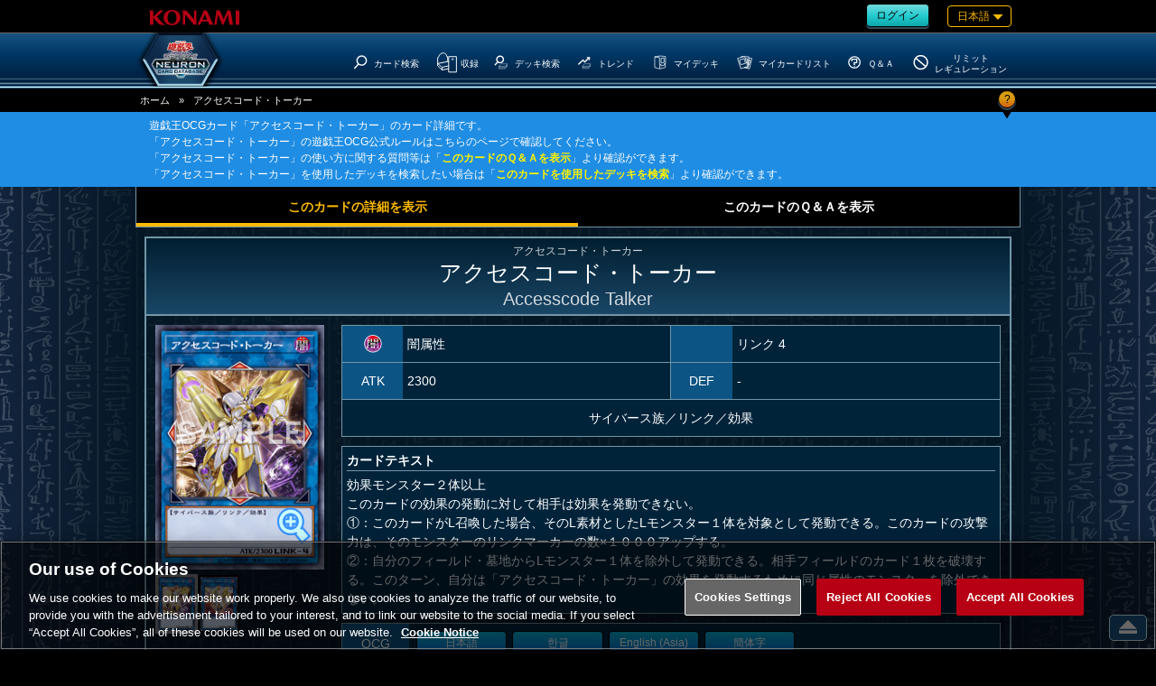

--- FILE ---
content_type: text/html;charset=UTF-8
request_url: https://www.db.yugioh-card.com/yugiohdb/card_search.action?ope=2&cid=15032&request_locale=ja
body_size: 30172
content:


<!-- ///CardDetail  -->

<!DOCTYPE html>
<html>
<head>



	

<!-- ///Keywords  -->



	

<!-- ///MetaRealURL  -->


	

<!-- ///MetaCardDetail  -->

	<meta name="keywords" content="アクセスコード・トーカー,遊戯王,デッキ,デュエルモンスターズ,VRAINS,ヴレインズ,禁止,制限,パック,禁止カード,カード,カードリスト,収録,ルール,OCG,コナミ,KONAMI"/>


	<meta name="description" content="アクセスコード・トーカー: 効果モンスター２体以上 このカードの効果の発動に対して相手は効果を発動できない。 ①：このカードがL召喚した場合、そのL素材としたLモンスター１体を対象として発動できる。このカードの攻撃力"/>
	<meta name="title" content="アクセスコード・トーカー | カード詳細 | 遊戯王ニューロン(オフィシャルカードゲーム カードデータベース)"/>
	<meta property="og:title" content="アクセスコード・トーカー | カード詳細 | 遊戯王ニューロン(オフィシャルカードゲーム カードデータベース)"/>


	<meta name="og:description" content="アクセスコード・トーカー: 効果モンスター２体以上 このカードの効果の発動に対して相手は効果を発動できない。 ①：このカードがL召喚した場合、そのL素材としたLモンスター１体を対象として発動できる。このカードの攻撃力"/>
	<meta name="twitter:title" content="アクセスコード・トーカー | カード詳細 | 遊戯王ニューロン(オフィシャルカードゲーム カードデータベース)"/>


	<meta name="twitter:description" content="アクセスコード・トーカー: 効果モンスター２体以上 このカードの効果の発動に対して相手は効果を発動できない。 ①：このカードがL召喚した場合、そのL素材としたLモンスター１体を対象として発動できる。このカードの攻撃力"/>

	<meta property="og:url" content="https%3A%2F%2Fwww.db.yugioh-card.com%2Fyugiohdb%2Fcard_search.action%3Fope%3D2%26cid%3D15032%26request_locale%3Dja%26a%3D202601070551"/>
	<meta name="twitter:url" content="https%3A%2F%2Fwww.db.yugioh-card.com%2Fyugiohdb%2Fcard_search.action%3Fope%3D2%26cid%3D15032%26request_locale%3Dja%26a%3D202601070551"/>

	<meta http-equiv="x-ua-compatible" content="IE=10" >
	<meta http-equiv="x-ua-compatible" content="IE=EmulateIE10" >

	<meta http-equiv="content-type" content="text/html; charset=UTF-8">
	<meta http-equiv="Content-Language" content="ja">
	<meta http-equiv="Content-Style-Type" content="text/css">
	<meta http-equiv="Content-Script-Type" content="text/javascript">
	<meta http-equiv="imagetoolbar" content="no">

	<meta property="og:site_name" content="遊戯王ニューロン(オフィシャルカードゲーム カードデータベース)">

	<meta property="og:type" content="product" />
	<meta property="og:locale" content="ja_JP" />

	<meta name="twitter:card" content="summary"/>

	<script type="text/javascript" src="/yugiohdb/ga.js"></script>
	<meta name="copyright" content="KONAMI">
	<link rel="shortcut icon" href="external/image/yugioh.ico">
	<link rel="apple-touch-icon" href="external/image/apple-touch-icon.png">


	<meta name="viewport" content="width=device-width, user-scalable=no, initial-scale=1, maximum-scale=1">



	<meta property='og:image' content="https://www.db.yugioh-card.com/yugiohdb/get_image.action?type=1&osplang=1&cid=15032&ciid=1&enc=w7j6BmFBc2iOiY0--hPaUw&app=tournament&request_locale=ja" />
	<meta name='twitter:image' content="https://www.db.yugioh-card.com/yugiohdb/get_image.action?type=1&osplang=1&cid=15032&ciid=1&enc=w7j6BmFBc2iOiY0--hPaUw&app=tournament&request_locale=ja" />

    <meta name="thumbnail" content="https://www.db.yugioh-card.com/yugiohdb/get_image.action?type=1&osplang=1&cid=15032&ciid=1&enc=w7j6BmFBc2iOiY0--hPaUw&app=tournament&request_locale=ja" />



<!-- ///MetaRealURL  -->


	


	
		<title>アクセスコード・トーカー | カード詳細 | 遊戯王ニューロン(オフィシャルカードゲーム カードデータベース)</title>
	
	




<!-- ///Js  -->

<!--[if lt IE 9]>
	<script type="text/javascript" src="external/html5/js/html5shiv.js"></script>
<![endif]-->
	<script type="text/javascript" src="external/jquery/jquery-3.6.0.js"></script>

	<script type="text/javascript" src="external/jquery/jquery-ui-1.13.1.custom/jquery-ui.js"></script>

	<script type="text/javascript" src="external/js/common.js"></script>

	<script type="text/javascript" src="external/jquery/scrolltopcontrol.js"></script>



	<link rel="stylesheet" type="text/css" href="external/css/colorbox.css">
	<script type="text/javascript" src="external/jquery/jquery.colorbox.js"></script>




<!-- ///Css  -->

	<!--link type="text/css" rel="stylesheet" href="external/jquery/jquery-ui-1.8.16.custom/css/ui-lightness/jquery-ui-1.8.16.custom.css"-->
	<link type="text/css" rel="stylesheet" href="external/jquery/jquery-ui-1.13.1.custom/jquery-ui.css">

	<link type="text/css" rel="stylesheet" href="external/css/common.css?20171030">
	<link type="text/css" rel="stylesheet" href="external/css/css_headerfooter.css?20171030">
	<link type="text/css" rel="stylesheet" href="external/css/css_yugiohdb.css?20171030">

	<link rel="stylesheet" type="text/css" href="external/css/CardDetail.css">
	<link rel="stylesheet" type="text/css" href="external/css/CardDetail2.css">

<!--
<PageMap>
	<DataObject type="thumbnail">
	    <Attribute name="label" value="Download"/>
		<Attribute name="src" value='https://www.db.yugioh-card.com/yugiohdb/get_image.action?type=1&osplang=1&cid=15032&ciid=1&enc=w7j6BmFBc2iOiY0--hPaUw&app=tournament&request_locale=ja'/>
		<Attribute name="class" value="download"/>
	</DataObject>
</PageMap>
-->

	<script type="text/javascript">
	<!--

	$(function() {
		$('#message').hide();
		
		$('#keyword').val('');
		$('#stype').val('1');
		$('#ctype').val('');
		$('#sort').val('1');
		$('#rp').val('10');
		$('#mode').val('1');
		$('#mode_set.tablink li.1').addClass("now");




		
		$('#text_qa').val("1");
		$('#text_qa').change(function(value, label) {
			var value = $(this).val();
			switch (value) {
				case '1':
					var url = '/yugiohdb/card_search.action?ope=2&cid=15032';
					break;
				case '2':
					var url = '/yugiohdb/faq_search.action?ope=4&cid=15032';
					break;
			}
			window.location.href = url;
		});
		$('#faq li.1').addClass("now");
		$('#faq li').click(function(){
			$('#faq li').removeClass("now");
			clm = $(this).attr("class");
			$('#text_qa').val(clm);
			$('#text_qa').trigger('change');
		});
	});

	//-->
	</script>

	
	

<!-- ///CardDetail  -->

	<script type="text/javascript">
	<!--

	$(function() {
		var cimg_end = $("#thumbnail img").length;
		cimg_end--;
		var cimg_now = "0";
		$('.img_yaji li,#pop_set .btn_set span').click(function() {
			var iyaji_class = $(this).attr("class");
			if(iyaji_class == "right_btns btn"){ 
				cimg_now++;
				if(cimg_now > cimg_end){
					cimg_now = 0;
				}
			}else{
				cimg_now--;
				if(0 > cimg_now){	
					cimg_now = cimg_end;
				}
			}
			$("#thumbnail img").eq(cimg_now).click();

		});



		$('input:checkbox').prop('checked', false);
 		$('#othercon_and').prop('checked', false).closest('a').addClass('radio_off_left').removeClass('radio_on_left').find('img').attr('src', 'external/image/parts/check_off.png');
		$('#othercon_or').prop('checked', true).closest('a').addClass('radio_on_right').removeClass('radio_off_right').find('img').attr('src', 'external/image/parts/check_on.png');
		$('#link_and').prop('checked', false).closest('a').addClass('radio_off_left').removeClass('radio_on_left').find('img').attr('src', 'external/image/parts/check_off.png');
		$('#link_or').prop('checked', true).closest('a').addClass('radio_on_right').removeClass('radio_off_right').find('img').attr('src', 'external/image/parts/check_on.png');

		
		$('#stype').change(function() {
			var value = $(this).val();
			theme: 'stype_ja'
		});


	   

		
	   
		$('#card_image_1').attr('src', '/yugiohdb/get_image.action?type=2&cid=15032&ciid=1&enc=w7j6BmFBc2iOiY0--hPaUw').show();
		$('#thumbnail_card_image_1').attr('src', '/yugiohdb/get_image.action?type=1&cid=15032&ciid=1&enc=w7j6BmFBc2iOiY0--hPaUw').addClass('current').show();
		$('#pop_card_image_1').attr('src', '/yugiohdb/get_image.action?type=2&cid=15032&ciid=1&enc=w7j6BmFBc2iOiY0--hPaUw').show();
	   
		$('#card_image_2').attr('src', '/yugiohdb/get_image.action?type=2&cid=15032&ciid=2&enc=w7j6BmFBc2iOiY0--hPaUw');
		$('#thumbnail_card_image_2').attr('src', '/yugiohdb/get_image.action?type=1&cid=15032&ciid=2&enc=w7j6BmFBc2iOiY0--hPaUw').show();
		$('#pop_card_image_2').attr('src', '/yugiohdb/get_image.action?type=2&cid=15032&ciid=2&enc=w7j6BmFBc2iOiY0--hPaUw');
	   
		
		$('#thumbnail img').click(function(){
			
			var setImgId = $(this).attr('alt');
			var setContent = 'https://www.db.yugioh-card.com'
			         + '/yugiohdb/get_image.action'
			         + '?type=1&osplang=1&cid=15032'
			         + '&ciid=' + setImgId
			         + '&enc=w7j6BmFBc2iOiY0--hPaUw'
			         + '&app=tournament'
			         + '&request_locale=ja'
			         ;
			$("meta[property='og:image']").attr('content',setContent); 
			$("meta[name='twitter:image']").attr('content',setContent);

			$('#card_frame [id^=card_image],[id^=pop_card_image_]').hide();
			$('#card_frame #card_image_' + $(this).attr('alt')).show();
			$('#pop_card_image_' + $(this).attr('alt')).show();
			$('[id^=thumbnail_card_image]').removeClass('current');
			$(this).addClass('current');
		});


		
		$('#pack_list table tr.row').click(function() {
			location.href = $('.link_value', this).val();
		});
		
		
			
				$('#card_image_0_1').attr('src', '/yugiohdb/get_image.action?type=1&cid=18430&ciid=1&enc=wI5IVZVm-NoMS6jjC6CYqQ').show();
			
		
			
				$('#card_image_1_1').attr('src', '/yugiohdb/get_image.action?type=1&cid=14783&ciid=1&enc=n4qPFB6coLhxsynAX4dJeA').show();
			
		
			
				$('#card_image_2_1').attr('src', '/yugiohdb/get_image.action?type=1&cid=14162&ciid=1&enc=AwSbLFdcHedrVCyH4fgIZg').show();
			
		
			
				$('#card_image_3_1').attr('src', '/yugiohdb/get_image.action?type=1&cid=19050&ciid=1&enc=4ngmJ7MkQtedWowxTMXpzw').show();
			
		
			
				$('#card_image_4_1').attr('src', '/yugiohdb/get_image.action?type=1&cid=13874&ciid=1&enc=_OiISzm1esHONmSvWv7hgQ').show();
			
		
			
				$('#card_image_5_1').attr('src', '/yugiohdb/get_image.action?type=1&cid=13876&ciid=1&enc=CAMEJoxjZS04cuuuVGIkxA').show();
			
		
			
				$('#card_image_6_1').attr('src', '/yugiohdb/get_image.action?type=1&cid=13878&ciid=1&enc=tHtWCS9qQ21aY_eKHBVAiA').show();
			
		
			
				$('#card_image_7_1').attr('src', '/yugiohdb/get_image.action?type=1&cid=13877&ciid=1&enc=JHQXZDjIX1jz6qx5SEbYFA').show();
			
		
			
				$('#card_image_8_1').attr('src', '/yugiohdb/get_image.action?type=1&cid=13881&ciid=1&enc=M1AjQnTTKi0YjROLUMoL7w').show();
			
		
			
				$('#card_image_9_1').attr('src', '/yugiohdb/get_image.action?type=1&cid=13872&ciid=1&enc=AGEglI8GUmIMIlnHxLzkhw').show();
			
		

		
		$('.t_row').click(function() {
			location.href = $('.link_value', this).val();
			return false
		});


		$('#sort').change(function() {
			var value = $(this).val();
			theme: 'sort_ja',

				
				location.href = '/yugiohdb/card_search.action'
					+ '?ope=2'
					+ '&cid=15032'
					+ '&sess=2'
					+ '&sort=' + encodeURIComponent($('#sort').val())
					+ '&rp=' + encodeURIComponent($('#rp').val())
					+ '&page=1';

		});
		
		$('#rp').change(function() {
			var value = $(this).val();
			theme: 'rp_ja',

				
				location.href = '/yugiohdb/card_search.action'
					+ '?ope=2'
					+ '&cid=15032'
					+ '&sess=2'
					+ '&sort=' + encodeURIComponent($('#sort').val())
					+ '&rp=' + encodeURIComponent($('#rp').val())
					+ '&page=1';

		});
		
		$('#mode').change(function() {
			var value = $(this).val();
			theme: 'mode_ja',

				
				location.href = '/yugiohdb/card_search.action'
							+ '?ope=2'
							+ '&cid=15032'
							+ '&sess=4'
							+ '&mode=' + value;

		});
		$('#mode_set.tablink li').click(function(){
			$('#mode_set.tablink li').removeClass("now");
			clm = $(this).attr("class");

			$('#mode').val(clm);
			$('#mode').trigger('change');
		});

		
		$('.box_card_linkmarker').load(function(){ });



	});

	
	function ChangePage(page) {
		location.href = '/yugiohdb/card_search.action'
					+ '?ope=2'
					+ '&cid=15032'
					+ '&sess=3'
					+ '&rp=' + encodeURIComponent($('#rp').val())
					+ '&page=' + page;
	}

	

	$(document).ready(function(){
		$(".col").colorbox({
			transition:"fade",
			inline: true,
    innerWidth: 600,//ColorBoxの幅
    innerHeight: 600,//ColorBoxの高さ
    maxWidth:"100%",
    maxHeight:"100%"
		});
	});
	//-->
	</script>


</head>






<!-- ///Header  -->

<body class="ja">
	<script type="text/javascript">
	<!--
	$(function(){

		
		$('.rush').remove();


	

	});


	//-->
	</script>
<div id="wrapper">
	<header>
		<div id="header_meta">
			<a href="https://www.konami.com/games/jp/ja/" target="_blank"><img src="https://www.yugioh-card.com/ci/logo/konami_logo_normal.png" alt="KONAMI" id="konami" class="ui-draggable"></a>
			<div class="roginlanguage">

				<div id="roginlogout">
	
	
					
					<a class="btn my" href="/yugiohdb/member_login.action"><span>ログイン</span></a>
	
	
	
				</div>
				
				<nav id="language">
					
					<div id="nowlanguage" class="waku orn">
						日本語
						
						
						
						
						
				 		
				 		
				 		
				 		
					</div>
					
					<div id="lang_mane">
						<div class="rush">
							<ul>
								<li><a href="javascript:ChangeLanguage('ja')" class="current">日本語</a></li>
								<li><a href="javascript:ChangeLanguage('ko')" >한글</a></li>
							</ul>
						</div>
						<div class="ocg ocgtcg">
							<p>OCG</p>
							<ul>
								<li><a href="javascript:ChangeLanguage('ja')" class="current">日本語</a></li>
								<li><a href="javascript:ChangeLanguage('ko')" >한글</a></li>
								<li class="ae"><a href="javascript:ChangeLanguage('ae')" >English(Asia)</a></li>
								<li class="cn"><a href="javascript:ChangeLanguage('cn')" >簡体字</a></li>
							</ul>
						</div>
						<div class="ocg ocgtcg">
							<p>TCG</p>
							<ul>
								<li><a href="javascript:ChangeLanguage('en')" >English</a></li>
								<li><a href="javascript:ChangeLanguage('de')" >Deutsch</a></li>
								<li><a href="javascript:ChangeLanguage('fr')" >Fran&ccedil;ais</a></li>
								<li><a href="javascript:ChangeLanguage('it')" >Italiano</a></li>
								<li><a href="javascript:ChangeLanguage('es')" >Espa&ntilde;ol</a></li>
								<li><a href="javascript:ChangeLanguage('pt')" >Portugues</a></li>
							</ul>
						</div>

					</div>
				</nav>

			</div>
		</div><!--#header_meta-->


		<div id="header_menu">
			<nav>
				
				<div class="logo">
					<a href="/yugiohdb/"><h1>遊戯王ニューロン(オフィシャルカードゲーム カードデータベース)</h1></a>
				</div>
				
				<div id="spnav_btn"><svg xmlns="http://www.w3.org/2000/svg" viewBox="0 0 41.59 31"><defs></defs><path  d="M2.63,0H39a2.64,2.64,0,0,1,2.64,2.63h0A2.63,2.63,0,0,1,39,5.26H2.63A2.63,2.63,0,0,1,0,2.63H0A2.63,2.63,0,0,1,2.63,0Z"/><path  d="M2.63,12.87H39a2.64,2.64,0,0,1,2.64,2.63h0A2.64,2.64,0,0,1,39,18.13H2.63A2.63,2.63,0,0,1,0,15.5H0A2.63,2.63,0,0,1,2.63,12.87Z"/><path d="M2.63,25.74H39a2.63,2.63,0,0,1,2.64,2.63h0A2.64,2.64,0,0,1,39,31H2.63A2.63,2.63,0,0,1,0,28.37H0A2.63,2.63,0,0,1,2.63,25.74Z"/></svg></div>
				

<!-- ///nav_m  -->

				<ul class="main_menu">
					
					<li class="menu_top"><a href="/yugiohdb/"><?xml version="1.0" encoding="UTF-8"?><svg id="a" xmlns="http://www.w3.org/2000/svg" viewBox="0 0 42.6 33.7"><path d="M23.4,0h-3.9L0,18l3.5,3.7,4.5-4.2,3,16.2H31.6l3-16.2,4.5,4.2,3.5-3.8L23.4,0Zm-1.8,25.6c-3.9,.1-7-3-7.1-6.9s3-7.1,6.9-7.1,7.1,3.2,7.1,7-3.1,7-6.9,7Z"/></svg><h3>Top</h3></a></li>

					
					<li class="menu_card_search">
						<a class="main" href="/yugiohdb/card_search.action?wname=CardSearch"><?xml version="1.0" encoding="UTF-8"?>
<svg xmlns="http://www.w3.org/2000/svg" version="1.1" viewBox="0 0 500 500">
  <!-- Generator: Adobe Illustrator 28.7.4, SVG Export Plug-In . SVG Version: 1.2.0 Build 166)  -->
  <g>
    <g id="cardssvg">
      <path class="svg_stroke_bold" d="M386.99,88.65c59.21,53.03,64.22,144.02,11.17,203.24-53.03,59.21-144.03,64.22-203.24,11.17-59.21-53.03-64.22-144.03-11.17-203.24,53.03-59.21,144.03-64.22,203.24-11.17h0Z"/>
      <path class="svg_stroke_bold" d="M65.11,448.08l130.1-145.25"/>
    </g>
  </g>
</svg><h3>カード検索</h3></a>

					</li>

					
					<li class="menu_cardlist sab_menu">
						<a class="bg main" href="/yugiohdb/card_list.action?wname=CardSearch">
							<span class="ocg"><?xml version="1.0" encoding="UTF-8"?>
<svg xmlns="http://www.w3.org/2000/svg" version="1.1" viewBox="0 0 500 500">

  <!-- Generator: Adobe Illustrator 28.7.4, SVG Export Plug-In . SVG Version: 1.2.0 Build 166)  -->
  <g>
    <g id="cardlistocgtcgsvg">
      <path id="pass" class="svg_stroke_normal" d="M289.72,331.77l-156.04,33.93-98.64-86.97c-.14-.12-.08-.35.1-.38l231.31-44.82"/>
      <path id="pass-2" data-name="pass" class="svg_stroke_normal" d="M134.59,428.35l-.36-62.64"/>
      <path id="pass-3" data-name="pass" class="svg_stroke_normal" d="M289.72,397.09l-155.31,30.9-100.43-95.6v-189.02l17.62-5.79s29.45-105.01,101.15-102.11c0,0,81.11-5.07,90.53,79.66l19.55.73,4.35,117.32,22.54,9.45"/>
      <path id="pass-4" data-name="pass" class="svg_stroke_normal" d="M287.62,476.19V119.05h178.57v357.14h-178.57ZM379.42,166.08c-7.6,0-13.77,6.16-13.77,13.76s6.16,13.76,13.77,13.76,13.76-6.16,13.76-13.76-6.16-13.76-13.76-13.76Z"/>
    </g>
  </g>
</svg></span>
							<span class="rush"><?xml version="1.0" encoding="UTF-8"?>
<svg xmlns="http://www.w3.org/2000/svg" version="1.1" viewBox="0 0 500 500">
  <!-- Generator: Adobe Illustrator 28.7.4, SVG Export Plug-In . SVG Version: 1.2.0 Build 166)  -->
  <g>
    <g id="cardlistrushsvg">
      <path class="svg_stroke_normal" d="M157.48,49.38l-115.37,9.08c-.24.02-.28.36-.04.43l69.93,20.62h.04l142.44-11.96c.12,0,.13-.18,0-.2l-96.97-17.97h-.03,0Z"/>
      <path class="svg_stroke_normal" d="M111.8,405.59l-70.48-46.17c-.24-.16-.39-.43-.39-.72V59.72c0-.58.56-.99,1.11-.83l69.82,20.58c.1.03.21.04.32.03l142.1-11.94c.51-.04.94.36.94.86v306.39c0,.41-.29.76-.69.85l-142.07,30.04c-.23.05-.46,0-.65-.12h0Z"/>
      <path class="svg_stroke_normal" d="M112.01,79.52l.09,326.26"/>
      <path class="svg_stroke_normal" d="M278.71,452.38V95.24h178.57v357.14h-178.57ZM370.51,142.27c-7.6,0-13.77,6.16-13.77,13.76s6.16,13.76,13.77,13.76,13.76-6.16,13.76-13.76-6.16-13.76-13.76-13.76Z"/>
    </g>
  </g>
</svg></span>
							<h3>収録</h3>
						</a>
						<ul>
							<li><a href="/yugiohdb/card_list.action?clm=3&wname=CardSearch">公開日の新しい順</a></li>
							<li><a href="/yugiohdb/card_list.action?clm=1&wname=CardSearch">カテゴリー順</a></li>
							
				
							<li><a href="/yugiohdb/card_calendar.action">カード誕生日</a></li>
				
						</ul>
					</li>

					
					<li class="menu_decks">
						<a href="/yugiohdb/deck_search.action?wname=MemberDeck"><?xml version="1.0" encoding="UTF-8"?>
<svg xmlns="http://www.w3.org/2000/svg" version="1.1" viewBox="0 0 500 500">
  <!-- Generator: Adobe Illustrator 28.7.4, SVG Export Plug-In . SVG Version: 1.2.0 Build 166)  -->
  <g>
    <g id="decksvg">
      <path class="svg_stroke_lighter" d="M411.08,369.05h27.7l-64.63,83.33h-202.38l33.53-35.71"/>
      <path class="svg_stroke_lighter" d="M411.08,333.33h27.7l-64.63,83.33h-202.38l33.53-35.71"/>
      <path class="svg_stroke_lighter" d="M250,297.62h188.78l-64.63,83.33h-202.38l78.23-83.33Z"/>
      <path class="svg_stroke_bold" d="M283.54,83.48c42.29,37.88,45.87,102.87,7.98,145.17-37.88,42.29-102.88,45.87-145.17,7.98-42.29-37.88-45.87-102.88-7.98-145.17,37.88-42.29,102.88-45.87,145.17-7.98h0Z"/>
      <path class="svg_stroke_bold" d="M53.63,340.22l92.93-103.75"/>
    </g>
  </g>
</svg><h3>デッキ検索</h3></a>
					</li>

					
			
			
					<li class="menu_trends sab_menu ocg">
						<a class="bg main" href="/yugiohdb/trends_search.action?ope=1"><?xml version="1.0" encoding="UTF-8"?>
<svg xmlns="http://www.w3.org/2000/svg" version="1.1" viewBox="0 0 500 500">
  <!-- Generator: Adobe Illustrator 28.7.4, SVG Export Plug-In . SVG Version: 1.2.0 Build 166)  -->
  <g>
    <g id="trendssvg">
      <path class="svg_stroke_bold" d="M319.81,95.49l77.67,2.33-2.49,77.81"/>
      <path class="svg_stroke_bold" d="M39.07,321.57l150.98-142.19,56.56,60.05,148.07-139.45"/>
      <path class="svg_stroke_lighter" d="M411.08,369.05h27.7l-64.63,83.33h-202.38l33.53-35.71"/>
      <path class="svg_stroke_lighter" d="M411.08,333.33h27.7l-64.63,83.33h-202.38l33.53-35.71"/>
      <path class="svg_stroke_lighter" d="M250,297.62h188.78l-64.63,83.33h-202.38l78.23-83.33Z"/>
    </g>
  </g>
</svg><h3>トレンド</h3></a>
						<ul>
							
							<li><a href="/yugiohdb/trends_search.action?ope=1">人気デッキランキング</a></li>
							
							<li><a href="/yugiohdb/trends_search.action?ope=2">注目カテゴリーランキング</a></li>
						</ul>
					</li>
			
			



	
	
				

					
					<li class="my menu_my_decks">
						<a href="/yugiohdb/member_login.action?wname=MemberDeck"><?xml version="1.0" encoding="UTF-8"?>
<svg xmlns="http://www.w3.org/2000/svg" version="1.1" viewBox="0 0 500 500">
  <!-- Generator: Adobe Illustrator 28.7.4, SVG Export Plug-In . SVG Version: 1.2.0 Build 166)  -->
  <g>
    <g id="MyDecksscg">
      <path id="pass" class="svg_stroke_normal" d="M277.53,128.06l91.52-14.14v142.86l-91.52,14.14v-142.86h0Z"/>
      <path id="pass-2" class="svg_stroke_normal" d="M240.04,453.74l.1-128.18"/>
      <path id="pass-3" class="svg_stroke_normal" d="M408.1,288.91v123.93l-168.06,43.89-157.64-43.45V74.05l175.76-22.2,155.93,18.03-.29,216.51-36.72,7.28-.62,50.44-98.78,20.74.04-51.5-46.91,9.29-.58-218.81-147.82-24.5"/>
    </g>
  </g>
</svg><h3>マイデッキ</h3></a>
					</li>

					
					<li class="my menu_my_cardlist">
						<a href="/yugiohdb/member_login.action?wname=MyCard"><?xml version="1.0" encoding="UTF-8"?>
<svg xmlns="http://www.w3.org/2000/svg" version="1.1" viewBox="0 0 500 500">
  <!-- Generator: Adobe Illustrator 28.7.4, SVG Export Plug-In . SVG Version: 1.2.0 Build 166)  -->
  <g>
    <g id="cardlistsvg">
      <path class="svg_stroke_normal" d="M366.92,116.77l93.49,21.99-70.86,301.3-153.36-36.07M364.38,177.32l-6.1,145.32,21.04,4.95,32.7-139.06-47.64-11.2h0Z"/>
      <path class="svg_stroke_normal" d="M252.76,86.1l115.25,4.84-12.99,309.25-94.07-3.95M152.91,105.73l1-23.78,66.06,2.78M317.05,291.36l6.78.29,6-142.73-58.16-2.44"/>
      <path class="svg_stroke_normal" d="M44.95,139.55l204.49-64.06,92.52,295.37-204.49,64.06L44.95,139.55Z"/>
      <path class="svg_stroke_normal" d="M96.82,185.68l136.33-42.7,42.7,136.33-136.33,42.7-42.7-136.33h0Z"/>
    </g>
  </g>
</svg><h3>マイカードリスト</h3></a>
					</li>
	
	
	

				

					
					<li class="menu_q_a">
						<a href="/yugiohdb/faq_search.action"><?xml version="1.0" encoding="UTF-8"?>
<svg xmlns="http://www.w3.org/2000/svg" version="1.1" viewBox="0 0 500 500">
  <!-- Generator: Adobe Illustrator 28.7.4, SVG Export Plug-In . SVG Version: 1.2.0 Build 166)  -->
  <g>
    <g id="svg_stroke_bold">
      <path class="svg_stroke_bold" d="M251.55,56.58c108.01,0,195.56,87.56,195.56,195.56s-87.56,195.56-195.56,195.56S55.99,360.14,55.99,252.14,143.55,56.58,251.55,56.58Z"/>
      <path class="svg_stroke_bold" d="M250.15,367.71v33.21"/>
      <path class="svg_stroke_bold" d="M164.08,207.45v-64.2h171.25v117.86h-85.18v85.54"/>
    </g>
  </g>
</svg><h3>Ｑ＆Ａ</h3></a>
					</li>
				
					
					<li class="menu_forbidden">
						<a href="/yugiohdb/forbidden_limited.action"><?xml version="1.0" encoding="UTF-8"?>
<svg xmlns="http://www.w3.org/2000/svg" version="1.1" viewBox="0 0 500 500">
  <!-- Generator: Adobe Illustrator 28.7.4, SVG Export Plug-In . SVG Version: 1.2.0 Build 166)  -->
  <g>
    <g id="svg_stroke_boldddensvg">
      <path class="svg_stroke_bold" d="M101.53,126.77l299.51,251.32"/>
      <path class="svg_stroke_bold" d="M251.55,56.58c108.01,0,195.56,87.56,195.56,195.56s-87.56,195.56-195.56,195.56S55.99,360.14,55.99,252.14,143.55,56.58,251.55,56.58Z"/>
    </g>
  </g>
</svg><h3><span class="type1">リミットレギュレーション</span><span class="type2">リミット<br />レギュレーション</span></h3></a>
					</li>

				</ul><!--#main_menu-->


			</nav>
		</div><!-- #header_menu-->
	</header>
	<div id="spnav">
		<ul class="main_menu">

	
	
			<li class="rogout">
				
					
				
				<a class="btn hex my" href="/yugiohdb/member_login.action"><span>ログイン</span></a>
			</li>
	
	
	
		</ul>
		

<!-- ///nav_m  -->

				<ul class="main_menu">
					
					<li class="menu_top"><a href="/yugiohdb/"><?xml version="1.0" encoding="UTF-8"?><svg id="a" xmlns="http://www.w3.org/2000/svg" viewBox="0 0 42.6 33.7"><path d="M23.4,0h-3.9L0,18l3.5,3.7,4.5-4.2,3,16.2H31.6l3-16.2,4.5,4.2,3.5-3.8L23.4,0Zm-1.8,25.6c-3.9,.1-7-3-7.1-6.9s3-7.1,6.9-7.1,7.1,3.2,7.1,7-3.1,7-6.9,7Z"/></svg><h3>Top</h3></a></li>

					
					<li class="menu_card_search">
						<a class="main" href="/yugiohdb/card_search.action?wname=CardSearch"><?xml version="1.0" encoding="UTF-8"?>
<svg xmlns="http://www.w3.org/2000/svg" version="1.1" viewBox="0 0 500 500">
  <!-- Generator: Adobe Illustrator 28.7.4, SVG Export Plug-In . SVG Version: 1.2.0 Build 166)  -->
  <g>
    <g id="cardssvg">
      <path class="svg_stroke_bold" d="M386.99,88.65c59.21,53.03,64.22,144.02,11.17,203.24-53.03,59.21-144.03,64.22-203.24,11.17-59.21-53.03-64.22-144.03-11.17-203.24,53.03-59.21,144.03-64.22,203.24-11.17h0Z"/>
      <path class="svg_stroke_bold" d="M65.11,448.08l130.1-145.25"/>
    </g>
  </g>
</svg><h3>カード検索</h3></a>

					</li>

					
					<li class="menu_cardlist sab_menu">
						<a class="bg main" href="/yugiohdb/card_list.action?wname=CardSearch">
							<span class="ocg"><?xml version="1.0" encoding="UTF-8"?>
<svg xmlns="http://www.w3.org/2000/svg" version="1.1" viewBox="0 0 500 500">

  <!-- Generator: Adobe Illustrator 28.7.4, SVG Export Plug-In . SVG Version: 1.2.0 Build 166)  -->
  <g>
    <g id="cardlistocgtcgsvg">
      <path id="pass" class="svg_stroke_normal" d="M289.72,331.77l-156.04,33.93-98.64-86.97c-.14-.12-.08-.35.1-.38l231.31-44.82"/>
      <path id="pass-2" data-name="pass" class="svg_stroke_normal" d="M134.59,428.35l-.36-62.64"/>
      <path id="pass-3" data-name="pass" class="svg_stroke_normal" d="M289.72,397.09l-155.31,30.9-100.43-95.6v-189.02l17.62-5.79s29.45-105.01,101.15-102.11c0,0,81.11-5.07,90.53,79.66l19.55.73,4.35,117.32,22.54,9.45"/>
      <path id="pass-4" data-name="pass" class="svg_stroke_normal" d="M287.62,476.19V119.05h178.57v357.14h-178.57ZM379.42,166.08c-7.6,0-13.77,6.16-13.77,13.76s6.16,13.76,13.77,13.76,13.76-6.16,13.76-13.76-6.16-13.76-13.76-13.76Z"/>
    </g>
  </g>
</svg></span>
							<span class="rush"><?xml version="1.0" encoding="UTF-8"?>
<svg xmlns="http://www.w3.org/2000/svg" version="1.1" viewBox="0 0 500 500">
  <!-- Generator: Adobe Illustrator 28.7.4, SVG Export Plug-In . SVG Version: 1.2.0 Build 166)  -->
  <g>
    <g id="cardlistrushsvg">
      <path class="svg_stroke_normal" d="M157.48,49.38l-115.37,9.08c-.24.02-.28.36-.04.43l69.93,20.62h.04l142.44-11.96c.12,0,.13-.18,0-.2l-96.97-17.97h-.03,0Z"/>
      <path class="svg_stroke_normal" d="M111.8,405.59l-70.48-46.17c-.24-.16-.39-.43-.39-.72V59.72c0-.58.56-.99,1.11-.83l69.82,20.58c.1.03.21.04.32.03l142.1-11.94c.51-.04.94.36.94.86v306.39c0,.41-.29.76-.69.85l-142.07,30.04c-.23.05-.46,0-.65-.12h0Z"/>
      <path class="svg_stroke_normal" d="M112.01,79.52l.09,326.26"/>
      <path class="svg_stroke_normal" d="M278.71,452.38V95.24h178.57v357.14h-178.57ZM370.51,142.27c-7.6,0-13.77,6.16-13.77,13.76s6.16,13.76,13.77,13.76,13.76-6.16,13.76-13.76-6.16-13.76-13.76-13.76Z"/>
    </g>
  </g>
</svg></span>
							<h3>収録</h3>
						</a>
						<ul>
							<li><a href="/yugiohdb/card_list.action?clm=3&wname=CardSearch">公開日の新しい順</a></li>
							<li><a href="/yugiohdb/card_list.action?clm=1&wname=CardSearch">カテゴリー順</a></li>
							
				
							<li><a href="/yugiohdb/card_calendar.action">カード誕生日</a></li>
				
						</ul>
					</li>

					
					<li class="menu_decks">
						<a href="/yugiohdb/deck_search.action?wname=MemberDeck"><?xml version="1.0" encoding="UTF-8"?>
<svg xmlns="http://www.w3.org/2000/svg" version="1.1" viewBox="0 0 500 500">
  <!-- Generator: Adobe Illustrator 28.7.4, SVG Export Plug-In . SVG Version: 1.2.0 Build 166)  -->
  <g>
    <g id="decksvg">
      <path class="svg_stroke_lighter" d="M411.08,369.05h27.7l-64.63,83.33h-202.38l33.53-35.71"/>
      <path class="svg_stroke_lighter" d="M411.08,333.33h27.7l-64.63,83.33h-202.38l33.53-35.71"/>
      <path class="svg_stroke_lighter" d="M250,297.62h188.78l-64.63,83.33h-202.38l78.23-83.33Z"/>
      <path class="svg_stroke_bold" d="M283.54,83.48c42.29,37.88,45.87,102.87,7.98,145.17-37.88,42.29-102.88,45.87-145.17,7.98-42.29-37.88-45.87-102.88-7.98-145.17,37.88-42.29,102.88-45.87,145.17-7.98h0Z"/>
      <path class="svg_stroke_bold" d="M53.63,340.22l92.93-103.75"/>
    </g>
  </g>
</svg><h3>デッキ検索</h3></a>
					</li>

					
			
			
					<li class="menu_trends sab_menu ocg">
						<a class="bg main" href="/yugiohdb/trends_search.action?ope=1"><?xml version="1.0" encoding="UTF-8"?>
<svg xmlns="http://www.w3.org/2000/svg" version="1.1" viewBox="0 0 500 500">
  <!-- Generator: Adobe Illustrator 28.7.4, SVG Export Plug-In . SVG Version: 1.2.0 Build 166)  -->
  <g>
    <g id="trendssvg">
      <path class="svg_stroke_bold" d="M319.81,95.49l77.67,2.33-2.49,77.81"/>
      <path class="svg_stroke_bold" d="M39.07,321.57l150.98-142.19,56.56,60.05,148.07-139.45"/>
      <path class="svg_stroke_lighter" d="M411.08,369.05h27.7l-64.63,83.33h-202.38l33.53-35.71"/>
      <path class="svg_stroke_lighter" d="M411.08,333.33h27.7l-64.63,83.33h-202.38l33.53-35.71"/>
      <path class="svg_stroke_lighter" d="M250,297.62h188.78l-64.63,83.33h-202.38l78.23-83.33Z"/>
    </g>
  </g>
</svg><h3>トレンド</h3></a>
						<ul>
							
							<li><a href="/yugiohdb/trends_search.action?ope=1">人気デッキランキング</a></li>
							
							<li><a href="/yugiohdb/trends_search.action?ope=2">注目カテゴリーランキング</a></li>
						</ul>
					</li>
			
			



	
	
				

					
					<li class="my menu_my_decks">
						<a href="/yugiohdb/member_login.action?wname=MemberDeck"><?xml version="1.0" encoding="UTF-8"?>
<svg xmlns="http://www.w3.org/2000/svg" version="1.1" viewBox="0 0 500 500">
  <!-- Generator: Adobe Illustrator 28.7.4, SVG Export Plug-In . SVG Version: 1.2.0 Build 166)  -->
  <g>
    <g id="MyDecksscg">
      <path id="pass" class="svg_stroke_normal" d="M277.53,128.06l91.52-14.14v142.86l-91.52,14.14v-142.86h0Z"/>
      <path id="pass-2" class="svg_stroke_normal" d="M240.04,453.74l.1-128.18"/>
      <path id="pass-3" class="svg_stroke_normal" d="M408.1,288.91v123.93l-168.06,43.89-157.64-43.45V74.05l175.76-22.2,155.93,18.03-.29,216.51-36.72,7.28-.62,50.44-98.78,20.74.04-51.5-46.91,9.29-.58-218.81-147.82-24.5"/>
    </g>
  </g>
</svg><h3>マイデッキ</h3></a>
					</li>

					
					<li class="my menu_my_cardlist">
						<a href="/yugiohdb/member_login.action?wname=MyCard"><?xml version="1.0" encoding="UTF-8"?>
<svg xmlns="http://www.w3.org/2000/svg" version="1.1" viewBox="0 0 500 500">
  <!-- Generator: Adobe Illustrator 28.7.4, SVG Export Plug-In . SVG Version: 1.2.0 Build 166)  -->
  <g>
    <g id="cardlistsvg">
      <path class="svg_stroke_normal" d="M366.92,116.77l93.49,21.99-70.86,301.3-153.36-36.07M364.38,177.32l-6.1,145.32,21.04,4.95,32.7-139.06-47.64-11.2h0Z"/>
      <path class="svg_stroke_normal" d="M252.76,86.1l115.25,4.84-12.99,309.25-94.07-3.95M152.91,105.73l1-23.78,66.06,2.78M317.05,291.36l6.78.29,6-142.73-58.16-2.44"/>
      <path class="svg_stroke_normal" d="M44.95,139.55l204.49-64.06,92.52,295.37-204.49,64.06L44.95,139.55Z"/>
      <path class="svg_stroke_normal" d="M96.82,185.68l136.33-42.7,42.7,136.33-136.33,42.7-42.7-136.33h0Z"/>
    </g>
  </g>
</svg><h3>マイカードリスト</h3></a>
					</li>
	
	
	

				

					
					<li class="menu_q_a">
						<a href="/yugiohdb/faq_search.action"><?xml version="1.0" encoding="UTF-8"?>
<svg xmlns="http://www.w3.org/2000/svg" version="1.1" viewBox="0 0 500 500">
  <!-- Generator: Adobe Illustrator 28.7.4, SVG Export Plug-In . SVG Version: 1.2.0 Build 166)  -->
  <g>
    <g id="svg_stroke_bold">
      <path class="svg_stroke_bold" d="M251.55,56.58c108.01,0,195.56,87.56,195.56,195.56s-87.56,195.56-195.56,195.56S55.99,360.14,55.99,252.14,143.55,56.58,251.55,56.58Z"/>
      <path class="svg_stroke_bold" d="M250.15,367.71v33.21"/>
      <path class="svg_stroke_bold" d="M164.08,207.45v-64.2h171.25v117.86h-85.18v85.54"/>
    </g>
  </g>
</svg><h3>Ｑ＆Ａ</h3></a>
					</li>
				
					
					<li class="menu_forbidden">
						<a href="/yugiohdb/forbidden_limited.action"><?xml version="1.0" encoding="UTF-8"?>
<svg xmlns="http://www.w3.org/2000/svg" version="1.1" viewBox="0 0 500 500">
  <!-- Generator: Adobe Illustrator 28.7.4, SVG Export Plug-In . SVG Version: 1.2.0 Build 166)  -->
  <g>
    <g id="svg_stroke_boldddensvg">
      <path class="svg_stroke_bold" d="M101.53,126.77l299.51,251.32"/>
      <path class="svg_stroke_bold" d="M251.55,56.58c108.01,0,195.56,87.56,195.56,195.56s-87.56,195.56-195.56,195.56S55.99,360.14,55.99,252.14,143.55,56.58,251.55,56.58Z"/>
    </g>
  </g>
</svg><h3><span class="type1">リミットレギュレーション</span><span class="type2">リミット<br />レギュレーション</span></h3></a>
					</li>

				</ul><!--#main_menu-->

		<div class="close"><span>&#10005;</span>閉じる</div>
	</div>
	<div id="bg">

	<nav id="pan_nav"><div>
		<ul>
			<li><a href="/yugiohdb/">ホーム</a></li>
			<li>&raquo;</li>

			<li>アクセスコード・トーカー</li>


		</ul>

		<div class="btn hex orn"><span>?</span></div>

	</div></nav><!--#pan_nav-->




<!-- ///MsgCardDetail  -->

	 
		<nav id="title_msg">
			<span>遊戯王OCGカード「アクセスコード・トーカー」のカード詳細です。<br>「アクセスコード・トーカー」の遊戯王OCG公式ルールはこちらのページで確認してください。<br>「アクセスコード・トーカー」の使い方に関する質問等は「<a href="faq_search.action?ope=4&cid=15032" target=_blank>このカードのＱ＆Ａを表示</a>」より確認ができます。<br>「アクセスコード・トーカー」を使用したデッキを検索したい場合は「<a href="deck_search.action?cardid=15032" target=_blank>このカードを使用したデッキを検索</a>」より確認ができます。</span>
		</nav>
	





<div id="main980">
	<article>


		<div id="faq"  class="tablink" >
			<ul>
				<li class="1"><span>このカードの詳細を表示</span></li>
				<li class="2"><span>このカードのＱ＆Ａを表示</span></li>
			</ul>
			<select id="text_qa" name="text_qa" >
				<option value="1">このカードの詳細を表示</option>
				<option value="2">このカードのＱ＆Ａを表示</option>
			</select>
		</div>



		<div id="article_body">









<!-- ///CardDetailln  -->


<script type="text/javascript">


</script>


<div id="CardSet">

	
	<div id="cardname" class="pc cardname">
		<h1>
	
			<span class="ruby">アクセスコード・トーカー</span>
	
			アクセスコード・トーカー
	
			<span>Accesscode Talker</span>
	
		</h1>
	</div>



	
	<div class="top">

		
		<div id="CardImgSet">
			<div id="card_frame">
				<div class="set">
	
					<a class="col " href="#pop_set" >
		
						<img id="card_image_1" alt="アクセスコード・トーカー" title="アクセスコード・トーカー" class="none">
		
						<img id="card_image_2" alt="アクセスコード・トーカー" title="アクセスコード・トーカー" class="none">
		
						<?xml version="1.0" encoding="UTF-8"?><svg id="a" xmlns="http://www.w3.org/2000/svg" viewBox="0 0 52.63 55.5"><defs><style>.c{fill:#ccfeff;}.d{fill:#3e96ff;}</style></defs><g id="b"><g><path class="c" d="M28.13,40.4l1.5-1.3-.1-.1c-2.6,1.2-5.5,1.9-8.4,1.9-5.8,0-11.3-2.5-15.1-7C-.87,25.6,.13,13.2,8.43,6.2,11.93,3.2,16.43,1.6,21.13,1.6c5.8,0,11.3,2.5,15.1,7,5.6,6.6,6.2,16,1.6,23.2l.3,.3,1.5-1.3,10.9,13.1-11.5,9.5-10.9-13Zm-6.9-30.6c-2.7,0-5.3,1-7.4,2.7-4.7,4-5.3,11.3-1.3,16.1,2.2,2.5,5.3,4,8.7,4,2.7,0,5.3-1,7.4-2.7,4.8-4,5.3-11.3,1.3-16.1-2.2-2.6-5.4-4-8.7-4Zm-3.7,20.9v-6h-6v-7h6v-6h7v6h6v7h-6v6h-7Z"/><path class="d" d="M21.13,3c5.2,0,10.3,2.2,13.9,6.5,5.5,6.5,5.7,15.7,.9,22.3l2,2.3,1.5-1.3,9,10.8-9.2,7.7-9-10.7,1.5-1.3-1.8-2.2c-2.8,1.5-5.8,2.2-8.8,2.2-5.2,0-10.3-2.2-13.9-6.4C.83,25.3,1.73,13.8,9.43,7.3c3.4-2.8,7.5-4.3,11.7-4.3m0,31c2.9,0,5.9-1,8.4-3,5.4-4.6,6.1-12.7,1.5-18.2-2.6-3-6.2-4.5-9.8-4.5-2.9,0-5.9,1-8.4,3-5.4,4.6-6.1,12.7-1.5,18.2,2.6,3,6.2,4.5,9.8,4.5m1.9-20.8v6h6v4h-6v6h-4v-6h-6v-4h6v-6h4M21.13,0h0c-5,0-9.8,1.8-13.6,5C-1.37,12.5-2.57,25.9,4.93,34.8c4.1,4.8,10,7.5,16.2,7.5,2,0,4-.3,5.9-.8l.9,1,9,10.7,1.9,2.3,2.3-1.9,9.2-7.7,2.3-1.9-1.9-2.3-9-10.8-1.1-1.3c3.1-7.2,2-15.7-3.3-22C33.33,2.8,27.43,0,21.13,0h0Zm4.9,16.2v-3.7c1,.6,1.9,1.3,2.7,2.2,.4,.5,.7,.9,1,1.5h-3.7Zm-13.4,0c.6-1,1.3-1.9,2.2-2.6,.4-.3,.8-.6,1.3-.9v3.5h-3.5Zm13.4,10h3.7c-.5,.9-1.2,1.8-2.1,2.5-.5,.4-1,.8-1.6,1.1v-3.6h0Zm-13.4,0h3.4v3.4c-.9-.5-1.7-1.2-2.4-2.1-.4-.4-.7-.8-1-1.3h0Z"/></g><g><path class="c" d="M28.13,40.4l1.5-1.3-.1-.1c-2.6,1.2-5.5,1.9-8.4,1.9-5.8,0-11.3-2.5-15.1-7C-.87,25.6,.13,13.2,8.43,6.2,11.93,3.2,16.43,1.6,21.13,1.6c5.8,0,11.3,2.5,15.1,7,5.6,6.6,6.2,16,1.6,23.2l.3,.3,1.5-1.3,10.9,13.1-11.5,9.5-10.9-13Zm-6.9-30.6c-2.7,0-5.3,1-7.4,2.7-4.7,4-5.3,11.3-1.3,16.1,2.2,2.5,5.3,4,8.7,4,2.7,0,5.3-1,7.4-2.7,4.8-4,5.3-11.3,1.3-16.1-2.2-2.6-5.4-4-8.7-4Zm-3.7,20.9v-6h-6v-7h6v-6h7v6h6v7h-6v6h-7Z"/><path class="d" d="M21.13,3c5.2,0,10.3,2.2,13.9,6.5,5.5,6.5,5.7,15.7,.9,22.3l2,2.3,1.5-1.3,9,10.8-9.2,7.7-9-10.7,1.5-1.3-1.8-2.2c-2.8,1.5-5.8,2.2-8.8,2.2-5.2,0-10.3-2.2-13.9-6.4C.83,25.3,1.73,13.8,9.43,7.3c3.4-2.8,7.5-4.3,11.7-4.3m0,31c2.9,0,5.9-1,8.4-3,5.4-4.6,6.1-12.7,1.5-18.2-2.6-3-6.2-4.5-9.8-4.5-2.9,0-5.9,1-8.4,3-5.4,4.6-6.1,12.7-1.5,18.2,2.6,3,6.2,4.5,9.8,4.5m1.9-20.8v6h6v4h-6v6h-4v-6h-6v-4h6v-6h4M21.13,0h0c-5,0-9.8,1.8-13.6,5C-1.37,12.5-2.57,25.9,4.93,34.8c4.1,4.8,10,7.5,16.2,7.5,2,0,4-.3,5.9-.8l.9,1,9,10.7,1.9,2.3,2.3-1.9,9.2-7.7,2.3-1.9-1.9-2.3-9-10.8-1.1-1.3c3.1-7.2,2-15.7-3.3-22C33.33,2.8,27.43,0,21.13,0h0Zm4.9,16.2v-3.7c1,.6,1.9,1.3,2.7,2.2,.4,.5,.7,.9,1,1.5h-3.7Zm-13.4,0c.6-1,1.3-1.9,2.2-2.6,.4-.3,.8-.6,1.3-.9v3.5h-3.5Zm13.4,10h3.7c-.5,.9-1.2,1.8-2.1,2.5-.5,.4-1,.8-1.6,1.1v-3.6h0Zm-13.4,0h3.4v3.4c-.9-.5-1.7-1.2-2.4-2.1-.4-.4-.7-.8-1-1.3h0Z"/></g></g></svg>
					</a>
	
	
			</div></div>
	
			<div id="thumbnail">
		
				<img id="thumbnail_card_image_1" alt="1" class="none">
		
				<img id="thumbnail_card_image_2" alt="2" class="none">
		
			</div>
		
			<ul class="img_yaji">
				<li class="left_btn btn"><</li>
				<li class="right_btns btn">></li>
			</ul>
		
	
		</div><!-- #CardImgSet -->

		



			
			<div class="sp cardname">
				<h1>
		
					<span class="ruby">アクセスコード・トーカー</span>
		
					アクセスコード・トーカー
				</h1>
			</div>

			<div class="CardText">

	
				<div class="frame imgset">
					<div class="item_box">
						<span class="item_box_title">
		
							<img class="icon_img" src="external/image/parts/attribute/attribute_icon_dark.png" alt="闇属性" title="闇属性">
		
						</span>
						<span class="item_box_value">
		
							闇属性
		
						</span>
					</div>
					<div class="item_box">
		
						<span class="item_box_title">
							<span class="icon_img_set link8462" alt="リンク" title="リンク">
								<span class="i_i_1"><span class="i_i_2"><span class="i_i_3"><span class="i_i_4"><span class="i_i_6"><span class="i_i_7"><span class="i_i_8"><span class="i_i_9"></span></span></span></span></span></span></span></span>
							</span>
						</span>
						<span class="item_box_value">
							 リンク 4
						</span>
		
		
		
					</div>
				</div>


				<div class="frame">
		
					<div class="item_box">
						<span class="item_box_title">
							ATK
						</span>
						<span class="item_box_value">
							2300
						</span>
					</div>
					<div class="item_box">
						<span class="item_box_title">
							DEF
						</span>
						<span class="item_box_value">
							
								-
							
							
						</span>
					</div>
				</div>


				<div class="frame">
					<div class="item_box">
						<p class="species">
		
							<span>サイバース族</span>
		
							<span>／</span>

		
							<span>リンク／効果</span>
		
		
		
		
						</p>
					</div>
				</div>


	
	
		</div><!-- #CardTextSet -->

	
			<div class="CardText">
				<div class="item_box_text">
					<div class="text_title">
						カードテキスト
					</div>
					効果モンスター２体以上<br>このカードの効果の発動に対して相手は効果を発動できない。<br>①：このカードがL召喚した場合、そのL素材としたLモンスター１体を対象として発動できる。このカードの攻撃力は、そのモンスターのリンクマーカーの数×１０００アップする。<br>②：自分のフィールド・墓地からLモンスター１体を除外して発動できる。相手フィールドのカード１枚を破壊する。このターン、自分は「アクセスコード・トーカー」の効果を発動するために同じ属性のモンスターを除外できない。
				</div>
			</div><!-- CardText -->
		
		
			<div class="CardLanguage CardText">
				<div class="item_box">
					<span class="item_box_title ocg">OCG</span>
					<ul class="item_box_value">
						<li><button onclick="javascript:ChangeLanguage('ja')" >日本語</button></li>
						<li><button onclick="javascript:ChangeLanguage('ko')" >한글</button></li>
						<li class="ocg"><button onclick="javascript:ChangeLanguage('ae')" >English (Asia)</button></li>
						<li class="ocg"><button onclick="javascript:ChangeLanguage('cn')" >簡体字</button></li>
					</ul>
				</div>
				<div class="item_box ocg">
					<span class="item_box_title">TCG</span>
					<ul class="item_box_value">
						<li><button onclick="javascript:ChangeLanguage('en')" >English</button></li>
						<li><button onclick="javascript:ChangeLanguage('de')" >Deutsch</button></li>
						<li><button onclick="javascript:ChangeLanguage('fr')" >Fran&ccedil;ais</button></li>
						<li><button onclick="javascript:ChangeLanguage('it')"  >Italiano</button></li>
						<li><button onclick="javascript:ChangeLanguage('es')" >Espa&ntilde;ol</button></li>
						<li><button onclick="javascript:ChangeLanguage('pt')" >Portugues</button></li>
					</ul>
				</div>
			</div>
		
	</div>
	<div class="bottom">

		
		

<!-- ///VoteCondition  -->




		<div id="CardRelation">
			
			<a class="navbtn forb hex btn" href="/yugiohdb/deck_search.action?cardid=15032"><span>
				<div class="hex icon"><span><?xml version="1.0" encoding="UTF-8"?>
<svg xmlns="http://www.w3.org/2000/svg" version="1.1" viewBox="0 0 500 500">
  <!-- Generator: Adobe Illustrator 28.7.4, SVG Export Plug-In . SVG Version: 1.2.0 Build 166)  -->
  <g>
    <g id="decksvg">
      <path class="svg_stroke_lighter" d="M411.08,369.05h27.7l-64.63,83.33h-202.38l33.53-35.71"/>
      <path class="svg_stroke_lighter" d="M411.08,333.33h27.7l-64.63,83.33h-202.38l33.53-35.71"/>
      <path class="svg_stroke_lighter" d="M250,297.62h188.78l-64.63,83.33h-202.38l78.23-83.33Z"/>
      <path class="svg_stroke_bold" d="M283.54,83.48c42.29,37.88,45.87,102.87,7.98,145.17-37.88,42.29-102.88,45.87-145.17,7.98-42.29-37.88-45.87-102.88-7.98-145.17,37.88-42.29,102.88-45.87,145.17-7.98h0Z"/>
      <path class="svg_stroke_bold" d="M53.63,340.22l92.93-103.75"/>
    </g>
  </g>
</svg></span></div>
				<h4>このカードを使用したデッキを検索</h4>
			</span></a>
			
			
		
			<a class="navbtn forb hex btn" href="#relationCard"><span>
				<div class="hex icon"><span><?xml version="1.0" encoding="UTF-8"?>
<svg xmlns="http://www.w3.org/2000/svg" version="1.1" viewBox="0 0 500 500">
  <!-- Generator: Adobe Illustrator 28.7.4, SVG Export Plug-In . SVG Version: 1.2.0 Build 166)  -->
  <g>
    <g id="cardssvg">
      <path class="svg_stroke_bold" d="M386.99,88.65c59.21,53.03,64.22,144.02,11.17,203.24-53.03,59.21-144.03,64.22-203.24,11.17-59.21-53.03-64.22-144.03-11.17-203.24,53.03-59.21,144.03-64.22,203.24-11.17h0Z"/>
      <path class="svg_stroke_bold" d="M65.11,448.08l130.1-145.25"/>
    </g>
  </g>
</svg></span></div>
				<h4>このカードの関連カードを見る</h4>
			</span></a>

		


		</div><!-- CardRelation -->
	
	
	
	</div>
</div><!-- #CardSet -->
	
<div style="display: none;">
	<div id="pop_set">
		<div class="img_set">
			
				<div class="btn_set"><span class="left_btn btn"><</span></div>
			
				<div id="pop_card">
			
					<img id="pop_card_image_1" alt="1" class="none">
			
					<img id="pop_card_image_2" alt="2" class="none">
			
				</div>
			
				<div class="btn_set"><span class="right_btns btn">></span></div>
			
		</div>
	</div>
</div>
	





<!--シェア追加-->
<div id="fb-root"></div>
<script>(function(d, s, id) {
  var js, fjs = d.getElementsByTagName(s)[0];
  if (d.getElementById(id)) return;
  js = d.createElement(s); js.id = id;
  js.src = "//connect.facebook.net/ja_JP/sdk.js#xfbml=1&version=v2.9";
  fjs.parentNode.insertBefore(js, fjs);
}(document, 'script', 'facebook-jssdk'));
</script>
<!--シェア追加-->
	<div class="sns_btn">
		<div class="sns">
			
			<iframe src="//platform.twitter.com/widgets/tweet_button.html?url=https%3A%2F%2Fwww.db.yugioh-card.com%2Fyugiohdb%2Fcard_search.action%3Fope%3D2%26cid%3D15032%26request_locale%3Dja%26a%3D202601070551&amp;lang=ja&amp;count=horizontal&amp;hashtags=YugiohDB_JP" scrolling="no" frameborder="0" style="border:none; overflow:hidden; width:100px; height:20px;" allowTransparency="true"></iframe>

			
			<iframe src="//www.facebook.com/plugins/like.php?href=https%3A%2F%2Fwww.db.yugioh-card.com%2Fyugiohdb%2Fcard_search.action%3Fope%3D2%26cid%3D15032%26request_locale%3Dja%26a%3D202601070551&amp;send=false&amp;layout=button_count&amp;show_faces=false&amp;action=like&amp;colorscheme=light&amp;locale=ja_JP" scrolling="no" frameborder="0" style="border:none; overflow:hidden; width:120px; height:20px;" allowTransparency="true"></iframe>

			
			<div class="fb-share-button" data-href="https://www.db.yugioh-card.com/yugiohdb/card_search.action?ope=2&cid=15032&request_locale=ja&a=202601070551" data-layout="button_count" data-size="small" ></div>

			
			<div class="line-it-button" style="display: none;" data-lang="ja" data-type="share-a" data-url="https://www.db.yugioh-card.com/yugiohdb/card_search.action?ope=2&cid=15032&request_locale=ja&a=202601070551"></div>
			<script src="https://d.line-scdn.net/r/web/social-plugin/js/thirdparty/loader.min.js" async="async" defer="defer"></script>
		</div>
	</div>





	
		

<!-- ///CardDetail_packlist  -->

			<div id="update_list" class="list">
				<div class="t_haed">
					<div>収録シリーズ</div>
				</div>
				<div class="t_body">
	
					<div class="t_row ">
						<div class="inside">
							<div class="time">
		
								2025-02-22
		
							</div>

							<div class="flex_1 contents " >
								<div class="card_number">
		
									QCAC-JP005
		
								</div>
								<div class="pack_name flex_1" >
									QUARTER CENTURY ART COLLECTION
								</div>



								<input type="hidden" class="link_value" value="/yugiohdb/card_search.action?ope=1&sess=1&pid=1000007508000&rp=99999">

							</div>
		
			
							<div class="icon rarity">
								<div class="lr_icon rid_4" style="background-color:#cfa15e;color:#cfa15e">
									<p>UR</p>
									<span style="background-color:#fff8ee;border-color:#cfa15e;color:#cfa15e; ">
										ウルトラレア仕様
									</span>
								</div>
							</div><!-- .icon -->
			
			
		
						</div>
					</div>

	
					<div class="t_row ">
						<div class="inside">
							<div class="time">
		
								2025-02-22
		
							</div>

							<div class="flex_1 contents " >
								<div class="card_number">
		
									QCAC-JP005
		
								</div>
								<div class="pack_name flex_1" >
									QUARTER CENTURY ART COLLECTION
								</div>



								<input type="hidden" class="link_value" value="/yugiohdb/card_search.action?ope=1&sess=1&pid=1000007508000&rp=99999">

							</div>
		
			
							<div class="icon rarity">
								<div class="lr_icon rid_5" style="background-color:#e86d6d;color:#e86d6d">
									<p>SE</p>
									<span style="background-color:#fff4f4;border-color:#e86d6d;color:#e86d6d; ">
										シークレットレア仕様
									</span>
								</div>
							</div><!-- .icon -->
			
			
		
						</div>
					</div>

	
					<div class="t_row ">
						<div class="inside">
							<div class="time">
		
								2025-02-22
		
							</div>

							<div class="flex_1 contents " >
								<div class="card_number">
		
									QCAC-JP005
		
								</div>
								<div class="pack_name flex_1" >
									QUARTER CENTURY ART COLLECTION
								</div>



								<input type="hidden" class="link_value" value="/yugiohdb/card_search.action?ope=1&sess=1&pid=1000007508000&rp=99999">

							</div>
		
			
							<div class="icon rarity">
								<div class="lr_icon rid_51" style="background-color:#e86d6d;color:#e86d6d">
									<p>QCSE</p>
									<span style="background-color:#fff4f4;border-color:#e86d6d;color:#e86d6d; ">
										クォーターセンチュリーシークレットレア仕様
									</span>
								</div>
							</div><!-- .icon -->
			
			
		
						</div>
					</div>

	
					<div class="t_row ">
						<div class="inside">
							<div class="time">
		
								2024-06-08
		
							</div>

							<div class="flex_1 contents " >
								<div class="card_number">
		
									TT01-JPB32
		
								</div>
								<div class="pack_name flex_1" >
									TACTICAL-TRY DECK 怪盗コンビEvil★Twin
								</div>



								<input type="hidden" class="link_value" value="/yugiohdb/card_search.action?ope=1&sess=1&pid=1000000898000&rp=99999">

							</div>
		
			
							<div class="icon rarity">
								<div class="lr_icon rid_1" style="background-color:#9c9c9c;color:#9c9c9c">
									<p>N</p>
									<span style="background-color:#ffffff;border-color:#9c9c9c;color:#9c9c9c; ">
										ノーマル仕様
									</span>
								</div>
							</div><!-- .icon -->
			
			
		
						</div>
					</div>

	
					<div class="t_row ">
						<div class="inside">
							<div class="time">
		
								2023-12-23
		
							</div>

							<div class="flex_1 contents " >
								<div class="card_number">
		
									QCDB-JP048
		
								</div>
								<div class="pack_name flex_1" >
									QUARTER CENTURY DUELIST BOX
								</div>



								<input type="hidden" class="link_value" value="/yugiohdb/card_search.action?ope=1&sess=1&pid=1000007725000&rp=99999">

							</div>
		
			
							<div class="icon rarity">
								<div class="lr_icon rid_3" style="background-color:#6aa1cf;color:#6aa1cf">
									<p>SR</p>
									<span style="background-color:#e9f5ff;border-color:#6aa1cf;color:#6aa1cf; ">
										スーパーレア仕様
									</span>
								</div>
							</div><!-- .icon -->
			
			
		
						</div>
					</div>

	
					<div class="t_row ">
						<div class="inside">
							<div class="time">
		
								2023-12-23
		
							</div>

							<div class="flex_1 contents " >
								<div class="card_number">
		
									QCDB-JP048
		
								</div>
								<div class="pack_name flex_1" >
									QUARTER CENTURY DUELIST BOX
								</div>



								<input type="hidden" class="link_value" value="/yugiohdb/card_search.action?ope=1&sess=1&pid=1000007725000&rp=99999">

							</div>
		
			
							<div class="icon rarity">
								<div class="lr_icon rid_5" style="background-color:#e86d6d;color:#e86d6d">
									<p>SE</p>
									<span style="background-color:#fff4f4;border-color:#e86d6d;color:#e86d6d; ">
										シークレットレア仕様
									</span>
								</div>
							</div><!-- .icon -->
			
			
		
						</div>
					</div>

	
					<div class="t_row ">
						<div class="inside">
							<div class="time">
		
								2023-12-23
		
							</div>

							<div class="flex_1 contents " >
								<div class="card_number">
		
									QCDB-JP048
		
								</div>
								<div class="pack_name flex_1" >
									QUARTER CENTURY DUELIST BOX
								</div>



								<input type="hidden" class="link_value" value="/yugiohdb/card_search.action?ope=1&sess=1&pid=1000007725000&rp=99999">

							</div>
		
			
							<div class="icon rarity">
								<div class="lr_icon rid_51" style="background-color:#e86d6d;color:#e86d6d">
									<p>QCSE</p>
									<span style="background-color:#fff4f4;border-color:#e86d6d;color:#e86d6d; ">
										クォーターセンチュリーシークレットレア仕様
									</span>
								</div>
							</div><!-- .icon -->
			
			
		
						</div>
					</div>

	
					<div class="t_row ">
						<div class="inside">
							<div class="time">
		
								2022-12-24
		
							</div>

							<div class="flex_1 contents " >
								<div class="card_number">
		
									SUB1-JPS01
		
								</div>
								<div class="pack_name flex_1" >
									SECRET UTILITY BOX 特典カード
								</div>



								<input type="hidden" class="link_value" value="/yugiohdb/card_search.action?ope=1&sess=1&pid=1000007723000&rp=99999">

							</div>
		
			
							<div class="icon rarity">
								<div class="lr_icon rid_43" style="background-color:#e86d6d;color:#e86d6d">
									<p>SE</p>
									<span style="background-color:#fff4f4;border-color:#e86d6d;color:#e86d6d; ">
										シークレットレア仕様（SPECIAL BLUE Ver.）
									</span>
								</div>
							</div><!-- .icon -->
			
			
		
						</div>
					</div>

	
					<div class="t_row ">
						<div class="inside">
							<div class="time">
		
								2022-02-19
		
							</div>

							<div class="flex_1 contents " >
								<div class="card_number">
		
									HC01-JP047
		
								</div>
								<div class="pack_name flex_1" >
									HISTORY ARCHIVE COLLECTION
								</div>



								<input type="hidden" class="link_value" value="/yugiohdb/card_search.action?ope=1&sess=1&pid=1000007504000&rp=99999">

							</div>
		
			
							<div class="icon rarity">
								<div class="lr_icon rid_5" style="background-color:#e86d6d;color:#e86d6d">
									<p>SE</p>
									<span style="background-color:#fff4f4;border-color:#e86d6d;color:#e86d6d; ">
										シークレットレア仕様
									</span>
								</div>
							</div><!-- .icon -->
			
			
		
						</div>
					</div>

	
					<div class="t_row ">
						<div class="inside">
							<div class="time">
		
								2022-02-19
		
							</div>

							<div class="flex_1 contents " >
								<div class="card_number">
		
									HC01-JP047
		
								</div>
								<div class="pack_name flex_1" >
									HISTORY ARCHIVE COLLECTION
								</div>



								<input type="hidden" class="link_value" value="/yugiohdb/card_search.action?ope=1&sess=1&pid=1000007504000&rp=99999">

							</div>
		
			
							<div class="icon rarity">
								<div class="lr_icon rid_6" style="background-color:#d87ce6;color:#d87ce6">
									<p>UL</p>
									<span style="background-color:#fff5ff;border-color:#d87ce6;color:#d87ce6; ">
										アルティメットレア仕様
									</span>
								</div>
							</div><!-- .icon -->
			
			
		
						</div>
					</div>

	
					<div class="t_row ">
						<div class="inside">
							<div class="time">
		
								2022-02-19
		
							</div>

							<div class="flex_1 contents " >
								<div class="card_number">
		
									HC01-JP047
		
								</div>
								<div class="pack_name flex_1" >
									HISTORY ARCHIVE COLLECTION
								</div>



								<input type="hidden" class="link_value" value="/yugiohdb/card_search.action?ope=1&sess=1&pid=1000007504000&rp=99999">

							</div>
		
			
							<div class="icon rarity">
								<div class="lr_icon rid_9" style="background-color:#957fd5;color:#957fd5">
									<p>P</p>
									<span style="background-color:#f3f0fd;border-color:#957fd5;color:#957fd5; ">
										パラレル仕様
									</span>
								</div>
							</div><!-- .icon -->
			
			
		
						</div>
					</div>

	
					<div class="t_row ">
						<div class="inside">
							<div class="time">
		
								2020-01-11
		
							</div>

							<div class="flex_1 contents " >
								<div class="card_number">
		
									ETCO-JP046
		
								</div>
								<div class="pack_name flex_1" >
									エターニティ・コード [ ETERNITY CODE ]
								</div>



								<input type="hidden" class="link_value" value="/yugiohdb/card_search.action?ope=1&sess=1&pid=1122003&rp=99999">

							</div>
		
			
							<div class="icon rarity">
								<div class="lr_icon rid_4" style="background-color:#cfa15e;color:#cfa15e">
									<p>UR</p>
									<span style="background-color:#fff8ee;border-color:#cfa15e;color:#cfa15e; ">
										ウルトラレア仕様
									</span>
								</div>
							</div><!-- .icon -->
			
			
		
						</div>
					</div>

	
					<div class="t_row ">
						<div class="inside">
							<div class="time">
		
								2020-01-11
		
							</div>

							<div class="flex_1 contents " >
								<div class="card_number">
		
									ETCO-JP046
		
								</div>
								<div class="pack_name flex_1" >
									エターニティ・コード [ ETERNITY CODE ]
								</div>



								<input type="hidden" class="link_value" value="/yugiohdb/card_search.action?ope=1&sess=1&pid=1122003&rp=99999">

							</div>
		
			
							<div class="icon rarity">
								<div class="lr_icon rid_5" style="background-color:#e86d6d;color:#e86d6d">
									<p>SE</p>
									<span style="background-color:#fff4f4;border-color:#e86d6d;color:#e86d6d; ">
										シークレットレア仕様
									</span>
								</div>
							</div><!-- .icon -->
			
			
		
						</div>
					</div>

	
					<div class="t_row ">
						<div class="inside">
							<div class="time">
		
								2020-01-11
		
							</div>

							<div class="flex_1 contents " >
								<div class="card_number">
		
									ETCO-JP046
		
								</div>
								<div class="pack_name flex_1" >
									エターニティ・コード [ ETERNITY CODE ]
								</div>



								<input type="hidden" class="link_value" value="/yugiohdb/card_search.action?ope=1&sess=1&pid=1122003&rp=99999">

							</div>
		
			
							<div class="icon rarity">
								<div class="lr_icon rid_6" style="background-color:#d87ce6;color:#d87ce6">
									<p>UL</p>
									<span style="background-color:#fff5ff;border-color:#d87ce6;color:#d87ce6; ">
										アルティメットレア仕様
									</span>
								</div>
							</div><!-- .icon -->
			
			
		
						</div>
					</div>

	
					<div class="t_row ">
						<div class="inside">
							<div class="time">
		
								2020-01-11
		
							</div>

							<div class="flex_1 contents " >
								<div class="card_number">
		
									ETCO-JP046
		
								</div>
								<div class="pack_name flex_1" >
									エターニティ・コード [ ETERNITY CODE ]
								</div>



								<input type="hidden" class="link_value" value="/yugiohdb/card_search.action?ope=1&sess=1&pid=1122003&rp=99999">

							</div>
		
			
							<div class="icon rarity">
								<div class="lr_icon rid_7" style="background-color:#779aad;color:#779aad">
									<p>HR</p>
									<span style="background-color:#eef9ff;border-color:#779aad;color:#779aad; ">
										ホログラフィックレア仕様
									</span>
								</div>
							</div><!-- .icon -->
			
			
		
						</div>
					</div>

	
					<div class="t_row ">
						<div class="inside">
							<div class="time">
		
								2020-01-11
		
							</div>

							<div class="flex_1 contents " >
								<div class="card_number">
		
									ETCO-JP046
		
								</div>
								<div class="pack_name flex_1" >
									エターニティ・コード [ ETERNITY CODE ]
								</div>



								<input type="hidden" class="link_value" value="/yugiohdb/card_search.action?ope=1&sess=1&pid=1122003&rp=99999">

							</div>
		
			
							<div class="icon rarity">
								<div class="lr_icon rid_35" style="background-color:#e86d6d;color:#e86d6d">
									<p>20th SE</p>
									<span style="background-color:#fff4f4;border-color:#e86d6d;color:#e86d6d; ">
										20thシークレットレア仕様
									</span>
								</div>
							</div><!-- .icon -->
			
			
		
						</div>
					</div>

	
				</div>

			</div><!--#update_list-->
	






















	<div class="list_style" id="relationCard">
		<div class="subcatergory">
			<div class="top">
				<span class="icon"><svg xmlns="http://www.w3.org/2000/svg" viewBox="0 0 24 32"><defs></defs><g ><path  fill="#ffffff" d="M20,15V47H44V15ZM40,35H24V19H40Z" transform="translate(-20 -15)"/></g></svg></span>
				<h3><span class="card">関連カード</span></h3>
			</div>
		</div>




	
	

<!-- ///CardDetail_sort  -->

	<div class="sort_set">
		
		<div class="text">
			検索結果 12件中 1～10件を表示
		</div>

		<div class="pulldown">
			
			<span class="select_df">
				<select id="rp" >
					<option value="10">10件ずつ表示</option>
					<option value="50">50件ずつ表示</option>
					<option value="100">100件ずつ表示</option>
				</select>
			</span>
			
			<span class="select_df">
				<select id="sort">
					<option value="1">50音順</option>
					<option value="2">レベル／ランク順（大きい順）</option>
					<option value="3">レベル／ランク順（小さい順）</option>
					<option value="4">攻撃力順（大きい順）</option>
					<option value="5">攻撃力順（小さい順）</option>
					<option value="6">守備力順（大きい順）</option>
					<option value="7">守備力順（小さい順）</option>
					<option value="8">ペンデュラムスケール順（大きい順）</option>
					<option value="9">ペンデュラムスケール順（小さい順）</option>
					<option value="11">リンク数（多い順）</option>
					<option value="12">リンク数（少ない順）</option>
					<option value="20">発売日(古い順)</option>
					<option value="21">発売日(新しい順)</option>
				</select>
			</span>
		</div>
	</div>

	
	<div id="mode_set" class="tablink" >
		<ul>
			<li class="1"><span>画像表示</span></li>
			<li class="2"><span>テキスト表示</span></li>
		</ul>
		<select id="mode" >
			<option value="1">画像表示</option>
			<option value="2">テキスト表示</option>
		</select>
	</div>








					<div class="list_style list">
		  
			

<!-- ///CardDisplay_Normal  -->


						<div class="t_row c_normal open">

							<div class="box_card_img icon">
								<div class="cardimg">
		
		
								<img id="card_image_0_1" alt="ヴァレット・コーダー" title="ヴァレット・コーダー" class="none">
		
								</div>
		

							</div>
							<dl class="flex_1">
								<dd class="box_card_name flex_1 top_set">
									<span class="card_ruby">ヴァレット・コーダー</span>
									<span class="card_name">
										ヴァレット・コーダー
					
									</span>

								</dd>


								
								<dd class="remove_btn top_set">
									<a href="javascript:void(0);" class="btn hex red"  title="このカードをリストから削除">
										<span>X</span>
										<input type="hidden" class="lang" value="">
										<input type="hidden" class="cid" value="18430">
									</a>
								</dd>
								

								<dd class="box_card_spec flex_1">
		
									<span class="box_card_attribute">
										<img class="icon_img" src="external/image/parts/attribute/attribute_icon_dark.png" alt="闇属性" title="闇属性">
										<span>闇属性</span>
									</span>
		
		

		
		
			
			
									<span class="box_card_level_rank level">
										<img class="icon_img" src="external/image/parts/icon_level.png" alt="レベル" title="レベル">
										<span>レベル 4</span>
									</span>
			
		

		
									<span class="card_info_species_and_other_item"><span>
										【
										サイバース族<!--
			--><!--
										-->／効果<!--
			--><!--
			--><!--
			-->
										】
									</span></span>
<div class="atkdef">
			

									<span class="atk_power">
										<span>攻撃力 1700</span>
									</span>


									<span class="def_power"><span>
			
			
										守備力 300
			
									</span></span>
</div>
		

								</dd>
		
		
								<dd class="box_card_text c_text flex_1">
									このカード名の①③の効果はそれぞれ１ターンに１度しか使用できない。①：自分フィールドのサイバース族モンスターを「コード・トーカー」モンスターのリンク素材とする場合、手札のこのカードもリンク素材にできる。②：このカードを「ヴァレル」モンスターのリンク召喚に使用する場合、このカードの種族をドラゴン族として扱う。③：自分フィールドのこのカードを「ヴァレル」モンスターのリンク素材とする場合、手札の闇属性モンスターも１体までリンク素材にできる。
								</dd>
		
		





							</dl>


		


								<input type="hidden" class="cnm" value='ヴァレット・コーダー'>
								<input type="hidden" class="fltype" value=''>
							<input type="hidden" class="link_value" value="/yugiohdb/card_search.action?ope=2&cid=18430">
						</div><!-- .t_row c_normal -->
		  
			

<!-- ///CardDisplay_Normal  -->


						<div class="t_row c_normal open">

							<div class="box_card_img icon">
								<div class="cardimg">
		
		
								<img id="card_image_1_1" alt="コード・エクスポーター" title="コード・エクスポーター" class="none">
		
								</div>
		

							</div>
							<dl class="flex_1">
								<dd class="box_card_name flex_1 top_set">
									<span class="card_ruby">コード・エクスポーター</span>
									<span class="card_name">
										コード・エクスポーター
					
									</span>

								</dd>


								
								<dd class="remove_btn top_set">
									<a href="javascript:void(0);" class="btn hex red"  title="このカードをリストから削除">
										<span>X</span>
										<input type="hidden" class="lang" value="">
										<input type="hidden" class="cid" value="14783">
									</a>
								</dd>
								

								<dd class="box_card_spec flex_1">
		
									<span class="box_card_attribute">
										<img class="icon_img" src="external/image/parts/attribute/attribute_icon_wind.png" alt="風属性" title="風属性">
										<span>風属性</span>
									</span>
		
		

		
		
			
			
									<span class="box_card_level_rank level">
										<img class="icon_img" src="external/image/parts/icon_level.png" alt="レベル" title="レベル">
										<span>レベル 5</span>
									</span>
			
		

		
									<span class="card_info_species_and_other_item"><span>
										【
										サイバース族<!--
			--><!--
										-->／効果<!--
			--><!--
			--><!--
			-->
										】
									</span></span>
<div class="atkdef">
			

									<span class="atk_power">
										<span>攻撃力 500</span>
									</span>


									<span class="def_power"><span>
			
			
										守備力 2300
			
									</span></span>
</div>
		

								</dd>
		
		
								<dd class="box_card_text c_text flex_1">
									このカード名の①②の効果はそれぞれ１ターンに１度しか使用できない。①：自分フィールドのサイバース族モンスターを「コード・トーカー」モンスターのリンク素材とする場合、手札のこのカードもリンク素材にできる。②：このカードが「コード・トーカー」モンスターのリンク素材として手札・フィールドから墓地へ送られた場合、自分の墓地のレベル４以下のサイバース族モンスター１体を対象として発動できる。そのモンスターを手札に加える。フィールドのこのカードを素材とした場合には手札に加えず効果を無効にして特殊召喚できる。
								</dd>
		
		





							</dl>


		


								<input type="hidden" class="cnm" value='コード・エクスポーター'>
								<input type="hidden" class="fltype" value=''>
							<input type="hidden" class="link_value" value="/yugiohdb/card_search.action?ope=2&cid=14783">
						</div><!-- .t_row c_normal -->
		  
			

<!-- ///CardDisplay_Normal  -->


						<div class="t_row c_normal open">

							<div class="box_card_img icon">
								<div class="cardimg">
		
		
								<img id="card_image_2_1" alt="コード・ジェネレーター" title="コード・ジェネレーター" class="none">
		
								</div>
		

							</div>
							<dl class="flex_1">
								<dd class="box_card_name flex_1 top_set">
									<span class="card_ruby">コード・ジェネレーター</span>
									<span class="card_name">
										コード・ジェネレーター
					
									</span>

								</dd>


								
								<dd class="remove_btn top_set">
									<a href="javascript:void(0);" class="btn hex red"  title="このカードをリストから削除">
										<span>X</span>
										<input type="hidden" class="lang" value="">
										<input type="hidden" class="cid" value="14162">
									</a>
								</dd>
								

								<dd class="box_card_spec flex_1">
		
									<span class="box_card_attribute">
										<img class="icon_img" src="external/image/parts/attribute/attribute_icon_earth.png" alt="地属性" title="地属性">
										<span>地属性</span>
									</span>
		
		

		
		
			
			
									<span class="box_card_level_rank level">
										<img class="icon_img" src="external/image/parts/icon_level.png" alt="レベル" title="レベル">
										<span>レベル 3</span>
									</span>
			
		

		
									<span class="card_info_species_and_other_item"><span>
										【
										サイバース族<!--
			--><!--
										-->／効果<!--
			--><!--
			--><!--
			-->
										】
									</span></span>
<div class="atkdef">
			

									<span class="atk_power">
										<span>攻撃力 1300</span>
									</span>


									<span class="def_power"><span>
			
			
										守備力 500
			
									</span></span>
</div>
		

								</dd>
		
		
								<dd class="box_card_text c_text flex_1">
									このカード名の①②の効果はそれぞれ１ターンに１度しか使用できない。<br>①：自分フィールドのサイバース族モンスターを「コード・トーカー」モンスターのL素材とする場合、手札のこのカードもL素材にできる。<br>②：このカードが「コード・トーカー」モンスターのL素材として手札・フィールドから墓地へ送られた場合に発動できる。デッキから攻撃力１２００以下のサイバース族モンスター１体を墓地へ送る。フィールドのこのカードを素材とした場合には墓地へ送らず手札に加える事もできる。
								</dd>
		
		





							</dl>


		


								<input type="hidden" class="cnm" value='コード・ジェネレーター'>
								<input type="hidden" class="fltype" value=''>
							<input type="hidden" class="link_value" value="/yugiohdb/card_search.action?ope=2&cid=14162">
						</div><!-- .t_row c_normal -->
		  
			

<!-- ///CardDisplay_Normal  -->


						<div class="t_row c_normal open">

							<div class="box_card_img icon">
								<div class="cardimg">
		
		
								<img id="card_image_3_1" alt="コード・ハック" title="コード・ハック" class="none">
		
								</div>
		

							</div>
							<dl class="flex_1">
								<dd class="box_card_name flex_1 top_set">
									<span class="card_ruby">コード・ハック</span>
									<span class="card_name">
										コード・ハック
					
									</span>

								</dd>


								
								<dd class="remove_btn top_set">
									<a href="javascript:void(0);" class="btn hex red"  title="このカードをリストから削除">
										<span>X</span>
										<input type="hidden" class="lang" value="">
										<input type="hidden" class="cid" value="19050">
									</a>
								</dd>
								

								<dd class="box_card_spec flex_1">
		
									<span class="box_card_attribute">
										<img class="icon_img" src="external/image/parts/attribute/attribute_icon_trap.png" alt="罠" title="罠">
										<span>罠</span>
									</span>
		
		
									<span class="box_card_effect">
										<img class="icon_img" src="external/image/parts/effect/effect_icon_continuous.png" alt="永続" title="永続">
										<span>永続</span>


									</span>
		

		
		

		

								</dd>
		
		
								<dd class="box_card_text c_text flex_1">
									①：自分フィールドのサイバース族Lモンスターは相手の効果では破壊されない。<br>②：１ターンに１度、自分と相手のモンスター同士が戦闘を行うバトルステップに発動できる。その相手モンスターの攻撃力はターン終了時まで０になり、お互いのモンスターはその戦闘では破壊されず、その戦闘で発生するお互いの戦闘ダメージは０になる。<br>③：自分の「コード・トーカー」モンスターが攻撃したダメージステップに相手が効果を発動した時、墓地のこのカードを除外して発動できる。その発動を無効にし、その攻撃モンスターの攻撃力を７００アップする。
								</dd>
		
		





							</dl>


		


								<input type="hidden" class="cnm" value='コード・ハック'>
								<input type="hidden" class="fltype" value=''>
							<input type="hidden" class="link_value" value="/yugiohdb/card_search.action?ope=2&cid=19050">
						</div><!-- .t_row c_normal -->
		  
			

<!-- ///CardDisplay_Normal  -->


						<div class="t_row c_normal open">

							<div class="box_card_img icon">
								<div class="cardimg">
		
		
								<img id="card_image_4_1" alt="コード・ラジエーター" title="コード・ラジエーター" class="none">
		
								</div>
		

							</div>
							<dl class="flex_1">
								<dd class="box_card_name flex_1 top_set">
									<span class="card_ruby">コード・ラジエーター</span>
									<span class="card_name">
										コード・ラジエーター
					
									</span>

								</dd>


								
								<dd class="remove_btn top_set">
									<a href="javascript:void(0);" class="btn hex red"  title="このカードをリストから削除">
										<span>X</span>
										<input type="hidden" class="lang" value="">
										<input type="hidden" class="cid" value="13874">
									</a>
								</dd>
								

								<dd class="box_card_spec flex_1">
		
									<span class="box_card_attribute">
										<img class="icon_img" src="external/image/parts/attribute/attribute_icon_water.png" alt="水属性" title="水属性">
										<span>水属性</span>
									</span>
		
		

		
		
			
			
									<span class="box_card_level_rank level">
										<img class="icon_img" src="external/image/parts/icon_level.png" alt="レベル" title="レベル">
										<span>レベル 4</span>
									</span>
			
		

		
									<span class="card_info_species_and_other_item"><span>
										【
										サイバース族<!--
			--><!--
										-->／効果<!--
			--><!--
			--><!--
			-->
										】
									</span></span>
<div class="atkdef">
			

									<span class="atk_power">
										<span>攻撃力 1600</span>
									</span>


									<span class="def_power"><span>
			
			
										守備力 800
			
									</span></span>
</div>
		

								</dd>
		
		
								<dd class="box_card_text c_text flex_1">
									このカード名の①②の効果はそれぞれ１ターンに１度しか使用できない。①：自分フィールドのサイバース族モンスターを「コード・トーカー」モンスターのリンク素材とする場合、手札のこのカードもリンク素材にできる。②：このカードが「コード・トーカー」モンスターのリンク素材として手札・フィールドから墓地へ送られた場合、相手フィールドの表側表示モンスター１体を対象として発動できる。そのモンスターは攻撃力が０になり、効果は無効化される。フィールドのこのカードを素材とした場合にはこの効果の対象を２体にできる。
								</dd>
		
		





							</dl>


		


								<input type="hidden" class="cnm" value='コード・ラジエーター'>
								<input type="hidden" class="fltype" value=''>
							<input type="hidden" class="link_value" value="/yugiohdb/card_search.action?ope=2&cid=13874">
						</div><!-- .t_row c_normal -->
		  
			

<!-- ///CardDisplay_Normal  -->


						<div class="t_row c_normal open">

							<div class="box_card_img icon">
								<div class="cardimg">
		
		
								<img id="card_image_5_1" alt="サイバネット・オプティマイズ" title="サイバネット・オプティマイズ" class="none">
		
								</div>
		

							</div>
							<dl class="flex_1">
								<dd class="box_card_name flex_1 top_set">
									<span class="card_ruby">サイバネット・オプティマイズ</span>
									<span class="card_name">
										サイバネット・オプティマイズ
					
									</span>

								</dd>


								
								<dd class="remove_btn top_set">
									<a href="javascript:void(0);" class="btn hex red"  title="このカードをリストから削除">
										<span>X</span>
										<input type="hidden" class="lang" value="">
										<input type="hidden" class="cid" value="13876">
									</a>
								</dd>
								

								<dd class="box_card_spec flex_1">
		
									<span class="box_card_attribute">
										<img class="icon_img" src="external/image/parts/attribute/attribute_icon_spell.png" alt="魔法" title="魔法">
										<span>魔法</span>
									</span>
		
		
									<span class="box_card_effect">
										<img class="icon_img" src="external/image/parts/effect/effect_icon_continuous.png" alt="永続" title="永続">
										<span>永続</span>


									</span>
		

		
		

		

								</dd>
		
		
								<dd class="box_card_text c_text flex_1">
									このカード名の①の効果は１ターンに１度しか使用できない。①：自分メインフェイズに発動できる。サイバース族モンスター１体を召喚する。この効果の発動後、ターン終了時まで自分はサイバース族モンスターしかEXデッキから特殊召喚できない。②：自分の「コード・トーカー」モンスターが戦闘を行う場合、相手はダメージステップ終了時まで魔法・罠・モンスターの効果を発動できない。
								</dd>
		
		





							</dl>


		


								<input type="hidden" class="cnm" value='サイバネット・オプティマイズ'>
								<input type="hidden" class="fltype" value=''>
							<input type="hidden" class="link_value" value="/yugiohdb/card_search.action?ope=2&cid=13876">
						</div><!-- .t_row c_normal -->
		  
			

<!-- ///CardDisplay_Normal  -->


						<div class="t_row c_normal open">

							<div class="box_card_img icon">
								<div class="cardimg">
		
		
								<img id="card_image_6_1" alt="サイバネット・コンフリクト" title="サイバネット・コンフリクト" class="none">
		
								</div>
		

							</div>
							<dl class="flex_1">
								<dd class="box_card_name flex_1 top_set">
									<span class="card_ruby">サイバネット・コンフリクト</span>
									<span class="card_name">
										サイバネット・コンフリクト
					
									</span>

								</dd>


								
								<dd class="remove_btn top_set">
									<a href="javascript:void(0);" class="btn hex red"  title="このカードをリストから削除">
										<span>X</span>
										<input type="hidden" class="lang" value="">
										<input type="hidden" class="cid" value="13878">
									</a>
								</dd>
								

								<dd class="box_card_spec flex_1">
		
									<span class="box_card_attribute">
										<img class="icon_img" src="external/image/parts/attribute/attribute_icon_trap.png" alt="罠" title="罠">
										<span>罠</span>
									</span>
		
		
									<span class="box_card_effect">
										<img class="icon_img" src="external/image/parts/effect/effect_icon_counter.png" alt="カウンター" title="カウンター">
										<span>カウンター</span>


									</span>
		

		
		

		

								</dd>
		
		
								<dd class="box_card_text c_text flex_1">
									このカード名のカードは１ターンに１枚しか発動できない。<br>①：自分フィールドに「コード・トーカー」モンスターが存在し、モンスターの効果・魔法・罠カードが発動した時に発動できる。その発動を無効にし除外する。次のターンの終了時まで、相手はこの効果で除外したカードと元々のカード名が同じカードの効果を発動できない。
								</dd>
		
		





							</dl>


		


								<input type="hidden" class="cnm" value='サイバネット・コンフリクト'>
								<input type="hidden" class="fltype" value=''>
							<input type="hidden" class="link_value" value="/yugiohdb/card_search.action?ope=2&cid=13878">
						</div><!-- .t_row c_normal -->
		  
			

<!-- ///CardDisplay_Normal  -->


						<div class="t_row c_normal open">

							<div class="box_card_img icon">
								<div class="cardimg">
		
		
								<img id="card_image_7_1" alt="サイバネット・コーデック" title="サイバネット・コーデック" class="none">
		
								</div>
		

							</div>
							<dl class="flex_1">
								<dd class="box_card_name flex_1 top_set">
									<span class="card_ruby">サイバネット・コーデック</span>
									<span class="card_name">
										サイバネット・コーデック
					
									</span>

								</dd>


								
								<dd class="remove_btn top_set">
									<a href="javascript:void(0);" class="btn hex red"  title="このカードをリストから削除">
										<span>X</span>
										<input type="hidden" class="lang" value="">
										<input type="hidden" class="cid" value="13877">
									</a>
								</dd>
								

								<dd class="box_card_spec flex_1">
		
									<span class="box_card_attribute">
										<img class="icon_img" src="external/image/parts/attribute/attribute_icon_spell.png" alt="魔法" title="魔法">
										<span>魔法</span>
									</span>
		
		
									<span class="box_card_effect">
										<img class="icon_img" src="external/image/parts/effect/effect_icon_continuous.png" alt="永続" title="永続">
										<span>永続</span>


									</span>
		

		
		

		

								</dd>
		
		
								<dd class="box_card_text c_text flex_1">
									このカード名の効果は同一チェーン上では１度しか発動できない。<br>①：「コード・トーカー」モンスターがEXデッキから自分フィールドに特殊召喚された場合、その内の１体を対象として発動できる。属性がそのモンスターと同じとなるサイバース族モンスター１体をデッキから手札に加える。このターン、同じ属性のモンスターを自分の「サイバネット・コーデック」の効果で手札に加える事はできない。この効果の発動後、ターン終了時まで自分はサイバース族モンスターしかEXデッキから特殊召喚できない。
								</dd>
		
		





							</dl>


		


								<input type="hidden" class="cnm" value='サイバネット・コーデック'>
								<input type="hidden" class="fltype" value=''>
							<input type="hidden" class="link_value" value="/yugiohdb/card_search.action?ope=2&cid=13877">
						</div><!-- .t_row c_normal -->
		  
			

<!-- ///CardDisplay_Normal  -->


						<div class="t_row c_normal open">

							<div class="box_card_img icon">
								<div class="cardimg">
		
		
								<img id="card_image_8_1" alt="トークバック・ランサー" title="トークバック・ランサー" class="none">
		
								</div>
		

							</div>
							<dl class="flex_1">
								<dd class="box_card_name flex_1 top_set">
									<span class="card_ruby">トークバック・ランサー</span>
									<span class="card_name">
										トークバック・ランサー
					
									</span>

								</dd>


								
								<dd class="remove_btn top_set">
									<a href="javascript:void(0);" class="btn hex red"  title="このカードをリストから削除">
										<span>X</span>
										<input type="hidden" class="lang" value="">
										<input type="hidden" class="cid" value="13881">
									</a>
								</dd>
								

								<dd class="box_card_spec flex_1">
		
									<span class="box_card_attribute">
										<img class="icon_img" src="external/image/parts/attribute/attribute_icon_dark.png" alt="闇属性" title="闇属性">
										<span>闇属性</span>
									</span>
		
		

		
									<span class="box_card_linkmarker">
										<img class="icon_img" src="external/image/parts/link_pc/link2.png" alt="リンク" title="リンク">
										<span>リンク 1</span>

									</span>
		
		

		
									<span class="card_info_species_and_other_item"><span>
										【
										サイバース族<!--
			--><!--
										-->／リンク／効果<!--
			--><!--
			--><!--
			-->
										】
									</span></span>
<div class="atkdef">
			

									<span class="atk_power">
										<span>攻撃力 1200</span>
									</span>


									<span class="def_power"><span>
			
										守備力 -
			
			
									</span></span>
</div>
		

								</dd>
		
		
								<dd class="box_card_text c_text flex_1">
									レベル２以下のサイバース族モンスター１体<br>このカード名の効果は１ターンに１度しか使用できない。①：このカード以外の自分フィールドのサイバース族モンスター１体をリリースし、そのモンスターと元々のカード名が異なる自分の墓地の「コード・トーカー」モンスター１体を対象として発動できる。そのモンスターをこのカードのリンク先となる自分フィールドに特殊召喚する。
								</dd>
		
		





							</dl>


		


								<input type="hidden" class="cnm" value='トークバック・ランサー'>
								<input type="hidden" class="fltype" value=''>
							<input type="hidden" class="link_value" value="/yugiohdb/card_search.action?ope=2&cid=13881">
						</div><!-- .t_row c_normal -->
		  
			

<!-- ///CardDisplay_Normal  -->


						<div class="t_row c_normal open">

							<div class="box_card_img icon">
								<div class="cardimg">
		
		
								<img id="card_image_9_1" alt="マイクロ・コーダー" title="マイクロ・コーダー" class="none">
		
								</div>
		

							</div>
							<dl class="flex_1">
								<dd class="box_card_name flex_1 top_set">
									<span class="card_ruby">マイクロ・コーダー</span>
									<span class="card_name">
										マイクロ・コーダー
					
									</span>

								</dd>


								
								<dd class="remove_btn top_set">
									<a href="javascript:void(0);" class="btn hex red"  title="このカードをリストから削除">
										<span>X</span>
										<input type="hidden" class="lang" value="">
										<input type="hidden" class="cid" value="13872">
									</a>
								</dd>
								

								<dd class="box_card_spec flex_1">
		
									<span class="box_card_attribute">
										<img class="icon_img" src="external/image/parts/attribute/attribute_icon_dark.png" alt="闇属性" title="闇属性">
										<span>闇属性</span>
									</span>
		
		

		
		
			
			
									<span class="box_card_level_rank level">
										<img class="icon_img" src="external/image/parts/icon_level.png" alt="レベル" title="レベル">
										<span>レベル 1</span>
									</span>
			
		

		
									<span class="card_info_species_and_other_item"><span>
										【
										サイバース族<!--
			--><!--
										-->／効果<!--
			--><!--
			--><!--
			-->
										】
									</span></span>
<div class="atkdef">
			

									<span class="atk_power">
										<span>攻撃力 300</span>
									</span>


									<span class="def_power"><span>
			
			
										守備力 0
			
									</span></span>
</div>
		

								</dd>
		
		
								<dd class="box_card_text c_text flex_1">
									このカード名の①②の効果はそれぞれ１ターンに１度しか使用できない。<br>①：自分フィールドのサイバース族モンスターを「コード・トーカー」モンスターのL素材とする場合、手札のこのカードもL素材にできる。<br>②：このカードが「コード・トーカー」モンスターのL素材として手札・フィールドから墓地へ送られた場合に発動できる。デッキから「サイバネット」魔法・罠カード１枚を手札に加える。フィールドのこのカードを素材とした場合にはその１枚をサイバース族・レベル４モンスター１体にできる。
								</dd>
		
		





							</dl>


		


								<input type="hidden" class="cnm" value='マイクロ・コーダー'>
								<input type="hidden" class="fltype" value=''>
							<input type="hidden" class="link_value" value="/yugiohdb/card_search.action?ope=2&cid=13872">
						</div><!-- .t_row c_normal -->
		  
					</div><!--.list_style-->

	</div><!--.list_style-->









<!-- ///count  -->


	<div class="page_num ">

	
	
		
			<p class="nowpage">1</p>
		
		
	
		
		
			<a href="javascript:ChangePage(2)" title="2ページ">2</a>
		
	
	

	</div>












	

<!-- ///CardSearchCondition  -->

	<script type="text/javascript">
			<!--

			$(document).ready(function(){
				
				$('#legend_type').val('').change();
				

				var isTouch = ('ontouchstart' in window);
				
				var star_array	= new Array("","0","1","2","3","4","5","6","7","8","9","10","11","12","");
				
				var atk_array	= new Array("","?","0","100","200","300","400","500","600","700","800","900","1000","1100","1200","1300","1400","1500","1600","1700","1800","1900","2000","2100","2200","2300","2400","2500","2600","2700","2800","2900","3000","3100","3200","3300","3400","3500","3600","3700","3800","3900","4000","4100","4200","4300","4400","4500","4600","4700","4800","4900","5000","");
				var def_array	= new Array("","?","0","100","200","300","400","500","600","700","800","900","1000","1100","1200","1300","1400","1500","1600","1700","1800","1900","2000","2100","2200","2300","2400","2500","2600","2700","2800","2900","3000","3100","3200","3300","3400","3500","3600","3700","3800","3900","4000","4100","4200","4300","4400","4500","4600","4700","4800","4900","5000","");
				var link_array	= new Array("","1","2","3","4","5","6","7","8","");
				var pscale_array	= new Array("","0","1","2","3","4","5","6","7","8","9","10","11","12","13","");
				var focus_flg	= false;
				var c_search = "0";
				cc_num = "4"; 

				
				var eventset = function(event){

					if (!focus_flg) {
						$("#ctype").val("").trigger("change");
						focus_flg = true;
					}else{
						cc_num = "4";
					}
				}

				
				var footerclose = function(event){
					$("#contents").hide();
					$("footer").hide();
					$("#tsl_notice").hide();
				}


				
				$("#keyword_delete").click(function(){
					$(this).parent().children("input").val("");
				});

				
				$("#closely_check").click(function(){
					if ($("#ctype_show").is(':hidden')) {
						if(cc_num == "4"){
							$("#ctype").val("").trigger("change"); 
						}else{
							$("#ctype").val(cc_num).trigger("change");
						}
					} else {

						if(cc_num == "4"){
						}else{
							$('#filter_set_monster').find(':input').prop('disabled', true);
							$('#filter_set_magic').find(':input').prop('disabled', true);
							$('#filter_set_trap').find(':input').prop('disabled', true);
						}
					}
				});

				
				$(".fliter_btns li:not(.untick)").click(function(){
					if($(this).hasClass("check")){
						$(this).removeClass("check");
						$(':checkbox', this).prop('checked', false);
					}else{
						$(this).addClass("check");
						$(':checkbox', this).prop('checked', true);
					}
				});

				
				$(".type1").click(function(){
					$(this).parents().nextAll(".fliter_btns").children("li").removeClass("check");
					$(this).parents().nextAll(".fliter_btns").children("li").find(':checkbox').prop('checked', false);
				});

				
				$("#close_search_area span").click(function(){
					$(".filter_set_area").slideUp("fast");
					$("#submit_area").slideUp("fast");
					$("#close_search_area").slideUp("fast");
					$("#search_area_mask").hide();
					$("#choice_card_area").hide();
					//$("#first_search").hide();
					$("#contents").show();
					$("footer").show();
					$("#tsl_notice").show();
					$('html, body').scrollTop(0);
				});


				
				$(".min_tab").bind({

					"touchstart mousedown":function(e){
						event.preventDefault();
						$(this).addClass("ontouch");
						$(this).css("z-index","13");
						$(this).next(".max_tab").css("z-index","12");
						this.touched = true;

						box_id = $(this).parent().parent().parent().parent().attr("id");

						scale_wid = get_scale(box_id);

						min_X = this.pageX = (isTouch ? event.changedTouches[0].pageX : e.pageX);
						this.left = $(this).position().left;
					},

					"touchmove mousemove":function(e){
						if(!this.touched){return;}
						e.preventDefault();
						this.left = this.left - (min_X - (isTouch ? event.changedTouches[0].pageX : e.pageX) );

						if(this.left<= 0){ this.left = 0;}
						if(this.left>= bar_width){ this.left = bar_width;}
						$(this).css("left",this.left);

						min_X = this.pageX = (isTouch ? event.changedTouches[0].pageX : e.pageX);

						
						if(this.left >= $(this).next(".max_tab").position().left){
							$(this).next(".max_tab").css("left",this.left);
							change_values(this.left,box_id,"max");
						}
						change_values(this.left,box_id,"min");
					},

					"touchend mouseup":function(e){
						if(!this.touched){return;}
						this.touched = false;
						$(this).removeClass("ontouch");
					}
				});


				$(".max_tab").bind({

					"touchstart mousedown":function(e){
						event.preventDefault();
						$(this).addClass("ontouch");
						$(this).css("z-index","13");
						$(this).prev(".min_tab").css("z-index","12");
						this.touched = true;

						box_id = $(this).parent().parent().parent().parent().attr("id");

						scale_wid = get_scale(box_id);

						max_X = (isTouch ? event.changedTouches[0].pageX : e.pageX);
						this.left = $(this).position().left;
					},

					"touchmove mousemove":function(e){
						if(!this.touched){return;}
						e.preventDefault();
						this.left = this.left - (max_X - (isTouch ? event.changedTouches[0].pageX : e.pageX) );

						if(this.left<= 0){ this.left = 0;}
						if(this.left>= bar_width){ this.left = bar_width;}
						$(this).css("left",this.left);

						max_X = (isTouch ? event.changedTouches[0].pageX : e.pageX);

						
						if(this.left <= $(this).prev(".min_tab").position().left){
							$(this).prev(".min_tab").css("left",this.left);
							change_values(this.left,box_id,"min");
						}
						change_values(this.left,box_id,"max");
					},

					"touchend mouseup":function(e){
						if(!this.touched){return;}
						this.touched = false;
						$(this).removeClass("ontouch");
					}
				});


				
				var resizeTimer = null;
				$(window).bind("resize", function() {
				if (resizeTimer) clearTimeout(resizeTimer);
					resizeTimer = setTimeout(bar_set,50);

				});

				
				function bar_set(){
					bar_width = $(".bar").width();

					now_star_min = $("#starfr").val();
					now_star_max = $("#starto").val();
					now_atk_min  = $("#atkfr").val();
					now_atk_max  = $("#atkto").val();
					now_def_min  = $("#deffr").val();
					now_def_max  = $("#defto").val();

					now_link_min  = $("#linkmarkerfr").val();
					now_link_max  = $("#linkmarkerto").val();
					now_pscale_min  = $("#pscalefr").val();
					now_pscale_max  = $("#pscaleto").val();

					$("#starfr_view").text(now_star_min);
					$("#starto_view").text(now_star_max);
					$("#atkfr_view").text(now_atk_min);
					$("#atkto_view").text(now_atk_max);
					$("#deffr_view").text(now_def_min);
					$("#defto_view").text(now_def_max);
					$("#linkfr_view").text(now_link_min);
					$("#linkto_view").text(now_link_max);
					$("#pscalefr_view").text(now_pscale_min);
					$("#pscaleto_view").text(now_pscale_max);

					
					



					


					
					atk_scale_wid = get_scale("filter_atk");
					for(i=0 ; i <= atk_array.length - 1 ; i++){
						if(atk_array[i] == now_atk_min){
							if(i == 0){pos_atk_min = 0;
							}else if(i == atk_array.length-1){pos_atk_min = bar_width;
							}else{pos_atk_min = (i * atk_scale_wid) - (atk_scale_wid / 2);
							}
							break;
						}
					}
					for(i=atk_array.length - 1 ; 0 <= i ; i--){
						if(atk_array[i] == now_atk_max){
							if(i == 0){pos_atk_max = 0;
							}else if(i == atk_array.length-1){pos_atk_max = bar_width;
							}else{pos_atk_max = (i * atk_scale_wid) - (atk_scale_wid / 2);
							}
							break;
						}
					}
					
					def_scale_wid = get_scale("filter_def");
					for(i=0 ; i <= def_array.length - 1 ; i++){
						if(def_array[i] == now_def_min){
							if(i == 0){pos_def_min = 0;
							}else if(i == def_array.length-1){pos_def_min = bar_width;
							}else{pos_def_min = (i * def_scale_wid) - (def_scale_wid / 2);
							}
							break;
						}

					}
					for(i=def_array.length - 1 ; 0 <= i  ; i--){
						if(def_array[i] == now_def_max){
							if(i == 0){pos_def_max = 0;
							}else if(i == def_array.length-1){pos_def_max = bar_width;
							}else{pos_def_max = (i * def_scale_wid) - (def_scale_wid / 2);
							}
							break;
						}
					}

					pscale_scale_wid = get_scale("filter_pscale");
					for(i=0 ; i <= pscale_array.length - 1 ; i++){
						if(pscale_array[i] == now_pscale_min){
							if(i == 0){pos_pscale_min = 0;
							}else if(i == pscale_array.length-1){pos_pscale_min = bar_width;
							}else{pos_pscale_min = (i * pscale_scale_wid) - (pscale_scale_wid / 2);
							}
							break;
						}
					}
					for(i= pscale_array.length - 1 ; 0 <= i ; i--){
						if(pscale_array[i] == now_pscale_max){
							if(i == 0){pos_pscale_max = 0;
							}else if(i == pscale_array.length-1){pos_pscale_max = bar_width;
							}else{pos_pscale_max = (i * pscale_scale_wid) - (pscale_scale_wid / 2);
							}
							break;
						}
					}


					$("#filter_atk .min_tab").css("left",pos_atk_min);
					$("#filter_atk .max_tab").css("left",pos_atk_max);
					$("#filter_def .min_tab").css("left",pos_def_min);
					$("#filter_def .max_tab").css("left",pos_def_max);


				}

				function get_scale(box_id){
					switch(box_id){
						case "filter_star": scale_count = star_array.length; break;
						case "filter_atk" : scale_count = atk_array.length; break;
						case "filter_def" : scale_count = def_array.length; break;

					}
					return bar_width / (scale_count-2);
				}


				function change_values(leftpos,box_id,type){

					if(leftpos == 0){
						now_value = 0;
					}else if(leftpos == bar_width){
						now_value = scale_count-1;
					}else{
						now_value = Math.ceil(leftpos / scale_wid);
					}

					if(box_id == "filter_star" && type == "min"){
						$("#starfr").val(star_array[now_value]);
//						$("#starfr_view").text(star_array[now_value]);
					}else if(box_id == "filter_star" && type == "max"){
						$("#starto").val(star_array[now_value]);
//						$("#starto_view").text(star_array[now_value]);
					}else if(box_id == "filter_atk" && type == "min"){
						$("#atkfr").val(atk_array[now_value]);
						$("#atkfr_view").text(atk_array[now_value]);
					}else if(box_id == "filter_atk" && type == "max"){
						$("#atkto").val(atk_array[now_value]);
						$("#atkto_view").text(atk_array[now_value]);
					}else if(box_id == "filter_def" && type == "min"){
						$("#deffr").val(def_array[now_value]);
						$("#deffr_view").text(def_array[now_value]);
					}else if(box_id == "filter_def" && type == "max"){
						$("#defto").val(def_array[now_value]);
						$("#defto_view").text(def_array[now_value]);

					}
				}

				
				
					
					var input_atkfr = document.getElementById("atkfr");
					input_atkfr.addEventListener("change",function(){ bar_set(); });
					input_atkfr.addEventListener("input",function(){ bar_set(); });

					var input_atkto = document.getElementById("atkto");
					input_atkto.addEventListener("change",function(){ bar_set(); });
					input_atkto.addEventListener("input",function(){ bar_set(); });

					
					var input_deffr = document.getElementById("deffr");
					input_deffr.addEventListener("change",function(){ bar_set(); });
					input_deffr.addEventListener("input",function(){ bar_set(); });

					var input_defto = document.getElementById("defto");
					input_defto.addEventListener("change",function(){ bar_set(); });
					input_defto.addEventListener("input",function(){ bar_set(); });
				

				$(".type2").on("click", function (evt) {
					
					$(this).parents().nextAll(".sab").children().children("input").prop('checked', false).change();
				});
				$("#link_set .type2").click(function(){

					$(this).parents().nextAll(".sab").children(".search_m_set").find(':checkbox').prop('checked', false);
				});


				
				
				$("#ctype").change(function hoge(){

					view_search_type = $("option:selected",this).attr("value");

					$("#ctype_show_set div").removeClass('choice');
					$('#ctype_set li').removeClass("now");

					if(c_search == "1") {
						
						$('#search input[type="checkbox"]').prop('checked', false);
						$('#search *').removeClass("check");

					}else{
						c_search = "1"; 
					}

					$('.filter_set_monster,.filter_effect').find(':input').prop('disabled', false);
					$("#filter_effect_set,.filter_set_monster,.filter_effect,.f_e_magic,.f_e_trap").show();

					
					switch(view_search_type){
						case "" : 
							cc_num = "4";
							bar_set();

							$('#ctype_set li:first-child').addClass("now");
							break;
						case "1" : 
							cc_num = "1";
							bar_set();

							$('#filter_effect_set').hide();
							$('.filter_effect').find(':input').prop('disabled', true);

							$('#ctype_set li.1').addClass("now");
							break;
						case "2" : 
							cc_num = "2";

							$('.filter_set_monster,.f_e_trap').hide();
							$('.filter_set_monster,.f_e_trap').find(':input').prop('disabled', true);

							$('#ctype_set li.2').addClass("now");
							break;
						case "3": 
							cc_num = "3";

							$('.filter_set_monster,.f_e_magic').hide();
							$('.filter_set_monster,.f_e_magic').find(':input').prop('disabled', true);

							$('#ctype_set li.3').addClass("now");
							break;
					}
					$("option:selected",this).addClass('choice');

				}).trigger("change");

				
				$('#ctype_set li').click(function(){
					$('#ctype_set li').removeClass("now");
					clm = $(this).attr("class");

					$('#ctype').val(clm).trigger('change');
				});

				
				$('#form_search input:text').keypress(function(e){
					if (e.keyCode == 13) {
						Search();
					}
				});

				$('#choice_card_area').click(function(){
					bar_set();
				});

			});

			

			
			function Search(value) {
				if ($('#keyword').css('color') == '#849faf' || $('#keyword').css('color') == 'rgb(132, 159, 175)') {
					$('#keyword').val('');
				}

				$('#form_search').get(0).submit();
			}

			//-->
	</script>

			<form id="form_search" action="/yugiohdb/card_search.action" method="GET" autocomplete="off">
				<input type="hidden" name="ope" value="1">
				<input type="hidden" name="sess" value="1">
				<input type="hidden" name="rp" value="10">
				<input type="hidden" name="mode" value="">
				<input type="hidden" name="sort" value="1">

				<div id="search" class="card_s">
					<div class="search_btn_set">
						<div class="search">
							<div id="first_search" class="decoration">
								<input type="text" id="keyword" name="keyword" value="" maxlength="50" class='keyword_ja' placeholder='キーワードを入力' >
								<img src="external/image/parts/keyword_delete.png" id="keyword_delete" alt="">
							</div>

							
							<span class="select_df">
								<select id="stype" name="stype" style="">
									<option value="1" selected>「カード名」検索</option>
									<option value="2" >「カードテキスト」検索</option>
									<option value="3" class="ocg" >「ペンデュラム効果」検索</option>
									<option value="4" >「カードNo」検索</option>
								</select>
							</span>
						</div>

						
						<div id="submit_area">
							<div class="btn hex orn" onclick="javascript:Search(4)"><span>検　索</span></div>
						</div><!--#submit_area-->
					</div><!-- .search_btn_set -->


					
					<div id="choice_card_area">
						<span></span>
						<span class="text">
							条件を絞って検索
						</span>
						<span class="yaji">&and;</span>
					</div><!--#choice_card_area-->
					

						<div id="card_set" class="filter_set_area none">
						
						<div id="ctype_set" class="tablink" >
							<ul>
								<li class=""><span>すべてのカードから検索</span></li>
						
								<li class="1"><span>モンスターカード</span></li>
						
								<li class="2"><span>魔法カード</span></li>
						
								<li class="3"><span>罠カード</span></li>
						
							</ul>
							<select id="ctype" name="ctype" >
								<option value="" class="tabset">すべてのカードから検索</option>
						
								<option value="1" class="tabset">モンスターカード</option>
						
								<option value="2" class="tabset">魔法カード</option>
						
								<option value="3" class="tabset">罠カード</option>
						
							</select>
						</div>
							
							<div id="filter_set_monster" class="filter_set">
								
								<div id="filter_attribute" class="filter_set_monster">
									<div class="title">
										<div class="Question">
											<h3>属性<span>?</span></h3>
											<p>絞り込みたい属性を選択してください</p>
										</div>
										<div class="btn red untick type1"><span>x</span></div>
									</div>
									<ul class="fliter_btns">
			
										<li><span class="effimg">
						
											<img class="" src="external/image/parts/attribute/attribute_icon_dark.png" />
						
												闇属性
											<input type="checkbox" name="attr" class="none" value="12">
										</span></li>
			
										<li><span class="effimg">
						
											<img class="" src="external/image/parts/attribute/attribute_icon_light.png" />
						
												光属性
											<input type="checkbox" name="attr" class="none" value="11">
										</span></li>
			
										<li><span class="effimg">
						
											<img class="" src="external/image/parts/attribute/attribute_icon_earth.png" />
						
												地属性
											<input type="checkbox" name="attr" class="none" value="15">
										</span></li>
			
										<li><span class="effimg">
						
											<img class="" src="external/image/parts/attribute/attribute_icon_water.png" />
						
												水属性
											<input type="checkbox" name="attr" class="none" value="13">
										</span></li>
			
										<li><span class="effimg">
						
											<img class="" src="external/image/parts/attribute/attribute_icon_fire.png" />
						
												炎属性
											<input type="checkbox" name="attr" class="none" value="14">
										</span></li>
			
										<li><span class="effimg">
						
											<img class="" src="external/image/parts/attribute/attribute_icon_wind.png" />
						
												風属性
											<input type="checkbox" name="attr" class="none" value="16">
										</span></li>
			
										<li><span class="effimg">
						
											<img class="" src="external/image/parts/attribute/attribute_icon_divine.png" />
						
												神属性
											<input type="checkbox" name="attr" class="none" value="17">
										</span></li>
			
									</ul>
								</div>
								
							
							
								
								<div id="filter_effect_set">
									<div class="title">
										<div class="Question">
											<h3>効果<span>?</span></h3>
											<p>絞り込みたい効果を選択してください</p>
										</div>
										<div class="btn red untick type1"><span>x</span></div>
									</div>
									<ul class="fliter_btns filter_effect">
			
										<li class="f_e_magic"><span class="effimg">
						
											<img class="" src="external/image/parts/effect/effect_icon_equip.png" />
						
											装備
											<input type="checkbox" name="effe" class="none check_trap" value="23">
										</span></li>
			
										<li class="f_e_magic"><span class="effimg">
						
											<img class="" src="external/image/parts/effect/effect_icon_field.png" />
						
											フィールド
											<input type="checkbox" name="effe" class="none check_trap" value="22">
										</span></li>
			
										<li class="f_e_magic"><span class="effimg">
						
											<img class="" src="external/image/parts/effect/effect_icon_quickplay.png" />
						
											速攻
											<input type="checkbox" name="effe" class="none check_trap" value="25">
										</span></li>
			
										<li class="f_e_magic"><span class="effimg">
						
											<img class="" src="external/image/parts/effect/effect_icon_ritual.png" />
						
											儀式
											<input type="checkbox" name="effe" class="none check_trap" value="26">
										</span></li>
			
										<li class=""><span class="effimg">
						
											<img class="" src="external/image/parts/effect/effect_icon_continuous.png" />
						
											永続
											<input type="checkbox" name="effe" class="none check_trap" value="24">
										</span></li>
			
										<li class="f_e_trap"><span class="effimg">
						
											<img class="" src="external/image/parts/effect/effect_icon_counter.png" />
						
											カウンター
											<input type="checkbox" name="effe" class="none check_trap" value="21">
										</span></li>
			
										<li class=""><span >
						
											通常
											<input type="checkbox" name="effe" class="none check_trap" value="20">
										</span></li>
			
									</ul>
								</div>
								
							

								
								<div id="filter_specis" class="filter_set_monster">
									<div class="title">
										<div class="Question">
											<h3>種族<span>?</span></h3>
											<p>絞り込みたい種族を選択してください</p>
										</div>
										<div class="btn red untick type1"><span>x</span></div>
									</div>
									<ul class="fliter_btns">
			
										<li class="species_1_ja"><span>
											魔法使い族
											<input type="checkbox" name="species" class="none" value="18">
										</span></li>
			
										<li class="species_2_ja"><span>
											ドラゴン族
											<input type="checkbox" name="species" class="none" value="1">
										</span></li>
			
										<li class="species_3_ja"><span>
											アンデット族
											<input type="checkbox" name="species" class="none" value="2">
										</span></li>
			
										<li class="species_4_ja"><span>
											戦士族
											<input type="checkbox" name="species" class="none" value="15">
										</span></li>
			
										<li class="species_5_ja"><span>
											獣戦士族
											<input type="checkbox" name="species" class="none" value="12">
										</span></li>
			
										<li class="species_6_ja"><span>
											獣族
											<input type="checkbox" name="species" class="none" value="11">
										</span></li>
			
										<li class="species_7_ja"><span>
											鳥獣族
											<input type="checkbox" name="species" class="none" value="16">
										</span></li>
			
										<li class="species_8_ja"><span>
											悪魔族
											<input type="checkbox" name="species" class="none" value="3">
										</span></li>
			
										<li class="species_9_ja"><span>
											天使族
											<input type="checkbox" name="species" class="none" value="17">
										</span></li>
			
										<li class="species_10_ja"><span>
											昆虫族
											<input type="checkbox" name="species" class="none" value="10">
										</span></li>
			
										<li class="species_11_ja"><span>
											恐竜族
											<input type="checkbox" name="species" class="none" value="9">
										</span></li>
			
										<li class="species_12_ja"><span>
											爬虫類族
											<input type="checkbox" name="species" class="none" value="20">
										</span></li>
			
										<li class="species_13_ja"><span>
											魚族
											<input type="checkbox" name="species" class="none" value="8">
										</span></li>
			
										<li class="species_14_ja"><span>
											海竜族
											<input type="checkbox" name="species" class="none" value="5">
										</span></li>
			
										<li class="species_15_ja"><span>
											水族
											<input type="checkbox" name="species" class="none" value="14">
										</span></li>
			
										<li class="species_16_ja"><span>
											炎族
											<input type="checkbox" name="species" class="none" value="4">
										</span></li>
			
										<li class="species_17_ja"><span>
											雷族
											<input type="checkbox" name="species" class="none" value="19">
										</span></li>
			
										<li class="species_18_ja"><span>
											岩石族
											<input type="checkbox" name="species" class="none" value="6">
										</span></li>
			
										<li class="species_19_ja"><span>
											植物族
											<input type="checkbox" name="species" class="none" value="13">
										</span></li>
			
										<li class="species_20_ja"><span>
											機械族
											<input type="checkbox" name="species" class="none" value="7">
										</span></li>
			
										<li class="species_21_ja"><span>
											サイキック族
											<input type="checkbox" name="species" class="none" value="21">
										</span></li>
			
										<li class="species_22_ja"><span>
											幻神獣族
											<input type="checkbox" name="species" class="none" value="22">
										</span></li>
			
										<li class="species_23_ja"><span>
											創造神族
											<input type="checkbox" name="species" class="none" value="23">
										</span></li>
			
										<li class="species_24_ja"><span>
											幻竜族
											<input type="checkbox" name="species" class="none" value="26">
										</span></li>
			
										<li class="species_25_ja"><span>
											サイバース族
											<input type="checkbox" name="species" class="none" value="27">
										</span></li>
			
										<li class="species_26_ja"><span>
											幻想魔族
											<input type="checkbox" name="species" class="none" value="34">
										</span></li>
			

									</ul>
								</div>
								

								
								<div id="filter_other" class="filter_set_monster">
									<div class="title">
										<div class="Question">
											<h3>その他項目<span>?</span></h3>
											<p>絞り込みたいその他の項目を選択してください、AndあるいはOrで絞り込みます</p>
										</div>
										<div class="btn red untick type1"><span>x</span></div>
										<div class="bottom">
											<div id="and_or" class="and_or hex"><span>
												<label>
													<input type="radio" id="othercon_and" name="othercon" value="1">
													<span>and</span>
												</label>
												<label>
													<input type="radio" id="othercon_or"  name="othercon" value="2"  checked>
													<span>or</span>
												</label>

											</span></div>
										</div>

									</div>
									<ul class="fliter_btns">
			
										<li><span>
											通常
											<input type="checkbox" name="other" class="none" value="0">
										</span></li>
			
										<li><span>
											効果
											<input type="checkbox" name="other" class="none" value="1">
										</span></li>
			
										<li><span>
											儀式
											<input type="checkbox" name="other" class="none" value="3">
										</span></li>
			
										<li><span>
											融合
											<input type="checkbox" name="other" class="none" value="2">
										</span></li>
			
										<li><span>
											シンクロ
											<input type="checkbox" name="other" class="none" value="9">
										</span></li>
			
										<li><span>
											エクシーズ
											<input type="checkbox" name="other" class="none" value="10">
										</span></li>
			
										<li><span>
											トゥーン
											<input type="checkbox" name="other" class="none" value="4">
										</span></li>
			
										<li><span>
											スピリット
											<input type="checkbox" name="other" class="none" value="5">
										</span></li>
			
										<li><span>
											ユニオン
											<input type="checkbox" name="other" class="none" value="6">
										</span></li>
			
										<li><span>
											デュアル
											<input type="checkbox" name="other" class="none" value="7">
										</span></li>
			
										<li><span>
											チューナー
											<input type="checkbox" name="other" class="none" value="8">
										</span></li>
			
										<li><span>
											リバース
											<input type="checkbox" name="other" class="none" value="14">
										</span></li>
			
										<li><span>
											ペンデュラム
											<input type="checkbox" name="other" class="none" value="15">
										</span></li>
			
										<li><span>
											特殊召喚
											<input type="checkbox" name="other" class="none" value="16">
										</span></li>
			
										<li><span>
											リンク
											<input type="checkbox" name="other" class="none" value="17">
										</span></li>
			

									</ul>
								</div>
								

								
								<div id="filter_other" class="filter_set_monster">
									<div class="title">
										<div class="Question">
											<h3>除外項目<span>?</span></h3>
											<p>除外したい項目を選択してください</p>
										</div>
										<div class="btn red untick type1"><span>x</span></div>
									</div>
									<ul class="fliter_btns">
			
										<li><span>
											通常
											<input type="checkbox" name="jogai" class="none" value="0">
										</span></li>
			
										<li><span>
											効果
											<input type="checkbox" name="jogai" class="none" value="1">
										</span></li>
			
										<li><span>
											儀式
											<input type="checkbox" name="jogai" class="none" value="3">
										</span></li>
			
										<li><span>
											融合
											<input type="checkbox" name="jogai" class="none" value="2">
										</span></li>
			
										<li><span>
											シンクロ
											<input type="checkbox" name="jogai" class="none" value="9">
										</span></li>
			
										<li><span>
											エクシーズ
											<input type="checkbox" name="jogai" class="none" value="10">
										</span></li>
			
										<li><span>
											トゥーン
											<input type="checkbox" name="jogai" class="none" value="4">
										</span></li>
			
										<li><span>
											スピリット
											<input type="checkbox" name="jogai" class="none" value="5">
										</span></li>
			
										<li><span>
											ユニオン
											<input type="checkbox" name="jogai" class="none" value="6">
										</span></li>
			
										<li><span>
											デュアル
											<input type="checkbox" name="jogai" class="none" value="7">
										</span></li>
			
										<li><span>
											チューナー
											<input type="checkbox" name="jogai" class="none" value="8">
										</span></li>
			
										<li><span>
											リバース
											<input type="checkbox" name="jogai" class="none" value="14">
										</span></li>
			
										<li><span>
											ペンデュラム
											<input type="checkbox" name="jogai" class="none" value="15">
										</span></li>
			
										<li><span>
											特殊召喚
											<input type="checkbox" name="jogai" class="none" value="16">
										</span></li>
			
										<li><span>
											リンク
											<input type="checkbox" name="jogai" class="none" value="17">
										</span></li>
			

									</ul>
								</div>
								

								
								<div id="filter_star" class=" filter_set_monster">
									<div class="title">
										<div class="Question">
											<h3>レベル／ランク<span>?</span></h3>
											<p>0から13までのレベルあるいはランクを絞り込みます</p>
										</div>
										<div class="btn red untick type2"><span>x</span></div>
									</div>
		  							<div class="sab">
										<div class="updw">
											<input type="hidden" name="starfr" id="starfr" value="">
											<input type="hidden" name="starto" id="starto" value="">

											<input id="level_0" type="checkbox" name="level0" class="" value="on" >
												<label for="level_0"><span>0</span></label>
											<input id="level_1" type="checkbox" name="level1" class="" value="on"  >
												<label for="level_1"><span>1</span></label>
											<input id="level_2" type="checkbox" name="level2" class="" value="on" >
												<label for="level_2"><span>2</span></label>
											<input id="level_3" type="checkbox" name="level3" class="" value="on" >
												<label for="level_3"><span>3</span></label>
											<input id="level_4" type="checkbox" name="level4" class="" value="on" >
												<label for="level_4"><span>4</span></label>
											<input id="level_5" type="checkbox" name="level5" class="" value="on" >
												<label for="level_5"><span>5</span></label>
											<input id="level_6" type="checkbox" name="level6" class="" value="on" >
												<label for="level_6"><span>6</span></label>
											<input id="level_7" type="checkbox" name="level7" class="" value="on" >
												<label for="level_7"><span>7</span></label>
											<input id="level_8" type="checkbox" name="level8" class="" value="on" >
												<label for="level_8"><span>8</span></label>
											<input id="level_9" type="checkbox" name="level9" class="" value="on" >
												<label for="level_9"><span>9</span></label>
											<input id="level_10" type="checkbox" name="level10" class="" value="on" >
												<label for="level_10"><span>10</span></label>
											<input id="level_11" type="checkbox" name="level11" class="" value="on" >
												<label for="level_11"><span>11</span></label>
											<input id="level_12" type="checkbox" name="level12" class="" value="on" >
												<label for="level_12"><span>12</span></label>
											<input id="level_13" type="checkbox" name="level13" class="ocg" value="on" >
												<label for="level_13" class="ocg"><span>13</span></label>
										</div>
									</div>

								</div>
								

								
								<div class="search_bottom filter_set_monster ocg">
									<div class="title">
										<div class="Question">
											<h3>ペンデュラム<span>?</span></h3>
											<p>ペンデュラムスケールで絞り込みます</p>
										</div>
										<div class="btn red untick type2"><span>x</span></div>
									</div>
									<div class="sab">
										<div class="updw">
											<input type="hidden" id="pscalefr" name="pscalefr" maxlength="2">
											<input type="hidden" id="pscaleto" name="pscaleto" maxlength="2">


											<input id="Pscale_0" type="checkbox" name="Pscale0" class="" value="on" >
												<label for="Pscale_0"><span>0</span></label>
											<input id="Pscale_1" type="checkbox" name="Pscale1" class="" value="on"  >
												<label for="Pscale_1"><span>1</span></label>
											<input id="Pscale_2" type="checkbox" name="Pscale2" class="" value="on" >
												<label for="Pscale_2"><span>2</span></label>
											<input id="Pscale_3" type="checkbox" name="Pscale3" class="" value="on" >
												<label for="Pscale_3"><span>3</span></label>
											<input id="Pscale_4" type="checkbox" name="Pscale4" class="" value="on" >
												<label for="Pscale_4"><span>4</span></label>
											<input id="Pscale_5" type="checkbox" name="Pscale5" class="" value="on" >
												<label for="Pscale_5"><span>5</span></label>
											<input id="Pscale_6" type="checkbox" name="Pscale6" class="" value="on" >
												<label for="Pscale_6"><span>6</span></label>
											<input id="Pscale_7" type="checkbox" name="Pscale7" class="" value="on" >
												<label for="Pscale_7"><span>7</span></label>
											<input id="Pscale_8" type="checkbox" name="Pscale8" class="" value="on" >
												<label for="Pscale_8"><span>8</span></label>
											<input id="Pscale_9" type="checkbox" name="Pscale9" class="" value="on" >
												<label for="Pscale_9"><span>9</span></label>
											<input id="Pscale_10" type="checkbox" name="Pscale10" class="" value="on" >
												<label for="Pscale_10"><span>10</span></label>
											<input id="Pscale_11" type="checkbox" name="Pscale11" class="" value="on" >
												<label for="Pscale_11"><span>11</span></label>
											<input id="Pscale_12" type="checkbox" name="Pscale12" class="" value="on" >
												<label for="Pscale_12"><span>12</span></label>
											<input id="Pscale_13" type="checkbox" name="Pscale13" class="" value="on" >
												<label for="Pscale_13"><span>13</span></label>

										</div>
									</div>
								</div>

								<div id="link_set" class="search_m filter_set_monster ocg">
									<div class="title">
										<div class="Question">
											<h3>リンク<span>?</span></h3>
											<p>リンクを数値またはマーカーの位置で絞り込みます。</p>
										</div>
										<div class="btn red untick type2"><span>x</span></div>
									</div>
									<div class="sab">
										<div class="updw">
												<input type="hidden" id="linkmarkerfr" name="linkmarkerfr" maxlength="2">
												<input type="hidden" id="linkmarkerto" name="linkmarkerto" maxlength="2">
												<input id="Link_1" type="checkbox" name="Link1" class="" value="on"  >
													<label for="Link_1"><span>1</span></label>
												<input id="Link_2" type="checkbox" name="Link2" class="" value="on" >
													<label for="Link_2"><span>2</span></label>
												<input id="Link_3" type="checkbox" name="Link3" class="" value="on" >
													<label for="Link_3"><span>3</span></label>
												<input id="Link_4" type="checkbox" name="Link4" class="" value="on" >
													<label for="Link_4"><span>4</span></label>
												<input id="Link_5" type="checkbox" name="Link5" class="" value="on" >
													<label for="Link_5"><span>5</span></label>
												<input id="Link_6" type="checkbox" name="Link6" class="" value="on" >
													<label for="Link_6"><span>6</span></label>
										</div>
										<div class="search_m_set">
											<div class="link_m">
												<input type="checkbox" id="linkbtn7" name="linkbtn7" value="7"><label class="linkbtn7" for="linkbtn7"></label>
													<input type="checkbox" id="linkbtn8" name="linkbtn8" value="8"><label class="linkbtn8" for="linkbtn8"></label>
													<input type="checkbox" id="linkbtn9" name="linkbtn9" value="9"><label class="linkbtn9" for="linkbtn9"></label>
													<input type="checkbox" id="linkbtn4" name="linkbtn4" value="4"><label class="linkbtn4" for="linkbtn4"></label>
													<input type="checkbox" id="linkbtn6" name="linkbtn6" value="6"><label class="linkbtn6" for="linkbtn6"></label>
													<input type="checkbox" id="linkbtn1" name="linkbtn1" value="1"><label class="linkbtn1" for="linkbtn1"></label>
													<input type="checkbox" id="linkbtn2" name="linkbtn2" value="2"><label class="linkbtn2" for="linkbtn2"></label>
													<input type="checkbox" id="linkbtn3" name="linkbtn3" value="3"><label class="linkbtn3" for="linkbtn3"></label>
											</div>
											<div id="and_or2" class="and_or hex">
												<span><a href="javascript:void(0);" class="link_left radio_off_left">
													<label>
														<input type="radio" id="link_and" name="link_m" value="1" class="">
														<span>and</span>
													</label>
												</a>
												<a href="javascript:void(0);" class="link_right radio_off_right" style="">
													<label>
														<input type="radio" id="link_or"  name="link_m" value="2" class="">
														<span>or</span>
													</label>
												</a></span>
											</div>
										</div>
									</div>
								</div>

								<div id="atk_def">
									
									<div id="filter_atk" class="filter_set_monster slider">
										<div class="title">
											<div class="Question">
												<h3>攻撃力<span>?</span></h3>
												<p>攻撃力で絞り込みます、最大は5000です</p>
											</div>
										</div>
										<div class="fliter_btns">
											<div class="updw">
												<input type="text" name="atkfr" id="atkfr" value="">
												<input type="text" name="atkto" id="atkto" class="to" value="">
											</div>
											<div class="bar_area"><div>
												<div class="min_tab tab"></div><div class="max_tab tab"></div><div class="bar"></div>
											</div></div>
										</div>
									</div>
									

									
									<div id="filter_def" class="filter_set_monster slider">
										<div class="title">
											<div class="Question">
												<h3>守備力<span>?</span></h3>
												<p>守備力で絞り込みます、最大は5000です</p>
											</div>
										</div>
										<div class="fliter_btns">
											<div class="updw">
												<input type="text" name="deffr" id="deffr" value="">
												<input type="text" name="defto" id="defto" class="to" value="">
											</div>
											<div class="bar_area"><div>
												<div class="min_tab tab"></div><div class="max_tab tab"></div><div class="bar"></div>
											</div></div>
										</div>
									</div>
									
								</div>


								
								<div id="date_set" class="search_m">
									<div class="title">
										<div class="Question">
											<h3>初回発売日<span>?</span></h3>
											<p>カードが初めて発売した日や登場した日で絞り込みます。</p>
										</div>
										<div class="btn red untick type2"><span>x</span></div>
									</div>
									<div class="sab">
										<div class="starttime">
											<p>開始日</p>
											<div class="date_select">
												
												<span class="dd select_df">
													<select id="releaseDStart" name="releaseDStart" style="">

			
														<option value="1" >01</option>
			
														<option value="2" >02</option>
			
														<option value="3" >03</option>
			
														<option value="4" >04</option>
			
														<option value="5" >05</option>
			
														<option value="6" >06</option>
			
														<option value="7" >07</option>
			
														<option value="8" >08</option>
			
														<option value="9" >09</option>
			
														<option value="10" >10</option>
			
														<option value="11" >11</option>
			
														<option value="12" >12</option>
			
														<option value="13" >13</option>
			
														<option value="14" >14</option>
			
														<option value="15" >15</option>
			
														<option value="16" >16</option>
			
														<option value="17" >17</option>
			
														<option value="18" >18</option>
			
														<option value="19" >19</option>
			
														<option value="20" >20</option>
			
														<option value="21" >21</option>
			
														<option value="22" >22</option>
			
														<option value="23" >23</option>
			
														<option value="24" >24</option>
			
														<option value="25" >25</option>
			
														<option value="26" >26</option>
			
														<option value="27" >27</option>
			
														<option value="28" >28</option>
			
														<option value="29" >29</option>
			
														<option value="30" >30</option>
			
														<option value="31" >31</option>
			
													</select>
												</span>

												<span class="s_1">/</span>
												
												<span class="mm select_df">
													<select id="releaseMStart" name="releaseMStart" style="">
			
														<option value="1" >01</option>
			
														<option value="2" >02</option>
			
														<option value="3" >03</option>
			
														<option value="4" >04</option>
			
														<option value="5" >05</option>
			
														<option value="6" >06</option>
			
														<option value="7" >07</option>
			
														<option value="8" >08</option>
			
														<option value="9" >09</option>
			
														<option value="10" >10</option>
			
														<option value="11" >11</option>
			
														<option value="12" >12</option>
			
													</select>
												</span>

												<span class="s_2">/</span>
												
												<span class="yyyy select_df">
													<select id="releaseYStart" name="releaseYStart" style="">
			
														<option value="1999" selected>1999</option>
			
														<option value="2000" >2000</option>
			
														<option value="2001" >2001</option>
			
														<option value="2002" >2002</option>
			
														<option value="2003" >2003</option>
			
														<option value="2004" >2004</option>
			
														<option value="2005" >2005</option>
			
														<option value="2006" >2006</option>
			
														<option value="2007" >2007</option>
			
														<option value="2008" >2008</option>
			
														<option value="2009" >2009</option>
			
														<option value="2010" >2010</option>
			
														<option value="2011" >2011</option>
			
														<option value="2012" >2012</option>
			
														<option value="2013" >2013</option>
			
														<option value="2014" >2014</option>
			
														<option value="2015" >2015</option>
			
														<option value="2016" >2016</option>
			
														<option value="2017" >2017</option>
			
														<option value="2018" >2018</option>
			
														<option value="2019" >2019</option>
			
														<option value="2020" >2020</option>
			
														<option value="2021" >2021</option>
			
														<option value="2022" >2022</option>
			
														<option value="2023" >2023</option>
			
														<option value="2024" >2024</option>
			
														<option value="2025" >2025</option>
			
														<option value="2026" >2026</option>
			
													</select>
												</span>
											</div>
										</div>
										<span> ～ </span>
										<div class="endtime">
											<p>終了日</p>
											<div class="date_select">
												
												<span class="dd select_df">
													<select id="releaseDEnd" name="releaseDEnd" style="">
			
														<option value="" ></option>
			
														<option value="1" >01</option>
			
														<option value="2" >02</option>
			
														<option value="3" >03</option>
			
														<option value="4" >04</option>
			
														<option value="5" >05</option>
			
														<option value="6" >06</option>
			
														<option value="7" >07</option>
			
														<option value="8" >08</option>
			
														<option value="9" >09</option>
			
														<option value="10" >10</option>
			
														<option value="11" >11</option>
			
														<option value="12" >12</option>
			
														<option value="13" >13</option>
			
														<option value="14" >14</option>
			
														<option value="15" >15</option>
			
														<option value="16" >16</option>
			
														<option value="17" >17</option>
			
														<option value="18" >18</option>
			
														<option value="19" >19</option>
			
														<option value="20" >20</option>
			
														<option value="21" >21</option>
			
														<option value="22" >22</option>
			
														<option value="23" >23</option>
			
														<option value="24" >24</option>
			
														<option value="25" >25</option>
			
														<option value="26" >26</option>
			
														<option value="27" >27</option>
			
														<option value="28" >28</option>
			
														<option value="29" >29</option>
			
														<option value="30" >30</option>
			
														<option value="31" >31</option>
			
													</select>
												</span>
												<span class="s_1">/</span>
												
												<span class="mm select_df">
													<select id="releaseMEnd" name="releaseMEnd" style="">
			
														<option value="" ></option>
			
														<option value="1" >01</option>
			
														<option value="2" >02</option>
			
														<option value="3" >03</option>
			
														<option value="4" >04</option>
			
														<option value="5" >05</option>
			
														<option value="6" >06</option>
			
														<option value="7" >07</option>
			
														<option value="8" >08</option>
			
														<option value="9" >09</option>
			
														<option value="10" >10</option>
			
														<option value="11" >11</option>
			
														<option value="12" >12</option>
			
													</select>
												</span>
												<span class="s_2">/</span>
												
												<span class="yyyy select_df">
													<select id="releaseYEnd" name="releaseYEnd" style="">
			
														<option value="" ></option>
			
														<option value="1999" >1999</option>
			
														<option value="2000" >2000</option>
			
														<option value="2001" >2001</option>
			
														<option value="2002" >2002</option>
			
														<option value="2003" >2003</option>
			
														<option value="2004" >2004</option>
			
														<option value="2005" >2005</option>
			
														<option value="2006" >2006</option>
			
														<option value="2007" >2007</option>
			
														<option value="2008" >2008</option>
			
														<option value="2009" >2009</option>
			
														<option value="2010" >2010</option>
			
														<option value="2011" >2011</option>
			
														<option value="2012" >2012</option>
			
														<option value="2013" >2013</option>
			
														<option value="2014" >2014</option>
			
														<option value="2015" >2015</option>
			
														<option value="2016" >2016</option>
			
														<option value="2017" >2017</option>
			
														<option value="2018" >2018</option>
			
														<option value="2019" >2019</option>
			
														<option value="2020" >2020</option>
			
														<option value="2021" >2021</option>
			
														<option value="2022" >2022</option>
			
														<option value="2023" >2023</option>
			
														<option value="2024" >2024</option>
			
														<option value="2025" >2025</option>
			
														<option value="2026" >2026</option>
			
													</select>
												</span>
											</div>
										</div>
									</div>
								</div>
								



								
								<div id="date_set" class="search_m rush">
									<div class="title">
										<div class="Question">
											<h3>レジェンド</h3>
											<p>カードが初めて発売した日や登場した日で絞り込みます。</p>
										</div>
									</div>
									<div class="sab">
										<div class="select_df">
											<select name="legend_type" id="legend_type" >
												<option value="">----</option>
												<option value="0" >通常カード</option>
												<option value="1" >レジェンドカード</option>
											</select>
										</div>
									</div>
								</div>
								

							</div><!--#filter_set_monster-->
							



						</div><!--.filter_set_area-->
						
						<div id="bottombtn" class=" none">
							<div class="btn hex orn" onclick="javascript:Search(4)"><span>検　索</span></div>
						</div>

					
					
				</div><!--#search-->
			</form><!--#form_search-->


		</div><!--#article_body-->
	</article>





<!-- ///Footer  -->

	</div><!--#bg--></div><!--#main980-->

	

<!-- ///MsgHome  -->

	
		<nav id="title_top_msg" class="nav_home">
				<div class="title_btn rush">
					<div class="titleset">
						<div class="sankaku"></div>
						<div class="title"><span>&and;</span>遊戯王ニューロン(オフィシャルカードゲーム カードデータベース)とは<span>&and;</span></div>
						<div class="sankaku"></div>
					</div>
					<div class="tokki"></div>
					<div class="tokki2"></div>
				</div>
			<div class="in_bg">
				<div class="title_btn ocg">
					<span class="title">遊戯王ニューロン(オフィシャルカードゲーム カードデータベース)とは</span>
					<div class="batu"><span>&and;</span></div>
				</div>
				<div class="in">
					<div class="in_btn">
						<p>遊戯王 オフィシャルカードゲーム デュエルモンスターズの公式サイトです。<br>全ての遊戯王OCGカードを検索したり、詳細なルールや禁止・制限カードを参照する事ができます。<br>また、自分が持っているカードやデッキをマイデッキに登録して管理したり、公開されているデッキレシピを検索して自分のデッキ構築の参考にする事ができます。</p>
						<a class="btn" href="https://www.yugioh-card.com/japan/howto/" target="_blank">
							<img class="ocg" src="external/image/ja/00_logo_ocgtcg.png" />
							<img class="rush" src="external/image/ja/00_logo_rush.png" />
							<span>遊び方はこちら</span>
						</a>
					</div>


					<div id="nav_bottom">
						
						<a class="top_main_card_search" href="/yugiohdb/card_search.action">
							<div class="tex_top">
								<span class="icon"><?xml version="1.0" encoding="UTF-8"?>
<svg xmlns="http://www.w3.org/2000/svg" version="1.1" viewBox="0 0 500 500">
  <!-- Generator: Adobe Illustrator 28.7.4, SVG Export Plug-In . SVG Version: 1.2.0 Build 166)  -->
  <g>
    <g id="cardssvg">
      <path class="svg_stroke_bold" d="M386.99,88.65c59.21,53.03,64.22,144.02,11.17,203.24-53.03,59.21-144.03,64.22-203.24,11.17-59.21-53.03-64.22-144.03-11.17-203.24,53.03-59.21,144.03-64.22,203.24-11.17h0Z"/>
      <path class="svg_stroke_bold" d="M65.11,448.08l130.1-145.25"/>
    </g>
  </g>
</svg></span>
								<h3>カード検索</h3>
							</div>
							<div class="tex_bottom">
								遊戯王OCGの全てのカードを検索することができます。カードの詳細画面から、そのカードを使用したデッキ検索をすることができます。公開日よりカード検索ができるようになります。
							</div>
						</a>

						
						<a class="top_main_cardlist" href="/yugiohdb/card_list.action">
							<div class="tex_top">
								<span class="icon ocg"><?xml version="1.0" encoding="UTF-8"?>
<svg xmlns="http://www.w3.org/2000/svg" version="1.1" viewBox="0 0 500 500">

  <!-- Generator: Adobe Illustrator 28.7.4, SVG Export Plug-In . SVG Version: 1.2.0 Build 166)  -->
  <g>
    <g id="cardlistocgtcgsvg">
      <path id="pass" class="svg_stroke_normal" d="M289.72,331.77l-156.04,33.93-98.64-86.97c-.14-.12-.08-.35.1-.38l231.31-44.82"/>
      <path id="pass-2" data-name="pass" class="svg_stroke_normal" d="M134.59,428.35l-.36-62.64"/>
      <path id="pass-3" data-name="pass" class="svg_stroke_normal" d="M289.72,397.09l-155.31,30.9-100.43-95.6v-189.02l17.62-5.79s29.45-105.01,101.15-102.11c0,0,81.11-5.07,90.53,79.66l19.55.73,4.35,117.32,22.54,9.45"/>
      <path id="pass-4" data-name="pass" class="svg_stroke_normal" d="M287.62,476.19V119.05h178.57v357.14h-178.57ZM379.42,166.08c-7.6,0-13.77,6.16-13.77,13.76s6.16,13.76,13.77,13.76,13.76-6.16,13.76-13.76-6.16-13.76-13.76-13.76Z"/>
    </g>
  </g>
</svg></span>
								<span class="icon rush"><?xml version="1.0" encoding="UTF-8"?>
<svg xmlns="http://www.w3.org/2000/svg" version="1.1" viewBox="0 0 500 500">
  <!-- Generator: Adobe Illustrator 28.7.4, SVG Export Plug-In . SVG Version: 1.2.0 Build 166)  -->
  <g>
    <g id="cardlistrushsvg">
      <path class="svg_stroke_normal" d="M157.48,49.38l-115.37,9.08c-.24.02-.28.36-.04.43l69.93,20.62h.04l142.44-11.96c.12,0,.13-.18,0-.2l-96.97-17.97h-.03,0Z"/>
      <path class="svg_stroke_normal" d="M111.8,405.59l-70.48-46.17c-.24-.16-.39-.43-.39-.72V59.72c0-.58.56-.99,1.11-.83l69.82,20.58c.1.03.21.04.32.03l142.1-11.94c.51-.04.94.36.94.86v306.39c0,.41-.29.76-.69.85l-142.07,30.04c-.23.05-.46,0-.65-.12h0Z"/>
      <path class="svg_stroke_normal" d="M112.01,79.52l.09,326.26"/>
      <path class="svg_stroke_normal" d="M278.71,452.38V95.24h178.57v357.14h-178.57ZM370.51,142.27c-7.6,0-13.77,6.16-13.77,13.76s6.16,13.76,13.77,13.76,13.76-6.16,13.76-13.76-6.16-13.76-13.76-13.76Z"/>
    </g>
  </g>
</svg></span>
								<h3>収録</h3>
							</div>
							<div class="tex_bottom">
								遊戯王OCGカードを、収録べつ(商品/特典など)に閲覧することができます。<br>商品の公開日より最新情報として掲載しています。
							</div>
						</a>

						
						<a class="top_main_decks" href="/yugiohdb/deck_search.action">
							<div class="tex_top">
								<span class="icon"><?xml version="1.0" encoding="UTF-8"?>
<svg xmlns="http://www.w3.org/2000/svg" version="1.1" viewBox="0 0 500 500">
  <!-- Generator: Adobe Illustrator 28.7.4, SVG Export Plug-In . SVG Version: 1.2.0 Build 166)  -->
  <g>
    <g id="decksvg">
      <path class="svg_stroke_lighter" d="M411.08,369.05h27.7l-64.63,83.33h-202.38l33.53-35.71"/>
      <path class="svg_stroke_lighter" d="M411.08,333.33h27.7l-64.63,83.33h-202.38l33.53-35.71"/>
      <path class="svg_stroke_lighter" d="M250,297.62h188.78l-64.63,83.33h-202.38l78.23-83.33Z"/>
      <path class="svg_stroke_bold" d="M283.54,83.48c42.29,37.88,45.87,102.87,7.98,145.17-37.88,42.29-102.88,45.87-145.17,7.98-42.29-37.88-45.87-102.88-7.98-145.17,37.88-42.29,102.88-45.87,145.17-7.98h0Z"/>
      <path class="svg_stroke_bold" d="M53.63,340.22l92.93-103.75"/>
    </g>
  </g>
</svg></span>
								<h3>デッキ検索</h3>
							</div>
							<div class="tex_bottom">
								公開されているデッキを検索することができます。<br>大会優勝デッキ/大会入賞デッキの検索や、特定カードを使用しているデッキの検索ができます。
							</div>
						</a>


						
		
			
				
						<a class="top_trends ocg" href="/yugiohdb/trends_search.action?ope=1">
				
				
							<div class="tex_top">
								<span class="icon"><?xml version="1.0" encoding="UTF-8"?>
<svg xmlns="http://www.w3.org/2000/svg" version="1.1" viewBox="0 0 500 500">
  <!-- Generator: Adobe Illustrator 28.7.4, SVG Export Plug-In . SVG Version: 1.2.0 Build 166)  -->
  <g>
    <g id="trendssvg">
      <path class="svg_stroke_bold" d="M319.81,95.49l77.67,2.33-2.49,77.81"/>
      <path class="svg_stroke_bold" d="M39.07,321.57l150.98-142.19,56.56,60.05,148.07-139.45"/>
      <path class="svg_stroke_lighter" d="M411.08,369.05h27.7l-64.63,83.33h-202.38l33.53-35.71"/>
      <path class="svg_stroke_lighter" d="M411.08,333.33h27.7l-64.63,83.33h-202.38l33.53-35.71"/>
      <path class="svg_stroke_lighter" d="M250,297.62h188.78l-64.63,83.33h-202.38l78.23-83.33Z"/>
    </g>
  </g>
</svg></span>
								<h3>トレンド</h3>
							</div>
							<div class="tex_bottom">
								新たに制作されたデッキや、大会で使用されたデッキを元に算出されたランキングです<br>現在注目されているデッキの傾向をチェックすることができます。
							</div>
						</a>
		
						
							
							
						<a class="top_main_my menu_my_decks" href="/yugiohdb/member_login.action">
							
							
							
							<div class="tex_top">
								<span class="icon"><?xml version="1.0" encoding="UTF-8"?>
<svg xmlns="http://www.w3.org/2000/svg" version="1.1" viewBox="0 0 500 500">
  <!-- Generator: Adobe Illustrator 28.7.4, SVG Export Plug-In . SVG Version: 1.2.0 Build 166)  -->
  <g>
    <g id="MyDecksscg">
      <path id="pass" class="svg_stroke_normal" d="M277.53,128.06l91.52-14.14v142.86l-91.52,14.14v-142.86h0Z"/>
      <path id="pass-2" class="svg_stroke_normal" d="M240.04,453.74l.1-128.18"/>
      <path id="pass-3" class="svg_stroke_normal" d="M408.1,288.91v123.93l-168.06,43.89-157.64-43.45V74.05l175.76-22.2,155.93,18.03-.29,216.51-36.72,7.28-.62,50.44-98.78,20.74.04-51.5-46.91,9.29-.58-218.81-147.82-24.5"/>
    </g>
  </g>
</svg></span>
								<h3>マイデッキ</h3>

							</div>
							<div class="tex_bottom">
								デッキレシピの登録や登録したデッキを他のユーザに公開できます(ハーフデッキやデュエルリンクスのデッキも登録できます)。自分のデッキやカードの管理の使用にもおすすめの機能です。
							</div>
						</a>

						
							
							
						<a class="top_main_my my_cardlist" href="/yugiohdb/member_login.action">
							
							
							
							<div class="tex_top">
								<span class="icon"><?xml version="1.0" encoding="UTF-8"?>
<svg xmlns="http://www.w3.org/2000/svg" version="1.1" viewBox="0 0 500 500">
  <!-- Generator: Adobe Illustrator 28.7.4, SVG Export Plug-In . SVG Version: 1.2.0 Build 166)  -->
  <g>
    <g id="cardlistsvg">
      <path class="svg_stroke_normal" d="M366.92,116.77l93.49,21.99-70.86,301.3-153.36-36.07M364.38,177.32l-6.1,145.32,21.04,4.95,32.7-139.06-47.64-11.2h0Z"/>
      <path class="svg_stroke_normal" d="M252.76,86.1l115.25,4.84-12.99,309.25-94.07-3.95M152.91,105.73l1-23.78,66.06,2.78M317.05,291.36l6.78.29,6-142.73-58.16-2.44"/>
      <path class="svg_stroke_normal" d="M44.95,139.55l204.49-64.06,92.52,295.37-204.49,64.06L44.95,139.55Z"/>
      <path class="svg_stroke_normal" d="M96.82,185.68l136.33-42.7,42.7,136.33-136.33,42.7-42.7-136.33h0Z"/>
    </g>
  </g>
</svg></span>
								<h3>マイカードリスト</h3>
							</div>
							<div class="tex_bottom">
								自分の持っているカードや欲しいカードをリストとして管理することができます。ログイン後にカード詳細画面から追加できます。
							</div>
						</a>



					

						
						<a class="top_main_q_a" href="/yugiohdb/faq_search.action">
							<div class="tex_top">
								<span class="icon"><?xml version="1.0" encoding="UTF-8"?>
<svg xmlns="http://www.w3.org/2000/svg" version="1.1" viewBox="0 0 500 500">
  <!-- Generator: Adobe Illustrator 28.7.4, SVG Export Plug-In . SVG Version: 1.2.0 Build 166)  -->
  <g>
    <g id="svg_stroke_bold">
      <path class="svg_stroke_bold" d="M251.55,56.58c108.01,0,195.56,87.56,195.56,195.56s-87.56,195.56-195.56,195.56S55.99,360.14,55.99,252.14,143.55,56.58,251.55,56.58Z"/>
      <path class="svg_stroke_bold" d="M250.15,367.71v33.21"/>
      <path class="svg_stroke_bold" d="M164.08,207.45v-64.2h171.25v117.86h-85.18v85.54"/>
    </g>
  </g>
</svg></span>
								<h3>Ｑ＆Ａ</h3>

							</div>
							<div class="tex_bottom">
								遊戯王カードゲーム事務局によせられた質問と回答をカード名などで検索ができます。最新カードのルール等も随時更新しています。
							</div>
						</a>
					
						
						<a class="top_main_forbidden" href="/yugiohdb/forbidden_limited.action">
							<div class="tex_top">
								<span class="icon"><?xml version="1.0" encoding="UTF-8"?>
<svg xmlns="http://www.w3.org/2000/svg" version="1.1" viewBox="0 0 500 500">
  <!-- Generator: Adobe Illustrator 28.7.4, SVG Export Plug-In . SVG Version: 1.2.0 Build 166)  -->
  <g>
    <g id="svg_stroke_boldddensvg">
      <path class="svg_stroke_bold" d="M101.53,126.77l299.51,251.32"/>
      <path class="svg_stroke_bold" d="M251.55,56.58c108.01,0,195.56,87.56,195.56,195.56s-87.56,195.56-195.56,195.56S55.99,360.14,55.99,252.14,143.55,56.58,251.55,56.58Z"/>
    </g>
  </g>
</svg></span>
								<h3>
									<span>リミットレギュレーション</span>
								</h3>

							</div>
							<div class="tex_bottom">
								公式大会で使用が禁止されている禁止カードや枚数制限がある制限カード・準制限カードをまとめたリストです。
								<span class="history"></span>
							</div>
						</a>

					</div>
				</div>
			</div>
		</nav>
	
	<footer id="footer" class="ja">
		<div id="content_copyright">&copy;スタジオ・ダイス／集英社・テレビ東京・KONAMI</div>
		<div id="f_sns"></div>

		

		<div id="cdb_link_set">
			<div class="game">
				
				<a class="link_ocg" title="遊戯王OCG公式サイト" href="https://www.yugioh-card.com/japan/" target="_blank">
	
					<img class="" src="external/image/ja/00_logo_ocgtcg.png" title=遊戯王OCG公式サイト" >
	
	
				</a>

	
				
				<a class="link_rush" title="遊戯王ラッシュデュエル公式サイト" href="https://www.konami.com/yugioh/rushduel/" target="_blank">
					<img class="" src="external/image/ja/00_logo_rush.png" title="遊戯王ラッシュデュエル公式サイト" >
				</a>
	

				
				<a class="link_li" title="遊戯王デュエルリンクス公式サイト"
					href="https://www.konami.com/yugioh/duel_links/ja/" target="_blank">
					<img class="" src="external/image/00_logo_DuelLinks.png" title="遊戯王デュエルリンクス公式サイト" >
				</a>
				
				<a class="link_ms" title="遊戯王マスターデュエル公式サイト"
					href="https://www.konami.com/yugioh/masterduel/jp/ja/" target="_blank">
					<img class="" src="external/image/00_logo_MasterDuel.png" title="遊戯王マスターデュエル公式サイト" >
				</a>
			</div>
			<a class="link_neuron" title="遊戯王ニューロン" href="https://www.konami.com/yugioh/neuron/ja/" target="_blank">
				<div class="icon"><img class="" src="external/image/00_logo_neuron.png" title="遊戯王ニューロン" ></div>
				<div class="title">
					<p>遊戯王カードゲーム公式サポートアプリ</p>
					<p>デュエリストをサポートする便利な機能が満載！！</p>
				</div>
			</a>
			<div class="connection">
	
				<a class="link_ocgtopics ocg" title="遊戯王デュエリスト通信" href="https://www.yugioh-card.com/japan/topics/" target="_blank">
					<img class="" src="external/image/footerimg/banner_top_OCGtopics.png" title="遊戯王デュエリスト通信" ></a>
				<a class="link_x ocg" title="「遊戯王カードゲーム」公式X" href="https://twitter.com/yugioh_ocg_info" target="_blank">
					<img class="" src="external/image/footerimg/banner_top_X_OCG.png" title="「遊戯王カードゲーム」公式X" ></a>
				<a class="link_youtube ocg" title="「遊戯王カードゲーム」公式YouTubeチャンネル" href="https://www.youtube.com/@yugiohOCGch" target="_blank">
					<img class="" src="external/image/footerimg/banner_top_OCGch.png" title="「遊戯王カードゲーム」公式YouTubeチャンネル" ></a>

				<a class="link_rush_x rush" title="「遊戯王ラッシュデュエル」公式X" href="https://twitter.com/YuGiOh_RUSHDUEL" target="_blank">
					<img class="" src="external/image/footerimg/banner_top_X_rush.png" title="「遊戯王ラッシュデュエル」公式X" ></a>
				<a class="link_rush_youtube rush" title="ラッシュデュエルTV" href="https://www.youtube.com/@TV-lb2jq" target="_blank">
					<img class="" src="external/image/footerimg/banner_top_rushTV.png" title="ラッシュデュエルTV" ></a>

				<a class="link_tiktok" title="「遊戯王カードゲーム」公式TikTok" href="https://www.tiktok.com/@yugioh_cardgame_official?is_from_webapp=1&sender_device=pc" target="_blank">
					<img class="" src="external/image/footerimg/banner_top_tiktok.png" title="「遊戯王カードゲーム」公式TikTok" ></a>

				<a class="link_ygp" title="遊戯王カードゲームポイント" href="https://www.konami.com/yugioh/point/" target="_blank">
					<img class="" src="external/image/footerimg/banner_top_cardgamePT.png" title="遊戯王カードゲームポイント" ></a>
	
				<a class="link_cgn" title="KONAMI CARD GAME NETWORK" href="//cardgame-network.konami.net/" target="_blank">
					<img class="" src="external/image/footerimg/banner_top_cgn2.png" title="KONAMI CARD GAME NETWORK" ></a>
	
				<a class="link_ksp" title="コナミ サテライトショップ" href="https://www.konami.com/games/card/cgs/" target="_blank">
					<img class="" src="external/image/footerimg/banner_top_kshop.png" title="コナミ サテライトショップ" ></a>
				<a class="link_kfs" title="コナミ フレンドリーショップ" href="https://www.konami.com/games/card/friendly_shop/" target="_blank">
					<img class="" src="external/image/footerimg/banner_top_fshop.png" title="コナミ フレンドリーショップ" ></a>

				<a class="link_kst" title="コナミスタイル" href="http://www.konamistyle.jp/" target="_blank">
					<img class="" src="external/image/footerimg/banner_top_style.png" title="コナミスタイル" ></a>
	
	
				<a class="link_rushdb ocg" title="遊戯王ニューロン(ラッシュデュエル カードデータベース)" href="https://www.db.yugioh-card.com/rushdb/?request_locale=ja" target="_blank">
		
					<img class="" src="external/image/footerimg/banner_top_rushdb.png" title="遊戯王ニューロン(ラッシュデュエル カードデータベース)" >
		
		
				</a>
	
				<a class="link_ocgdb rush" title="遊戯王ニューロン(オフィシャルカードゲーム カードデータベース)" href="https://www.db.yugioh-card.com/yugiohdb/?request_locale=ja" target="_blank">
	
					<img class="" src="external/image/footerimg/banner_top_ocgdb.png" title="遊戯王ニューロン(オフィシャルカードゲーム カードデータベース)" >
	
	
				</a>

			</div>
		</div>











		<div id="footer_menu">
			

<!-- ///nav_m  -->

				<ul class="main_menu">
					
					<li class="menu_top"><a href="/yugiohdb/"><?xml version="1.0" encoding="UTF-8"?><svg id="a" xmlns="http://www.w3.org/2000/svg" viewBox="0 0 42.6 33.7"><path d="M23.4,0h-3.9L0,18l3.5,3.7,4.5-4.2,3,16.2H31.6l3-16.2,4.5,4.2,3.5-3.8L23.4,0Zm-1.8,25.6c-3.9,.1-7-3-7.1-6.9s3-7.1,6.9-7.1,7.1,3.2,7.1,7-3.1,7-6.9,7Z"/></svg><h3>Top</h3></a></li>

					
					<li class="menu_card_search">
						<a class="main" href="/yugiohdb/card_search.action?wname=CardSearch"><?xml version="1.0" encoding="UTF-8"?>
<svg xmlns="http://www.w3.org/2000/svg" version="1.1" viewBox="0 0 500 500">
  <!-- Generator: Adobe Illustrator 28.7.4, SVG Export Plug-In . SVG Version: 1.2.0 Build 166)  -->
  <g>
    <g id="cardssvg">
      <path class="svg_stroke_bold" d="M386.99,88.65c59.21,53.03,64.22,144.02,11.17,203.24-53.03,59.21-144.03,64.22-203.24,11.17-59.21-53.03-64.22-144.03-11.17-203.24,53.03-59.21,144.03-64.22,203.24-11.17h0Z"/>
      <path class="svg_stroke_bold" d="M65.11,448.08l130.1-145.25"/>
    </g>
  </g>
</svg><h3>カード検索</h3></a>

					</li>

					
					<li class="menu_cardlist sab_menu">
						<a class="bg main" href="/yugiohdb/card_list.action?wname=CardSearch">
							<span class="ocg"><?xml version="1.0" encoding="UTF-8"?>
<svg xmlns="http://www.w3.org/2000/svg" version="1.1" viewBox="0 0 500 500">

  <!-- Generator: Adobe Illustrator 28.7.4, SVG Export Plug-In . SVG Version: 1.2.0 Build 166)  -->
  <g>
    <g id="cardlistocgtcgsvg">
      <path id="pass" class="svg_stroke_normal" d="M289.72,331.77l-156.04,33.93-98.64-86.97c-.14-.12-.08-.35.1-.38l231.31-44.82"/>
      <path id="pass-2" data-name="pass" class="svg_stroke_normal" d="M134.59,428.35l-.36-62.64"/>
      <path id="pass-3" data-name="pass" class="svg_stroke_normal" d="M289.72,397.09l-155.31,30.9-100.43-95.6v-189.02l17.62-5.79s29.45-105.01,101.15-102.11c0,0,81.11-5.07,90.53,79.66l19.55.73,4.35,117.32,22.54,9.45"/>
      <path id="pass-4" data-name="pass" class="svg_stroke_normal" d="M287.62,476.19V119.05h178.57v357.14h-178.57ZM379.42,166.08c-7.6,0-13.77,6.16-13.77,13.76s6.16,13.76,13.77,13.76,13.76-6.16,13.76-13.76-6.16-13.76-13.76-13.76Z"/>
    </g>
  </g>
</svg></span>
							<span class="rush"><?xml version="1.0" encoding="UTF-8"?>
<svg xmlns="http://www.w3.org/2000/svg" version="1.1" viewBox="0 0 500 500">
  <!-- Generator: Adobe Illustrator 28.7.4, SVG Export Plug-In . SVG Version: 1.2.0 Build 166)  -->
  <g>
    <g id="cardlistrushsvg">
      <path class="svg_stroke_normal" d="M157.48,49.38l-115.37,9.08c-.24.02-.28.36-.04.43l69.93,20.62h.04l142.44-11.96c.12,0,.13-.18,0-.2l-96.97-17.97h-.03,0Z"/>
      <path class="svg_stroke_normal" d="M111.8,405.59l-70.48-46.17c-.24-.16-.39-.43-.39-.72V59.72c0-.58.56-.99,1.11-.83l69.82,20.58c.1.03.21.04.32.03l142.1-11.94c.51-.04.94.36.94.86v306.39c0,.41-.29.76-.69.85l-142.07,30.04c-.23.05-.46,0-.65-.12h0Z"/>
      <path class="svg_stroke_normal" d="M112.01,79.52l.09,326.26"/>
      <path class="svg_stroke_normal" d="M278.71,452.38V95.24h178.57v357.14h-178.57ZM370.51,142.27c-7.6,0-13.77,6.16-13.77,13.76s6.16,13.76,13.77,13.76,13.76-6.16,13.76-13.76-6.16-13.76-13.76-13.76Z"/>
    </g>
  </g>
</svg></span>
							<h3>収録</h3>
						</a>
						<ul>
							<li><a href="/yugiohdb/card_list.action?clm=3&wname=CardSearch">公開日の新しい順</a></li>
							<li><a href="/yugiohdb/card_list.action?clm=1&wname=CardSearch">カテゴリー順</a></li>
							
				
							<li><a href="/yugiohdb/card_calendar.action">カード誕生日</a></li>
				
						</ul>
					</li>

					
					<li class="menu_decks">
						<a href="/yugiohdb/deck_search.action?wname=MemberDeck"><?xml version="1.0" encoding="UTF-8"?>
<svg xmlns="http://www.w3.org/2000/svg" version="1.1" viewBox="0 0 500 500">
  <!-- Generator: Adobe Illustrator 28.7.4, SVG Export Plug-In . SVG Version: 1.2.0 Build 166)  -->
  <g>
    <g id="decksvg">
      <path class="svg_stroke_lighter" d="M411.08,369.05h27.7l-64.63,83.33h-202.38l33.53-35.71"/>
      <path class="svg_stroke_lighter" d="M411.08,333.33h27.7l-64.63,83.33h-202.38l33.53-35.71"/>
      <path class="svg_stroke_lighter" d="M250,297.62h188.78l-64.63,83.33h-202.38l78.23-83.33Z"/>
      <path class="svg_stroke_bold" d="M283.54,83.48c42.29,37.88,45.87,102.87,7.98,145.17-37.88,42.29-102.88,45.87-145.17,7.98-42.29-37.88-45.87-102.88-7.98-145.17,37.88-42.29,102.88-45.87,145.17-7.98h0Z"/>
      <path class="svg_stroke_bold" d="M53.63,340.22l92.93-103.75"/>
    </g>
  </g>
</svg><h3>デッキ検索</h3></a>
					</li>

					
			
			
					<li class="menu_trends sab_menu ocg">
						<a class="bg main" href="/yugiohdb/trends_search.action?ope=1"><?xml version="1.0" encoding="UTF-8"?>
<svg xmlns="http://www.w3.org/2000/svg" version="1.1" viewBox="0 0 500 500">
  <!-- Generator: Adobe Illustrator 28.7.4, SVG Export Plug-In . SVG Version: 1.2.0 Build 166)  -->
  <g>
    <g id="trendssvg">
      <path class="svg_stroke_bold" d="M319.81,95.49l77.67,2.33-2.49,77.81"/>
      <path class="svg_stroke_bold" d="M39.07,321.57l150.98-142.19,56.56,60.05,148.07-139.45"/>
      <path class="svg_stroke_lighter" d="M411.08,369.05h27.7l-64.63,83.33h-202.38l33.53-35.71"/>
      <path class="svg_stroke_lighter" d="M411.08,333.33h27.7l-64.63,83.33h-202.38l33.53-35.71"/>
      <path class="svg_stroke_lighter" d="M250,297.62h188.78l-64.63,83.33h-202.38l78.23-83.33Z"/>
    </g>
  </g>
</svg><h3>トレンド</h3></a>
						<ul>
							
							<li><a href="/yugiohdb/trends_search.action?ope=1">人気デッキランキング</a></li>
							
							<li><a href="/yugiohdb/trends_search.action?ope=2">注目カテゴリーランキング</a></li>
						</ul>
					</li>
			
			



	
	
				

					
					<li class="my menu_my_decks">
						<a href="/yugiohdb/member_login.action?wname=MemberDeck"><?xml version="1.0" encoding="UTF-8"?>
<svg xmlns="http://www.w3.org/2000/svg" version="1.1" viewBox="0 0 500 500">
  <!-- Generator: Adobe Illustrator 28.7.4, SVG Export Plug-In . SVG Version: 1.2.0 Build 166)  -->
  <g>
    <g id="MyDecksscg">
      <path id="pass" class="svg_stroke_normal" d="M277.53,128.06l91.52-14.14v142.86l-91.52,14.14v-142.86h0Z"/>
      <path id="pass-2" class="svg_stroke_normal" d="M240.04,453.74l.1-128.18"/>
      <path id="pass-3" class="svg_stroke_normal" d="M408.1,288.91v123.93l-168.06,43.89-157.64-43.45V74.05l175.76-22.2,155.93,18.03-.29,216.51-36.72,7.28-.62,50.44-98.78,20.74.04-51.5-46.91,9.29-.58-218.81-147.82-24.5"/>
    </g>
  </g>
</svg><h3>マイデッキ</h3></a>
					</li>

					
					<li class="my menu_my_cardlist">
						<a href="/yugiohdb/member_login.action?wname=MyCard"><?xml version="1.0" encoding="UTF-8"?>
<svg xmlns="http://www.w3.org/2000/svg" version="1.1" viewBox="0 0 500 500">
  <!-- Generator: Adobe Illustrator 28.7.4, SVG Export Plug-In . SVG Version: 1.2.0 Build 166)  -->
  <g>
    <g id="cardlistsvg">
      <path class="svg_stroke_normal" d="M366.92,116.77l93.49,21.99-70.86,301.3-153.36-36.07M364.38,177.32l-6.1,145.32,21.04,4.95,32.7-139.06-47.64-11.2h0Z"/>
      <path class="svg_stroke_normal" d="M252.76,86.1l115.25,4.84-12.99,309.25-94.07-3.95M152.91,105.73l1-23.78,66.06,2.78M317.05,291.36l6.78.29,6-142.73-58.16-2.44"/>
      <path class="svg_stroke_normal" d="M44.95,139.55l204.49-64.06,92.52,295.37-204.49,64.06L44.95,139.55Z"/>
      <path class="svg_stroke_normal" d="M96.82,185.68l136.33-42.7,42.7,136.33-136.33,42.7-42.7-136.33h0Z"/>
    </g>
  </g>
</svg><h3>マイカードリスト</h3></a>
					</li>
	
	
	

				

					
					<li class="menu_q_a">
						<a href="/yugiohdb/faq_search.action"><?xml version="1.0" encoding="UTF-8"?>
<svg xmlns="http://www.w3.org/2000/svg" version="1.1" viewBox="0 0 500 500">
  <!-- Generator: Adobe Illustrator 28.7.4, SVG Export Plug-In . SVG Version: 1.2.0 Build 166)  -->
  <g>
    <g id="svg_stroke_bold">
      <path class="svg_stroke_bold" d="M251.55,56.58c108.01,0,195.56,87.56,195.56,195.56s-87.56,195.56-195.56,195.56S55.99,360.14,55.99,252.14,143.55,56.58,251.55,56.58Z"/>
      <path class="svg_stroke_bold" d="M250.15,367.71v33.21"/>
      <path class="svg_stroke_bold" d="M164.08,207.45v-64.2h171.25v117.86h-85.18v85.54"/>
    </g>
  </g>
</svg><h3>Ｑ＆Ａ</h3></a>
					</li>
				
					
					<li class="menu_forbidden">
						<a href="/yugiohdb/forbidden_limited.action"><?xml version="1.0" encoding="UTF-8"?>
<svg xmlns="http://www.w3.org/2000/svg" version="1.1" viewBox="0 0 500 500">
  <!-- Generator: Adobe Illustrator 28.7.4, SVG Export Plug-In . SVG Version: 1.2.0 Build 166)  -->
  <g>
    <g id="svg_stroke_boldddensvg">
      <path class="svg_stroke_bold" d="M101.53,126.77l299.51,251.32"/>
      <path class="svg_stroke_bold" d="M251.55,56.58c108.01,0,195.56,87.56,195.56,195.56s-87.56,195.56-195.56,195.56S55.99,360.14,55.99,252.14,143.55,56.58,251.55,56.58Z"/>
    </g>
  </g>
</svg><h3><span class="type1">リミットレギュレーション</span><span class="type2">リミット<br />レギュレーション</span></h3></a>
					</li>

				</ul><!--#main_menu-->

		</div>
		<div id="footer_meta">
			<nav>
				<ul>

					<li><a href="http://www.yugioh-card.com/japan/support/" target="_blank">お問い合わせ</a></li>
					<li><a href="https://legal.konami.com/games/neuron/terms/tou/ja/" target="_blank">ご利用規約</a></li>
					<li><a href="https://www.konami.com/siteinfo/ja/" target="_blank">サイトポリシー</a></li>
				
				
				
					<li>
						<!-- OneTrust Cookie 設定ボタンの始点 -->
						<button id="ot-sdk-btn" class="ot-sdk-show-settings">Cookie 設定</button>
						<!-- OneTrust Cookie 設定ボタンの終点 -->
					</li>
				</ul>
			</nav>
			<small>&copy;2026 Konami Digital Entertainment</small>

		</div>
	</footer>
	<a class="menu_btn_pagetop" href="#"><?xml version="1.0" encoding="UTF-8"?><svg id="a" xmlns="http://www.w3.org/2000/svg" viewBox="0 0 36 27.2"><defs></defs><path  d="M0,20.4v6.8H36v-6.8s-36,0-36,0ZM18,0L.1,17.7H35.8L18,0Z"/></svg></a>
</div><!--wrapper-->
<noscript>JavaScript を有効にしてください</noscript>




<!-- ///PrivacySettingsModal  -->




<div id="require_confilem_legal_doc_modal" class="ps_modal">
	<div class="ps_contents">
		<div class="ps_header">
			<p>Privacy Settings</p>
		</div>
		<div class="ps_body">
			<p>「遊戯王ニューロン(オフィシャルカードゲーム カードデータベース)」のご利用には利用規約への同意が必要です。<br>また、利用規約が改定された場合には、引き続きサービスをご利用いただくために、改定後の内容への再同意が必要となります。</p>
		</div>
		<div class="ps_footer">
			<div class="ps_button">
				<a id="settings_confirm_close" class="btn hex orn" onclick="openLegalDocuments()">
					確認する
				</a>
			</div>
		</div>
	</div>
</div>



<div id="privacy_settings_modal" class="ps_modal">
	<div class="ps_contents">
		<div class="ps_header">
			<p>Privacy Settings</p>
		</div>
		<div class="ps_body">
			<div class="ps_setting" id="setting_item_privacy_notice">
				<div class="ps_setting_title" id="privacy_notice_link" >
					<a id="privacy_notice_link_1" href="" target="_blank">
						プライバシーノーティス
					</a>
				</div>
				<div class="ps_setting_desc">
					<p>プライバシーノーティスは本サービスの利用に伴う個人情報の取り扱いについて定めた文章です。本サービスには下記のスマートフォンアプリ、Webサイトが含まれます。<br><ul><li>・ 遊戯王ニューロン</li><li>・ 遊戯王ニューロン(コナミカードゲームネットワーク)</li><li>・ 遊戯王ニューロン(オフィシャルカードゲーム カードデータベース)</li><li>・ 遊戯王ニューロン(ラッシュデュエル カードデータベース)</li></ul></p>
				</div>
				<div class="ps_setting_input">
					<label class="ps_setting_input_radio" for="privacy_notice_reject">
						<input type="radio" name="privacy_notice" id="privacy_notice_reject" value="not_agree">
						同意しない
					</label>
					<label class="ps_setting_input_radio" for="privacy_notice_agree">
						<input type="radio" name="privacy_notice" id="privacy_notice_agree" value="agree">
						同意する
					</label>
				</div>
				<div class="ps_setting_border"></div>
			</div>
			<div class="ps_setting" id="setting_item_location_tracking">
				<div class="ps_setting_title" id="location_tracking_link">
					<a id="location_tracking_link_1" href="" target="_blank">
						詳細な位置情報を利用した機能について
					</a>
				</div>
				<div class="ps_setting_desc">
					<p>店舗検索や大会検索等の機能で使用する位置情報の取り扱いについて定めた文章です。</p>
				</div>
				<div class="ps_setting_input">
					<label class="ps_setting_input_radio" for="location_tracking_reject">
						<input type="radio" name="gps_info" id="location_tracking_reject" value="not_agree">
						同意しない
					</label>
					<label class="ps_setting_input_radio" for="location_tracking_agree">
						<input type="radio" name="gps_info" id="location_tracking_agree" value="agree">
						同意する
					</label>
				</div>
				<div class="ps_setting_border"></div>
			</div>
		</div>
		<div class="ps_footer">
			<div class="ps_button">
				<a id="settings_close" class="btn hex" onclick="confirmSettings()">
					OK
				</a>
			</div>
		</div>
	</div>
</div>



<div id="privacy_settings_confirm_modal" class="ps_modal">
	<div class="ps_contents">
		<div class="ps_header">
			<p>Privacy Settings</p>
		</div>
		<div class="ps_body">
			<div class="ps_setting_confirm_title">
				<p>この設定でよろしいですか？</p>
			</div>
			<div class="ps_setting_confirm_diff">
				<div class="ps_setting_confirm_diff_item" id="item.privacy_notice">
					<p>プライバシーノーティス</p>
					<p>変更前 :
						<span id="diff.privacy_notice.before.agree">同意する</span>
						<span id="diff.privacy_notice.before.reject">同意しない</span>
					</p>
					<p>変更後 :
						<span id="diff.privacy_notice.after.agree">同意する</span>
						<span id="diff.privacy_notice.after.reject">同意しない</span>
					</p>
				</div>
				<div class="ps_setting_confirm_diff_item" id="item.location_tracking">
					<p>詳細な位置情報を利用した機能について</p>
					<p>変更前 :
						<span id="diff.location_tracking.before.agree">同意する</span>
						<span id="diff.location_tracking.before.reject">同意しない</span>
					</p>
					<p>変更後 :
						<span id="diff.location_tracking.after.agree">同意する</span>
						<span id="diff.location_tracking.after.reject">同意しない</span>
					</p>
				</div>
			</div>
		</div>
		<div class="ps_footer">
			<div class="ps_button_set">
				<div class="ps_button">
					<a id="settings_confirm_close" class="btn hex orn" onclick="cancelSettingsChange()">
						キャンセル
					</a>
				</div>
				<div class="ps_button">
					<a id="settings_confirm_close" class="btn hex" onclick="updateSettings()">
						OK
					</a>
				</div>
			</div>
		</div>
	</div>
</div>

<div class="ps_form">
	<form id="privacy_setting_form" name="privacy_setting_form" action="/yugiohdb/update_legal_document.action" method="post">
<table class="wwFormTable">
		<input type="hidden" id="agreementType" name="agreementType" value="">
	</table></form>



</div>



<div id="alert_privacy_notice_reject_modal" class="ps_modal">
	<div class="ps_contents">
		<div class="ps_header">
			<p>プライバシーノーティスの撤回</p>
		</div>
		<div class="ps_body">
			<p>プライバシーノーティスへの同意を撤回すると、<span style="color: #ffba00; font-size: 1.4rem;">遊戯王ニューロン</span>が利用できなくなります。<br>撤回される場合には<span style="color: #ffba00; font-size: 1.4rem;">カードゲームID</span>の削除手続きにお進みください。</p>
			<p>遊戯王ニューロン(コナミ カードゲーム ネットワーク)よりログインの後、「マイページ」＞「ご利用カードゲームID削除について」へ進んでいただくことでプライバシーノーティスへの同意の撤回、および、お預かりした個人情報を削除することができます。</p>
		</div>
		<div class="ps_footer">
			<div class="ps_button">
				<a id="settings_confirm_close" class="btn hex orn" onclick="returnSettingsChange()">
					戻る
				</a>
			</div>
		</div>
	</div>
</div>



<script type="text/javascript">

	
	var _monitor_tab = false;
	var _display_privacy_notice = false;
	var _display_location_tracking = false;
	var _privacy_notice_agree = false;
	var _location_tracking_agree = false;
	var _url_Privacy_notice = [];
	var _url_Location_tracking = [];

	
	window.addEventListener('DOMContentLoaded', loadCss, false);
	function loadCss() {

		// css追加
		var link = document.createElement('link');
		link.href = 'external/css/PrivacySettingsModal.css';
		link.rel = 'stylesheet';
		link.type = 'text/css';
		var head = document.getElementsByTagName('head')[0];
		if (head) {
			head.appendChild(link);
		}

	}

	
	window.addEventListener('load', validateLegalDocuments, false);
	function validateLegalDocuments() {

		// リクエスト
		$.ajax({
			type: "GET",
			url: "/yugiohdb/validate_legal_document.action",
			contentType: false,
		    processData: false,
			success: function(result) {

				// 通知モーダル
				if (result.requireConfirm) {

					// 通知モーダルを開く
					$("#require_confilem_legal_doc_modal").show().css('display','flex');
					_monitor_tab = true;

				} else {

					// モーダルを閉じる
					$("#require_confilem_legal_doc_modal").hide();
					_monitor_tab = false;

					// PrivacySettings
					var settings = document.getElementById("footer_privacy_settings");
					if (!settings && result.displaySettings) {
						window.location.reload();
					}

				}

			},
			error: function(xhr, status, error) {
				console.log("error");
			}
		});

	}

	
	window.addEventListener('visibilitychange', monitorTab, false);
	function monitorTab() {

		if (_monitor_tab && document.visibilityState == 'visible') {
			validateLegalDocuments();
		}

	}

    
	function openLegalDocuments() {

		// 確認ページを開く
		var opened = window.open("/yugiohdb/fetch_legal_document.action", "_blank");
		if (opened == null) {
			window.location.href = "/yugiohdb/fetch_legal_document.action";
		}

	}

	
	function openPrivacyNotice(url) {

		if (!url) {
			return;
		}
		var opened = window.open(url, "_blank");
		if (opened == null) {
			window.location.href = url;
		}

	}

	
	function openPrivacySettings() {

		// リクエスト
		$.ajax({
			type: "GET",
			url: "/yugiohdb/init_legal_document.action",
			contentType: false,
		    processData: false,
			success: function(initResult) {

				// 変数更新
				_display_privacy_notice = initResult.display_privacy_notice;
				_display_location_tracking = initResult.display_location_tracking;
				_privacy_notice_agree = initResult.agree_Privacy_notice;
				_location_tracking_agree = initResult.agree_Location_tracking;
				_url_Privacy_notice = initResult.url_Privacy_notice;
				_url_Location_tracking = initResult.url_Location_tracking;

				// 表示制御
				if (_display_privacy_notice) {
					document.getElementById("setting_item_privacy_notice").style.display = "block";
				} else {
					document.getElementById("setting_item_privacy_notice").style.display = "none";
				}
				if (_display_location_tracking) {
					document.getElementById("setting_item_location_tracking").style.display = "block";
				} else {
					document.getElementById("setting_item_location_tracking").style.display = "none";
				}

				// 選択状況の反映
				document.getElementById("privacy_notice_agree").checked = _privacy_notice_agree;
				document.getElementById("privacy_notice_reject").checked = !_privacy_notice_agree;
				document.getElementById("location_tracking_agree").checked = _location_tracking_agree;
				document.getElementById("location_tracking_reject").checked = !_location_tracking_agree;

				// URL反映
				if (initResult.url_Privacy_notice && initResult.url_Privacy_notice.length > 0) {

					document.getElementById("privacy_notice_link_1").setAttribute('href', initResult.url_Privacy_notice[0]);
					var linkList = document.getElementById("privacy_notice_link").children;
					for (var i = linkList.length-1; i > 0; i--) {

						if (linkList[i].id == "privacy_notice_link_1") {
							continue;
						}
						linkList[i].remove();

					}
					if (initResult.url_Privacy_notice.length > 1) {
						for (var i = 1; i < initResult.url_Privacy_notice.length; i++) {

							var element_br = document.createElement("br");
							document.getElementById("privacy_notice_link").append(element_br);

							var number = i+1;
							var element_a = document.createElement("a");
							element_a.id = "privacy_notice_link_" + number;
							element_a.href = initResult.url_Privacy_notice[i];
							element_a.target = "_blank";
							element_a.textContent = 'プライバシーノーティス' + number;
							document.getElementById("privacy_notice_link").append(element_a);

						}
					}

				}
				if (initResult.url_Privacy_notice && initResult.url_Location_tracking.length > 0) {

					document.getElementById("location_tracking_link_1").setAttribute('href', initResult.url_Location_tracking[0]);
					var linkList = document.getElementById("location_tracking_link").children;
					for (var i = linkList.length-1; i > 0; i--) {

						if (linkList[i].id == "location_tracking_link_1") {
							continue;
						}
						linkList[i].remove();

					}
					if (initResult.url_Location_tracking.length > 1) {
						for (var i = 1; i < initResult.url_Location_tracking.length; i++) {

							var element_br = document.createElement("br");
							document.getElementById("location_tracking_link").append(element_br);

							var number = i+1;
							var element_a = document.createElement("a");
							element_a.id = "location_tracking_link_" + number;
							element_a.href = initResult.url_Location_tracking[i];
							element_a.target = "_blank";
							element_a.textContent = '詳細な位置情報を利用した機能について' + number;
							document.getElementById("location_tracking_link").append(element_a);

						}
					}

				}

				// ウィンドウを開く
				openSettings();

			},
			error: function(xhr, status, error) {
				console.log("error");
			}
		});

	}

	
	function openSettings() {
		$("#privacy_settings_modal").show().css('display','flex');
	}

	
	function closeSettings() {
		$("#privacy_settings_modal").hide();
	}

	
	function confirmSettings() {

		// 設定ウィンドウは閉じる
		closeSettings();

		// 差分検証
		var hasDiff = false;
		var privacy_notice_agree = document.getElementById("privacy_notice_agree");
		if (_privacy_notice_agree != privacy_notice_agree.checked) {

			hasDiff = true;
			document.getElementById("item.privacy_notice").style.display = "block";

			// privacy_notice: 変更前
			if (_privacy_notice_agree) {
				document.getElementById("diff.privacy_notice.before.agree").style.display = "inline";
				document.getElementById("diff.privacy_notice.before.reject").style.display = "none";
			} else {
				document.getElementById("diff.privacy_notice.before.agree").style.display = "none";
				document.getElementById("diff.privacy_notice.before.reject").style.display = "inline";
			}

			// privacy_notice: 変更後
			if (privacy_notice_agree.checked) {
				document.getElementById("diff.privacy_notice.after.agree").style.display = "inline";
				document.getElementById("diff.privacy_notice.after.reject").style.display = "none";
			} else {
				document.getElementById("diff.privacy_notice.after.agree").style.display = "none";
				document.getElementById("diff.privacy_notice.after.reject").style.display = "inline";
			}

		} else {
			document.getElementById("item.privacy_notice").style.display = "none";
		}

		var location_tracking_agree = document.getElementById("location_tracking_agree");
		if (_location_tracking_agree != location_tracking_agree.checked) {

			hasDiff = true;
			document.getElementById("item.location_tracking").style.display = "block";

			// location_tracking: 変更前
			if (_location_tracking_agree) {
				document.getElementById("diff.location_tracking.before.agree").style.display = "inline";
				document.getElementById("diff.location_tracking.before.reject").style.display = "none";
			} else {
				document.getElementById("diff.location_tracking.before.agree").style.display = "none";
				document.getElementById("diff.location_tracking.before.reject").style.display = "inline";
			}

			// location_tracking: 変更後
			if (location_tracking_agree.checked) {
				document.getElementById("diff.location_tracking.after.agree").style.display = "inline";
				document.getElementById("diff.location_tracking.after.reject").style.display = "none";
			} else {
				document.getElementById("diff.location_tracking.after.agree").style.display = "none";
				document.getElementById("diff.location_tracking.after.reject").style.display = "inline";
			}

		} else {
			document.getElementById("item.location_tracking").style.display = "none";
		}

		// 確認ウィンドウの表示判定
		if (hasDiff) {
			$("#privacy_settings_confirm_modal").show().css('display','flex');
		}

	}

	
	function cancelSettingsChange() {

		// 確認ウィンドウを閉じる
		$("#privacy_settings_confirm_modal").hide();

		// 選択の初期化
		document.getElementById("privacy_notice_agree").checked = _privacy_notice_agree;
		document.getElementById("privacy_notice_reject").checked = !_privacy_notice_agree;
		document.getElementById("location_tracking_agree").checked = _location_tracking_agree;
		document.getElementById("location_tracking_reject").checked = !_location_tracking_agree;

		// 設定ウィンドウを開く
		openSettings();

	}

	
	function updateSettings() {

		// 確認ウィンドウを閉じる
		$("#privacy_settings_confirm_modal").hide();

		// プライバシーノーティスの確認
		if (document.getElementById("privacy_notice_agree").checked == false) {
			alertPrivacyNoticeReject();
			return;
		}

		// 変更リクエスト
		requestUpdateSettings();

	}

	
	function requestUpdateSettings() {

		// リクエストデータ生成
		var requestData = new FormData();
		if (document.getElementById("location_tracking_agree").checked) {
			requestData.append("locationTrackingAgree", "true");
		} else {
			requestData.append("locationTrackingAgree", "false");
		}

		// リクエスト
		$.ajax({
			type: "POST",
			url: "/yugiohdb/update_legal_document.action",
			data: requestData,
			dataType: "json",
			contentType: false,
		    processData: false,
			success: function(updateResult) {

				// 設定の更新
				_privacy_notice_agree = document.getElementById("privacy_notice_agree").checked;
				_location_tracking_agree = document.getElementById("location_tracking_agree").checked;

			},
			error: function(xhr, status, error) {

				// 選択の初期化
				document.getElementById("privacy_notice_agree").checked = _privacy_notice_agree;
				document.getElementById("privacy_notice_reject").checked = !_privacy_notice_agree;
				document.getElementById("location_tracking_agree").checked = _location_tracking_agree;
				document.getElementById("location_tracking_reject").checked = !_location_tracking_agree;

			}
		});

	}

	
	function alertPrivacyNoticeReject() {

		// 選択状態のクリア
		document.getElementById("privacy_notice_agree").checked = true;
		document.getElementById("privacy_notice_reject").checked = false;

		// 警告を表示
		$("#alert_privacy_notice_reject_modal").show().css('display','flex');

	}

	
	function returnSettingsChange() {

		// 選択状態のクリア
		document.getElementById("privacy_notice_agree").checked = true;
		document.getElementById("privacy_notice_reject").checked = false;

		// 警告を閉じる
		$("#alert_privacy_notice_reject_modal").hide();

		// 設定ウィンドウを開く
		openSettings();

	}

</script>


<script type="text/javascript" src="/_Incapsula_Resource?SWJIYLWA=719d34d31c8e3a6e6fffd425f7e032f3&ns=2&cb=348534924" async></script></body>
</html>



--- FILE ---
content_type: text/css;charset=ISO-8859-1
request_url: https://www.db.yugioh-card.com/yugiohdb/external/css/common.css?20171030
body_size: 15579
content:
@charset "utf-8";
@media only screen and (max-width: 896px) {/*????????896px?????*/
}
@media only screen and (max-width: 500px) {/*????????500px?????*/
}
.ui-widget *{
	font-family: "?????? Pro W3", "Hiragino Kaku Gothic Pro", "????", Meiryo, Osaka, "?? ?????", "MS PGothic", sans-serif;
}
* {
    min-height: 0vw;
	-webkit-text-size-adjust:100%;
}
html{
	height:100%;
    font-size:62.5%;
}
/**/
:root {
    --common-fontS_s: 1.2rem;
    --common-fontS_m: 1.4rem;
    --common-fontS_l: 2rem;

	--common-fontS2_ss: clamp(0.8rem, 1.6vw, 1rem);
	--common-fontS2_s:  clamp(1rem, 2vw, 1.2rem);
    --common-fontS2_m:  clamp(1.2rem, 2.4vw, 1.4rem);
	--common-fontS2_l:	clamp(1.4rem, 2.8vw, 1.6rem);
    --common-fontS2_xl: clamp(1.6rem, 3.2vw, 1.8rem);
    --common-fontS2_h1: clamp(1.8rem, 3.6vw, 3rem);
}

@media only screen and (max-width: 500px) {/*????????500px?????*/
:root {
	--common-fontS2_ss: 0.8rem;
	--common-fontS2_s:  1rem;
    --common-fontS2_m:  1.2rem;
	--common-fontS2_l:	1.4rem;
    --common-fontS2_xl: 1.6rem;
    --common-fontS2_h1: 1.8rem;
}
}
/*OCG?*/
:root {
	--common-color:#1f8de4;
}
/**/
form,h1,h2,h3,h4,h5,p,div,dl,dt,dd,ul,ol,li,body,header,footer,article,section,nav,iframe{
	padding:0;
	margin:0 auto;
	text-align:left;
	list-style:none;
	font-weight:normal;
}

body {
	color: #ffffff;
	text-align:center;
	height:100%;
	background:#000;
    font-size: var(--common-fontS2_m);
    line-height: 1.2;

	font-family: "?????? Pro W3", "Hiragino Kaku Gothic Pro", "????", Meiryo, Osaka, "?? ?????", "MS PGothic", sans-serif;
}


table{border: none;}

input[type="text"], textarea, select, input[type="password"], input[type="file"], input[type="tel"], input[type="number"], input[type="textbox"], input[type="mail"]{
	margin:0;
	border:solid 1px #7196a6;
    appearance: none;
    -webkit-appearance: none;
    -moz-appearance: none;
    -o-appearance: none;
	color: #ffffff;
	background: #093f5e;
	padding: 5px 7px;
}
input::placeholder, textarea::placeholder {
	color: #849faf;
}
input:-webkit-autofill{
	-webkit-text-fill-color: #ffffff !important;
	caret-color:#ffffff;
}
select,::picker(select){
	appearance: base-select
}
select{
    padding: 4px 4px;
    box-sizing: border-box;
    appearance: none;
    -webkit-appearance: none;
    -moz-appearance: none;
    -o-appearance: none;
	color: #ffffff;
}
select:focus-visible{
    outline: none;
}
option{
   appearance: none;
    -webkit-appearance: none;
    -moz-appearance: none;
    -o-appearance: none;
	color: #ffffff;
}
option:checked{
	background-color: #127dd2;
}
.select_df{
    position: relative;
    display: block;
	border: 1px solid #7196a6;
}
	.select_df select{
		-webkit-appearance: none;
		-moz-appearance: none;
		padding: 5px 30px 5px 7px;
		outline: none;
		cursor: pointer;
		appearance: none;
		border: none;
		background-color: #022c53;
		color: #ffffff;
		border-radius: 0px;
		display: block;
		box-sizing: border-box;
		line-height: 1.2;
		width: 100%;
	}
		.select_df::after{
			content: "";
			position: absolute;
			right: 10px;
			bottom: 0;
			top: 30%;
			display: block;
			box-sizing: border-box;
			cursor: pointer;
			z-index: 1;
			width: 8px;
			height: 8px;
			border: 2px solid;
			border-color: transparent transparent #ffffff #ffffff;
			transform: rotate(-45deg);
			pointer-events: none;
		}
.sort_set .select_df,
dd .select_df{
    border: 1px solid #7196a6;
    margin: 1px 0;
}
dd .select_df{
    display: block;
}

input[type="radio"], input[type="checkbox"] {
	position:relative;
	padding: 0;
	margin: 3px;
	top:2px;
	cursor: pointer;
}
label{cursor: pointer;}

img {
	border: none;
	vertical-align:bottom;
    image-rendering: -webkit-optimize-contrast;
    image-rendering: optimizequality; /*Safari?Firefox*/
}

a{
	color: #ff8a00;
	text-decoration:none;
	overflow:hidden;
	outline:none;
}

a:hover, a:active, a:focus{
	text-decoration:underline;
}
* {
    font-family: inherit;
    font-size: inherit;
    line-height: inherit;
}
input:-webkit-autofill {
    transition: background-color 5000s ease-in-out 0s !important;
}




/*???????--------------------------------------------------*/
.svg_stroke_lighter,.svg_stroke_normal,.svg_stroke_bold{/*???????*/
	fill: none;
	stroke: #ffffff;
	stroke-miterlimit: 10;
}
/*???????????*/
.svg_stroke_lighter{stroke-width: 10px;}
.svg_stroke_normal{stroke-width: 20px;}
.svg_stroke_bold{stroke-width: 40px;}

/*???--------------------------------------------------*/
#wrapper{
	width:100%;
    position: relative;
}

#bg{

}

#main980{
	display: flex;
}
#main980::before,#main980::after{
	content: '';
	display: block;
	flex: 1;
}
#main980::before{
    background: rgb(2,19,32);
	background: -webkit-linear-gradient(left, rgba(2,19,32,0) 0%, rgba(2,19,32,.8) 100%);
	background: -o-linear-gradient(left, rgba(2,19,32,0) 0%, rgba(2,19,32,.8) 100%);
	background: linear-gradient(to right, rgba(2,19,32,0) 0%, rgba(2,19,32,.8) 100%);
}
#main980::after{
    background: rgb(2,19,32);
	background: -webkit-linear-gradient(left, rgba(2,19,32,.8) 0%, rgba(2,19,32,0) 100%);
	background: -o-linear-gradient(left, rgba(2,19,32,.8) 0%, rgba(2,19,32,0) 100%);
	background: linear-gradient(to right, rgba(2,19,32,.8) 0%, rgba(2,19,32,0) 100%);
}
@media only screen and (max-width: 980px) {/*????????980px?????*/
	#main980::before,#main980::after{display: none;}
}
article{
	background: rgba(2,19,32,.8);
    width: 100%;
    max-width: 980px;
    margin: 0 auto;
    overflow: hidden;
    padding: 0;
}
article.article2{
    max-width: none;
}
article.article2 .search_box_set{
    max-width: 980px;
    padding: 10px;
    box-sizing: border-box;
}
#article_body{
    padding: 10px 10px 40px;
    box-sizing: border-box;
}
article.article2 #article_body{
    padding: 0 0 40px;
}
@media only screen and (max-width: 896px) {/*????????896px?????*/
}
@media only screen and (max-width: 500px) {/*????????500px?????*/
    #article_body{
        padding: 10px 5px 20px;
    }
}
.table_bottom_set{
    padding: 5px;
    box-sizing: border-box;
}


/*?????????--------------------------------------------------*/
.btn{
    filter: drop-shadow(0px 2px 0px rgb(140,205,255,0.4));
    margin-top: 0;
    margin-bottom: 2px;
	padding: 5px 15px;
    cursor: pointer;
	min-width: 100px;
	text-align: center;
	color: #ffffff;
	text-decoration: none;
    border: 1px solid #000;
    border-radius: 4px;
	display: flex;
	justify-content: center;
	align-items: center;
	background-color: #239ADF;
	background: -webkit-linear-gradient(rgba(0,202,239,0.8) 0%,  rgba(0,163,234,0.8) 50%,  rgba(0,107,226,0.8) 100%);
	background: -o-linear-gradient(rgba(0,202,239,0.8) 0%,  rgba(0,163,234,0.8) 50%,  rgba(0,107,226,0.8) 100%);
	background: linear-gradient(rgba(0,202,239,0.8) 0%,  rgba(0,163,234,0.8) 50%,  rgba(0,107,226,0.8) 100%);
}

.btn:hover {
    text-decoration: none;
    opacity: .7;
}
.btn:active{
    filter: drop-shadow(0px 0px 0px rgb(140,205,255,0.8));
    margin-top: 2px;
    margin-bottom: 0;
}
a.btn:active,a.btn:focus,a.btn:hover{text-decoration: none;}
.btn svg{
	vertical-align: sub;
	width: auto;
	height: 1.5em;
	margin: 0 5px;
}

.waku{
	background-color: transparent;
	border: 1px solid #239ADF;
	padding: 2px;
	color: #ffffff;
	display: flex;
    align-items: center;
	border-radius: 4px;
}

/*???????--------------------------------------------------*/
/*??????????--------------------------------------------------*/
    .btn.pnk {
		background-color: #d941ff;
		background: -webkit-linear-gradient(rgba(244,199,255,0.8) 0%, rgba(232,141,255,0.8) 50%, rgba(219,75,255,0.8) 100%);
		background: -o-linear-gradient(rgba(244,199,255,0.8) 0%, rgba(232,141,255,0.8) 50%, rgba(219,75,255,0.8) 100%);
		background: linear-gradient(rgba(244,199,255,0.8) 0%, rgba(232,141,255,0.8) 50%, rgba(219,75,255,0.8) 100%);
	}
	.waku.pnk {border-color: #d941ff;}

	.btn.orn{
		background: -webkit-linear-gradient(rgba(255,188,3,0.8) 0%, rgba(255,169,0,0.8) 50%, rgba(255,102,0,0.8) 100%);
		background: -o-linear-gradient(rgba(255,188,3,0.8) 0%, rgba(255,169,0,0.8) 50%, rgba(255,102,0,0.8) 100%);
		background: linear-gradient(rgba(255,188,3,0.8) 0%, rgba(255,169,0,0.8) 50%, rgba(255,102,0,0.8) 100%);
	}
    .waku.orn {border-color: #ffba00;}

    .btn.my {
		background-color: #00cccc;
		background: -webkit-linear-gradient(rgba(132,255,255,0.8) 0%, rgba(36,240,240,0.8) 50%, rgba(1,193,193,0.8) 100%);
		background: -o-linear-gradient(rgba(132,255,255,0.8) 0%, rgba(36,240,240,0.8) 50%, rgba(1,193,193,0.8) 100%);
		background: linear-gradient(rgba(132,255,255,0.8) 0%, rgba(36,240,240,0.8) 50%, rgba(1,193,193,0.8) 100%);
		color: #000000;
	}
    .waku.my {border-color: #00cccc;}

    .btn.red {
		background-color: #dc0000;
		background: -webkit-linear-gradient(rgba(255,106,81,0.8) 0%, rgba(255,66,34,0.8) 50%, rgba(227,33,1,0.8) 100%);
		background: -o-linear-gradient(rgba(255,106,81,0.8) 0%, rgba(255,66,34,0.8) 50%, rgba(227,33,1,0.8) 100%);
		background: linear-gradient(rgba(255,106,81,0.8) 0%, rgba(255,66,34,0.8) 50%, rgba(227,33,1,0.8) 100%);
	}
    .waku.red {border-color: #dc0000;}

/*????????--------------------------------------------------*/
/*???????--------------------------------------------------*/

.list{
    border: 2px solid #7196a6;
    background: #7196a6;
    margin: 0 auto;
    width: 100%;
    line-height: 1.5;
    box-sizing: border-box;
}
.tablink+.list{
	border-top-width: 1px;
}
    /*????????????--------------------------------------------------*/
    .list .t_haed{
        display: flex;
        color: #ffffff;
        line-height: 1.5;
		padding: 0 5px;
		font-size: var(--common-fontS2_s);
		border-bottom: 2px solid #7196a6;
		background: rgb(2,19,32);
		background: -webkit-linear-gradient(left, rgba(2,19,32,1) 40%, rgba(39,77,111,1) 100%);
		background: -o-linear-gradient(left, rgba(2,19,32,1) 40%, rgba(39,77,111,1) 100%);
		background: linear-gradient(to right, rgba(2,19,32,1) 40%, rgba(39,77,111,1) 100%);
    }
        .list .t_haed > *{
            margin: 2px  2px;
        }
@media only screen and (max-width: 500px) {/*????????500px?????*/
        .list .t_haed > *{
            margin: 2px  2px;
        }
}
    /*??????????--------------------------------------------------*/
    .list .t_row,tr{
        /*background: #01233a;*/
		background: rgb(1,43,77);
		background: -webkit-linear-gradient(rgba(1,43,77,1) 0%, rgba(1,54,80,1) 80%, rgba(1,56,81,1) 100%);
		background: -o-linear-gradient(rgba(1,43,77,1) 0%, rgba(1,54,80,1) 80%, rgba(1,56,81,1) 100%);
		background: linear-gradient(rgba(1,43,77,1) 0%, rgba(1,54,80,1) 80%, rgba(1,56,81,1) 100%);
	}
	.list .t_row{
			color: #ffffff;
			margin-bottom: 1px;
			box-sizing: border-box;
		}
    .list .t_row:hover,tr:hover th,tr:hover td{
		cursor: pointer;
		background: rgb(27,64,69);
		background: -webkit-linear-gradient(rgba(27,64,69,1) 0%, rgba(27,71,72,1) 80%, rgba(27,74,72,1) 100%);
		background: -o-linear-gradient(rgba(27,64,69,1) 0%, rgba(27,71,72,1) 80%, rgba(27,74,72,1) 100%);
		background: linear-gradient(rgba(27,64,69,1) 0%, rgba(27,71,72,1) 80%, rgba(27,74,72,1) 100%);
	}
        .list .t_row .div{
            margin: 0;
            padding: 5px 0;
            box-sizing: border-box;
        }

        /*??????????--------------------------------------------------*/
        .list .top{
            display: flex;
            min-height: 32px;
        }
            .list .status{
                background: rgb(53, 105, 151);
                color: #ffffff;
                padding: 2px;
                margin: 0;
                box-sizing: border-box;
                text-align: center;
                line-height: 1.5;
                font-size: var(--common-fontS2_s);
            }
.list .t_haed .status{background: none}
            .list .fav{
                margin: 5px 0;
                border-left: 1px solid #7196a6;
                width: 40px;
                box-sizing: border-box;
                text-align: center;
            }
.list .type2 .rule_icon{
    display: flex;
    justify-content: center;

}
.list .type2 .rule_icon img{
    width: 70px;
    background: no-repeat center;
    background-size: 90% auto;
}
@media only screen and (max-width: 500px) {/*????????500px?????*/
    .list .type2 .rule_icon img{
        width: 46px;
    }
}
.list .type2 .rule_icon.m_0 img,.list .type2 .rule_icon.m_1 img{background-image: url("../image/en/00_logo_ocgtcg.png")}
.ja .list .type2 .rule_icon.m_0 img,.ja .list .type2 .rule_icon.m_1 img{background-image: url("../image/ja/00_logo_ocgtcg.png")}
.ko .list .type2 .rule_icon.m_0 img,.ko .list .type2 .rule_icon.m_1 img{background-image: url("../image/ko/00_logo_ocgtcg.png")}
.ms .list .type2 .rule_icon.m_0 img,.ms .list .type2 .rule_icon.m_1 img{background-image: url("../image/ms/00_logo_ocgtcg.png")}
.ae .list .type2 .rule_icon.m_0 img,.ae .list .type2 .rule_icon.m_1 img{background-image: url("../image/ae/00_logo_ocgtcg.png")}
.list .type2 .rule_icon.m_2 img{background-image: url("../image/00_logo_DuelLinks.png")}
.list .type2 .rule_icon.m_3 img{background-image: url("../image/00_logo_MasterDuel.png")}

.list .dack_set{padding: 0 2px}
.list .type2 .dack_set {
	padding: 2px 5px;
	display: flex;
}

    .list .dack_set >*{padding: 5px;}
    .list .type2 .dack_set >*{
        padding: 0px;
        display: flex;
        align-items: flex-start;
		flex-direction: column;
}
.list .type2 .dack_set >.name{padding: 2px;}
.list .type2 .date{
    justify-content: flex-end;
    align-items:flex-end;
    flex-wrap: wrap;
    font-size: var(--common-fontS2_s);
    margin: 2px 0 2px 5px;
}
.list .type2 .date >*{
    padding:  2px;
    line-height: 1;
    margin: 0 2px;
	color: #ffffff;
}
.list .type2 .date svg{
    height: 16px;
    width: 22px;
}
    .list .dack_name{
        margin: 0;
        padding: 0 5px 5px;
    }
        .list .dack_name .rule{
            display: inline-block;
            line-height: 1.2;
            font-size: var(--common-fontS_s);
            padding: 2px 10px;
            border-radius: 100px;
            color: #ffffff;
            font-weight: normal;
        }
.list .rule{
    background: #b5e1ff;
    color: #000000;
    font-weight: bold;
    border-radius: 15px;
    padding: 0 5px !important;
    /*border: 1px solid #002c4a;*/
}/*
.list .rule.m_1{background: #83a762;}
.list .rule.m_2{background: #5cafe4;}
.list .rule.m_3{background: #5c72e4;}
.list .rule.m_4{background: #a65ce4;}
.list .rule.m_5{background: #e45ce2;}
.list .rule.m_6{background: #e4925c;}*/
.list .rule.m_1{border-color: #83a762;background: #83a762;}
.list .rule.m_2{border-color: #5cafe4;background: #bee6ff;}
.list .rule.m_3{border-color: #5c72e4;background: #ccd4ff;}
.list .rule.m_4{border-color: #a65ce4;background: #edd7ff;}
.list .rule.m_5{border-color: #e45ce2;background: #ffdafe;}
.list .rule.m_6{border-color: #e4925c;background: #ffeee2;}

.list .type2 .text_set{
	    flex: 1;
}
.list .type2 .text_set >*{
    margin: 0 2px;
    padding: 2px;
    display: block;
	flex-direction: column;
}

        .list .name{
            display: flex;
			align-items: center;
			font-weight: bold;
			line-height: 1.2;
			min-height: 20px;
			color: #ffffff;
        }
        .list .type2 .name{
            flex: 4;
        }
        .list.text_l  .name{
            display:inline-block;
            vertical-align: middle
        }
    .list .dack_set .text{
        font-size: var(--common-fontS_s);
        line-height: 1.2;
        border-top: 1px solid #7196a6;
    }
    .list .type2 .dack_set .text{
        font-size: var(--common-fontS2_s);
        line-height: 1;
        border-top: none;
        flex: 4.5;
		background: #093f5e;
		width: 100%;
		box-sizing: border-box;
		padding: 4px;
		border-radius: 2px;
		margin-bottom: 2px;
		color: rgba(255, 255, 255, .8);
    }
@media only screen and (max-width: 896px) {/*????????896px?????*/
    .list .type2 .text_set{display: block}

    .list .type2 .date div:not(.lr_icon) >span{
        display: block;
        text-align: right;
    }
    .list .type2 .date div >span.sura{display: none}
}

.list .div.date >*{
    flex: none;
    font-size: var(--common-fontS_s);
    text-align: right;
    display: block;

}
.list .div.date span span{
    font-size: var(--common-fontS_s);
    display: block;
}
        /*??????????--------------------------------------------------*/
        .list .bottom{
            background: #000000;
            display: flex;
            padding: 2px 0;
            font-size: var(--common-fontS2_s);
            line-height: 1.2;
        }
        .list .t_row:hover .bottom{opacity: .8 }
            .list .bottom >div{
                display: flex;
            }

                .list .bottom >div >*{
                    padding: 0 5px;
                    line-height: 1.5;
                }
                .list .bottom a{
                    font-weight: bold;
                }



.list .div{
    display: flex;
}
.list .div > *{
    flex: 1;
    line-height: 1.5;
    padding: 0 5px ;
    box-sizing: border-box;
    border-left: 1px solid #7196a6;
    word-break: break-all;
}
.list .t_haed .div > *{border-color: transparent}
.list .div:first-child  *:first-child{border: none}

.list .inside{
    display: flex;
    cursor: pointer;
    flex: 1;
	/*color: rgba(255,255,255,.8);*/
}
.list a.inside{
    color: #000000;
}
.list a.inside:hover{
    text-decoration: none;
}

    .list .inside .contents{
        padding: 5px;
        box-sizing: border-box;
    }
            .list .inside .time{
                white-space: nowrap;
                padding: 5px;
				font-size: var(--common-fontS2_s);
				color: rgba(255,255,255,.8);
            }
            .list .inside .update_title{
				flex: 1;
            }
            .list .inside.ut_link{
                width: 100%;
                cursor: pointer;
            }
            .list .inside.ut_link .update_title{
                position: relative;
                padding: 0 25px 0 0;
                box-sizing: border-box;
            }
            .list .inside.ut_link .update_title::after {
                position: absolute;
                content: '';
                display: block;
                width: 0;
                height: 0;
                top: 10px;
                right: 7px;
                border-left: 6px solid transparent;
                border-right: 6px solid transparent;
                border-top: 8px solid #7196a6;
            }
.list .flex_1{flex: 1}
.list .flex_2{flex: 2}
.list .flex_3{flex: 3}
.list .flex_4{flex: 4}
.list .flex_5{flex: 5}

@media only screen and (max-width: 896px) {/*????????896px?????*/

    .list .inside{
        display: inline-block;
        width: 100%;
    }

    .list .inside .time {
        padding: 5px 5px 0;
        font-size: var(--common-fontS2_s);
    }
    .list .div {
        display: block;
    }
    .list .div > *{
        width: 100%;
        display: block;
        padding: 5px 0 ;
        border-left: none;
        border-top: 1px solid #7196a6;
    }
    .list .bottom {
        display:block;
    }

    .list .div.date{
        border-top:1px solid #7196a6;
        padding-top: 5px;
        margin: 5px 5px 0;
    }
        .list .div.date> span{
            flex: 1;
            border-top: none;
            border-left: 1px solid #7196a6;
            padding-left: 5px;
        }
            .list .div.date span span{
                display: inline-block;
                padding-left: 0;
            }
    .list .div.date *:first-child{
        border: none;
        padding: 1px 5px;
    }
    .list .t_haed .div.date{display: none}
    .list .t_body .div.date{
        display: flex;
        margin-top: 0;
        padding: 0;
    }
}
    /*?????? ??????????--------------------------------------------------*/
.list .c_simple .inside{
    display: flex;
    flex-wrap: wrap;
    padding: 0 5px;
    box-sizing: border-box;
}
.list .c_simple .inside >*{
    padding: 5px;
    display: flex;
    align-items: flex-start;
}
.list .c_simple .card_name img {margin-right: 5px;}
.list .c_simple .item_set{display: flex}
.list .c_simple .icon >*{margin: 2px;}

.list .c_simple .other{line-height: 1.2;}

.list .c_simple .element,.list .c_simple .CardCalendar {
    width: 100%;
    border-top: 1px solid rgba(186,203,214,.3);
}
.list .c_simple .inside > .element {
    padding: 2px
}
.list .c_simple .element span{
    font-size: var(--common-fontS2_s);
    min-width: 80px;
    white-space: nowrap;
    line-height: 1.2;
}
    .list .c_simple .element img{
        position: relative;
        height: 14px;
        vertical-align: sub;
    }
.list .c_simple .num_set{
    display: flex;
    justify-content: flex-end;
	align-items: center;
    line-height: 1.2;
}
.list .c_simple .num_set >*{
    white-space: nowrap;
    margin: 0;
}
.list .c_simple .num_set >span{margin-right: 20px;}
.list .c_simple .num_set div span{
    display: inline-block;
    width: 80px;
    margin: 0;
    padding-right: 2px;
}
.list .c_simple .num_set .max_power{
	width: 130px;
}
.list .c_simple .CardCalendar{
    flex-wrap: wrap;
    padding: 3px 5px;
}
    .list .c_simple .CardCalendar >*{
       margin: 2px 15px 2px 0;
    }
    .list .c_simple .first_pack{
        background-color: #467491;
        color: #ffffff;
        font-size: var(--common-fontS2_s);
        padding: 2px 5px;
    }
    .list .c_simple .pack_name{
        flex: 1;
        margin-right: 0;
        font-weight: bold;
        min-width: 70%;
    }
@media only screen and (max-width: 896px) {/*????????896px?????*/
    .list .c_simple .element{
        flex-wrap: wrap;
    }
    .list .c_simple .icon.rarity{
        order: 4;
        border-top: 1px solid #698b9b;
        width: 100%;
        justify-content: flex-end;
        flex-wrap: wrap;
        padding: 0;
    }

}
@media only screen and (max-width: 500px) {/*????????500px?????*/

    .list .c_simple .element{
        order: 2;
    }
        .list .c_simple .item_set{
            display: block;
            margin: 0;
            line-height: 1.1;
        }

    .other{
        display: block;
        width: 100%;
    }
    .list .c_simple .num_set{
        text-align: left;
        width: 100%;
        justify-content: space-between;
    }
    .list .c_simple .CardCalendar{
        order: 3;
    }
    .list .t_row{
        margin-bottom: 2px;
    }
    .list .c_simple .element span{
        font-size: var(--common-fontS2_s);
    }
    .list .c_simple .num_set >span {
        margin-right: 5px;
    }
    .list .c_simple .num_set >*{
        font-size: var(--common-fontS2_s);
    }
    .list .c_simple .element img{
        height: 12px;
    }
}
    /*?????? ????????--------------------------------------------------*/
.list .c_normal {
    display: flex;
    padding : 0 5px;
    position: relative;
    align-items: flex-start;
	flex-wrap: wrap;
}
.list .c_normal .box_card_img {
    padding: 5px 5px 5px 0 !important;
}
.list .c_normal .box_card_img .cardimg{
	width: clamp(60px, 11.7vw, 96px);
    max-width: 96px;
	min-width: 60px;
	aspect-ratio: 20 / 29;
    background: url("../image/en/card_back.png")  no-repeat;
    background-size: 93%;
	background-position: center 1px;
}
@media only screen and (max-width: 500px) {/*????????500px?????*/
	.list .c_normal .box_card_img .cardimg{
		max-width: 60px;
	}
}
    .ja .list .c_normal .box_card_img .cardimg {background-image: url("../image/ja/card_back.png")}
    .ms .list .c_normal .box_card_img .cardimg {background-image: url("../image/ms/card_back.png")}
    .ae .list .c_normal .box_card_img .cardimg {background-image: url("../image/ae/card_back.png")}
    .ko .list .c_normal .box_card_img .cardimg {background-image: url("../image/ko/card_back.png")}
.list .c_normal .box_card_img.icon{
	flex-direction: column;
	justify-content: flex-start;
}
.list .c_normal .box_card_img img{width: 100%}

.list .c_normal dl{
    display: flex;
    flex-wrap: wrap;
    align-items: flex-start;
	/*color: rgba(255,255,255,0.80);*/
}
.list .c_normal dd{
    padding: 5px;
    border-top:1px solid #698b9b;
    min-width: 100%;
    box-sizing: border-box;
    font-weight: bold;
}
.list .c_normal .top_set{
    min-width: auto;
    border: none;
}

.list .c_normal .box_card_name{
    border: none;
}
    .list .c_normal .box_card_name span{line-height: 1.2}
        .list .c_normal .card_ruby{
            font-size: var(--common-fontS2_s);
            display: block;
            font-weight: normal;
			color: rgba(255,255,255,.8)
        }
        .list .c_normal .card_name{
            font-weight: bold;
			color: #ffffff;
        }

.list .c_normal .box_card_spec{
    border: none;
    display: flex;
    justify-content: flex-start;
    padding: 0 0 0 0;
}
.list .c_normal .box_card_spec > span,
.list .c_normal .box_card_spec .atkdef{
    padding: 5px;
    border-top:1px solid #698b9b;
    flex: 1;
    white-space: nowrap;
    display: flex;
}
.list .c_normal .box_card_spec .atkdef > span{
    border-right: 1px solid #698b9b;
    padding:0 5px;
}
.list .c_normal .box_card_spec .atkdef span:last-child{
	border: none;
	padding-right: 0;
}


.list .c_normal .box_card_spec .card_info_species_and_other_item{
    flex: 10;
    white-space: normal;
}
.list .c_normal .box_card_spec > span >*{
    vertical-align: middle;
}

.list .c_normal .box_card_spec > span:last-child{
    flex: 10;
}
.list .c_normal .box_card_spec > span.def_power:last-child{
    flex: 1;
}

.list .c_normal .box_card_spec > span span{/*??*/
    border-right:1px solid #698b9b;
    padding-right: 5px;
}
.list .c_normal .box_card_spec img, .list .c_normal .box_card_pen_info .box_card_pen_scale img{
    margin-right: 5px;
    width: 20px;
    height: 20px;
}
.list .c_normal .box_card_pen_info .box_card_pen_scale img{margin: 0}
.list .c_normal .box_card_spec > .def_power span{
    border-right:none;
    padding-right: 0px;
}
.list .c_normal .box_card_spec .blank{
    margin: 5px 0;
    border-left:1px solid #698b9b;
}
.list .c_normal .box_card_pen_info{
    display: flex;
}
.list .c_normal .box_card_pen_info .box_card_pen_scale{
    padding-right: 5px;
}

.list .c_normal .box_card_pen_info .box_card_pen_effect{
    padding-left: 5px;
    border-left:1px solid #698b9b;
	min-height: 20px;
	display: flex;
	align-items: anchor-center;
}
.list .c_normal .c_text{
    font-size: var(--common-fontS2_s);
    font-weight: normal;
    line-height: 1.2;
}
.list .c_normal .c_text:not(.box_card_pen_effect){
	min-height: 45px;
}
@media only screen and (max-width: 600px) {/*????????600px?????*/
	.list .c_normal .c_text:not(.box_card_pen_effect){
		min-height: auto;
	}
}
.list .c_normal .c_text.biko hr{
    display: none;
    border: none;
    margin: 0;
    padding: 0;
}
.list .c_normal .icon{
    display: flex;
    border: none;
    justify-content: flex-end;
    flex-wrap: wrap;
}
.have_want .list .c_normal .icon{
    right: 25px;
}

.list .c_normal .icon .lr_icon{
    margin:0px 2px;
}

.list .c_normal .CardCalendar{
    flex-wrap: wrap;
    padding: 3px 5px;
}
    .list .c_normal .CardCalendar >*{
       margin: 2px 15px 2px 0;
    }
    .list .c_normal .first_pack{
        background-color: #467491;
        color: #ffffff;
        font-size: var(--common-fontS2_s);
        padding: 2px 5px;
    }
    .list .c_normal .pack_name{
        flex: 1;
        margin-right: 0;
        font-weight: bold;
        min-width: 70%;
    }
.list .c_normal .pack_r{
	min-width: 100%;
	padding: 2px 0;
}
/*????????*/
.list .remove_btn{display:none !important; }
.list .remove_btn a{
	min-width: auto;
	border-radius: 100%;
    padding: 3px 5px 4px;;
}
.list .remove_btn span{
    font-size: 1rem;/*??*/
    font-weight: normal;
    line-height: 1;
}
.list .remove_btn .hex:before,
.list .remove_btn .hex:after {
    width: 5px;
}
@media only screen and (max-width: 896px) {/*????????896px?????*/
    .list .c_normal .box_card_spec{
        display: flex;
        flex-wrap: wrap;
        padding-right: 0;
    }

    .list .c_normal .icon.rarity{
        order: 6;
        padding: 0;
        border-top: 1px solid #698b9b;
        min-width: 100%;
    }
    .list .c_normal .icon.top_b_none{
        border-top: none;

    }
    .list .c_normal .icon .lr_icon{
        margin:2px 2px;
    }
	.box_card_img.icon .lr_icon {
		flex-direction: column;
		align-items: center;
	}

}
@media only screen and (max-width: 850px) {/*????????850px?????*/
    .list .c_normal .box_card_spec .card_info_species_and_other_item{
        order: 5;
        min-width: 100%;
        box-sizing: border-box;
    }
    .list .c_normal .box_card_spec .card_info_species_and_other_item span{border: none;}

    .list .c_normal .CardCalendar{
        order: 7;
    }
	.list .c_normal .box_card_spec > span ,.list .c_normal .box_card_spec > span.def_power:last-child,
	.list .c_normal .box_card_spec .atkdef{
		flex: 0 ;
    }
	.list .c_normal .box_card_spec > .box_card_level_rank,
	.list .c_normal .box_card_spec > .box_card_linkmarker{
		flex: 1;
	}
}
@media only screen and (max-width: 600px) {/*????????600px?????*/
    .list .c_normal dd {
        padding: 5px 2px 2px;
    }
    .list .c_normal .box_card_name span {
        line-height: 1;
    }
    .list .c_normal .card_ruby {
        font-size: var(--common-fontS2_s);
    }

    .list .c_normal .box_card_spec,
    .list .c_normal .box_card_pen_info .box_card_pen_scale{
        font-size: var(--common-fontS2_s);
    }
    .list .c_normal .box_card_spec img,
    .list .c_normal .box_card_pen_info .box_card_pen_scale img{
        width: 14px;
        height: 14px;
        vertical-align: middle;
    }
    .list .c_normal .box_card_spec > span ,.list .c_normal .box_card_spec > span.def_power:last-child,
	.list .c_normal .box_card_spec .atkdef{
        padding: 1px 2px;
        align-items: center;
		flex: 0 ;
    }
	.list .c_normal .box_card_spec > .box_card_level_rank,
	.list .c_normal .box_card_spec > .box_card_linkmarker{
		flex: 1;
	}
	.list .c_normal .box_card_spec > span:nth-child(4){
		flex: 1;
		justify-content: flex-end;
	}

	.list .c_normal .box_card_pen_info{
		flex-direction: column;
		padding: 2px;
	}
	.list .c_normal .box_card_pen_info .box_card_pen_effect{
		border: none;
		padding: 2px 0;
	}
}
/*???????--------------------------------------------------*/
/*???????????--------------------------------------------------*/
.subcatergory{
    display: flex;
    flex-wrap: wrap;
    justify-content: space-around;
    align-items: center;
	padding: 0 0 30px;
}
    .subcatergory .top{
        display: flex;
        justify-content: flex-end;
        align-items: center;
        padding: 5px;
        flex: 1;
        flex-wrap: wrap;
		border: double 3px #6890a3;
		background: rgb(0, 34, 68);
		background: -webkit-linear-gradient(left, rgba(0, 34, 68, 1) 40%, rgba(39, 77, 111, 1) 100%);
		background: -o-linear-gradient(left, rgba(0, 34, 68, 1) 40%, rgba(39, 77, 111, 1) 100%);
		background: linear-gradient(to right, rgba(0, 34, 68, 1) 40%, rgba(39, 77, 111, 1) 100%);
    }
        .subcatergory .icon{
            margin: 0 10px 0 5px;
			display: flex;
			align-items: center;
        }
			.subcatergory .icon svg{
				width: auto;
				height: var(--common-fontS2_m);
			}
        .subcatergory h3{
            flex: 1;
            line-height: 1.2;
            font-weight: bold;
            min-width: 70%;
        }
    .subcatergory p{
        font-size: var(--common-fontS2_s);
        line-height: 1.2;
        padding: 10px 5px 0 20px;
        width: 100%;
    }
/*??????????????--------------------------------------------------*/






/*?????--------------------------------------------------*/

nav#pan_nav{
	color:#ffffff;
	background:#000000;
	border-bottom: 1px solid #1f8de4;
}

nav#pan_nav > div{
    width: 100%;
    max-width: 980px;
    padding: 0 5px 0 0;
    box-sizing: border-box;
    display: flex;
    justify-content: space-between;
    align-items: center;
}
		nav#pan_nav ul{
			text-align:left;
			margin:0;
            display: flex;
            flex-wrap: wrap;
            padding: 5px 0;
		}
		nav#pan_nav ul li{
            font-size: .8em;
            margin: 0 5px;
            line-height: 1.5;

		}
		nav#pan_nav ul li a{
			text-decoration:none;
			color:#ffffff;
		}
		nav#pan_nav ul li a:hover{
			text-decoration:underline;
            opacity: .7;
		}
		nav#pan_nav ul li br{
			display:none;
		}

        nav#pan_nav .btn.hex{/*?????????*/
            margin-right: 0;
			padding: 2px;
			min-width: 20px;
			height: 20px;
			border-radius: 100%;
			box-sizing: border-box;
			display: flex;
			align-items: center;
			justify-content: center;
        }
			nav#pan_nav .hex > span{
				font-size: var(--common-fontS2_s);
				min-height: auto;
				line-height: 1.5;
				padding: 0 2px;
				color: #000000;
			}
/*?????--------------------------------------------------*/
/*?????--------------------------------------------------*/
nav#title_msg{
    background-color: #1f8de4;
    width: 100%;
    box-sizing: border-box;
}

    #title_msg span{
        width: 100%;
        max-width: 980px;
        color: #ffffff;
        font-size: var(--common-fontS2_s);
        margin: 0 auto;
        display: block;
        position: relative;
        padding: 5px 15px 5px;
        box-sizing: border-box;
        line-height: 1.5;
    }
#title_msg span::after{
    position: absolute;
	right: 10px;
	top: 5px;
	transform: translateY(-50%);
	width: 0px;
	height: 0px;
	border: 5px solid transparent;
	border-top: 8px solid #000;
	content: "";
}
#title_msg a{
    color: #fff200;
    font-weight: bold;
}
@media only screen and (max-width: 896px) {/*????????896px?????*/
}
@media only screen and (max-width: 500px) {/*????????500px?????*/
}
/*?????--------------------------------------------------*/
/*???????????--------------------------------------------------*/
	#broad_title{
        width: 100%;
		min-height: clamp(2rem, 0.061rem + 7.5vw, 6rem);
        padding: 5px 0;
		display: flex;
		align-items: center;
		justify-content: center;
        border-bottom: 3px solid #1f8de4;
        border-top: 2px solid #1f8de4;

        background: rgb(14,73,120);
        background: -moz-linear-gradient(top,  rgba(14,73,120,1) 0%, rgba(0,40,78,1) 100%);
        background: -webkit-linear-gradient(top,  rgba(14,73,120,1) 0%,rgba(0,40,78,1) 100%);
        background: linear-gradient(to bottom,  rgba(14,73,120,1) 0%,rgba(0,40,78,1) 100%);
        filter: progid:DXImageTransform.Microsoft.gradient( startColorstr='#0e4978', endColorstr='#00284e',GradientType=0 );

	}
		#broad_title div{
            width: 100%;
            max-width: 980px;
            padding: 0 5px;
            box-sizing: border-box;
		}

            #broad_title h1{
                font-size:  var(--common-fontS2_h1);
                line-height: 1.2;
                text-align: center;
                color: #ffffff;
            }
                #broad_title h1 span{
                    font-size: .7em;
                    line-height: 1.2;
                    display: block;
                    margin: 2px 0 0;
                }
                #broad_title h1 > span{
                    opacity: .8;
                }
                #broad_title h1 span.ruby{
                    line-height: 1.5;
                    margin: 0;

                }
            #previewed{
                text-align:center;
                line-height: 1.5;
                color: #ffba00;
            }
@media only screen and (max-width: 500px) {/*????????500px?????*/

}
.onather_userdeck{
    background: #d80000;
    color: #ffffff;
    font-size: var(--common-fontS2_h1);
    line-height: 1.5;
    display: block;
    padding: 5px;
    text-align: center;
}
/*????????--------------------------------------------------*/
/*SNS??--------------------------------------------------*/
.sns_btn{
    display: flex;
    flex-wrap: wrap;
    justify-content:flex-start;
    align-items: flex-end;
    width: 95%;
    margin: 0;
    padding: 0px;
    box-sizing: border-box;
}
.sns_btn >*{margin: 15px 10px;}

/*SNS??--------------------------------------------------*/
/*???--------------------------------------------------*/
    /*???????--------------------------------------------------*/
.tablink{
	position: relative;
	border: 2px solid #7196a6;
	border-bottom: none;
}
article > .tablink{
	border: 1px solid #7196a6;
	border-top: none;
}
@media only screen and (max-width: 980px) {/*????????980px?????*/
	article > .tablink{
		border-left: none;
		border-right: none;
	}
}
.tablink select{
    -webkit-appearance: none;
    appearance: none;
    display: none;
    width: 100%;
    padding: 10px 20px;
    background: #000;
    color: #ffba00;
    font-weight: bold;
    text-align: center;
    border: none;
    border-bottom: 4px solid;
    border-top: 4px solid transparent;
    border-radius: 0;
}
.tablink select >*{
	color: #fff;

}


.tablink select::-ms-expand {
  display: none;
}

.tablink option,.tablink option:checked{
    color: #ffffff !important;
}

    .tablink .dk_container{
        width: 100%;
        float: none;
    }
    .tablink .dk_options {
        display: block;
        width: 100%;
        position:static;
        z-index: 100;
    }
        .tablink ul{
            display: flex;
            background: #000000;
        }
            .tablink li{
                flex:1;
                border-bottom: 4px solid #000000;
                border-top: 4px solid transparent;
                transition:.2s;
                display: flex;
                align-items: center;
                justify-content: center;
                cursor: pointer;
            }
                .tablink  li > span{
                    text-align: center;
                    color: #ffffff;
                    line-height: 1.2;
                    background: #000000;
                    font-size: var(--common-fontS_m);
                    padding: 5px;
                    box-sizing: border-box;
                }
                article > .tablink  li > span{
                    padding:10px 5px;
                    font-weight: bold;
                }
                .tablink .dk_open .dk_toggle{color: #ffffff;}
                .tablink  li.now ,.tablink li:active{
                    border-bottom-color: #ffba00;
                }
                .tablink  li.now span{color: #ffba00;}

                .tablink li:hover{
                    border-bottom-color: #239adf;
                }
                .tablink li:hover span{
                    color: #ffffff;
                }

    /*?????--------------------------------------------------*/



@media only screen and (max-width: 896px) {/*????????896px?????*/
}
@media only screen and (max-width: 700px) {/*????????700px?????*/
    .tablink{
        display: flex;
        background: #555555;
    }
    #article_body .tablink{
        border-bottom: none;
    }
    .tablink  ul{display: none}
    .tablink select{
        display: block;
        border: none;
        padding: 5px 20px;
    }
    .tablink #prev ,
    .tablink #next {
        padding: 5px 10px;
    }
    .tablink #prev span,
    .tablink #next span{
        display: block;
        box-sizing: border-box;
        cursor: pointer;
        width: 12px;
        height: 100%;
        background: #ffba00;
    }
    .tablink #prev span{
        clip-path: polygon(0 50%, 100% 0, 100% 100%);
    }
    .tablink #next span{
        clip-path: polygon(0 0, 100% 50%, 0 100%);
    }

}
/*???--------------------------------------------------*/
/*?????--------------------------------------------------*/
.page_num_title{
	width: 100%;
    text-align: right;
    font-size: var(--common-fontS_m);
    font-weight: bold;
    padding: 10px 0;
    box-sizing: border-box;
}

.sort_set{
	width: 100%;
    max-width: 980px;
    margin: 10px auto;
    padding: 0;
    box-sizing: border-box;
    display: flex;
    align-items: center;
    justify-content: space-between;
    flex-wrap: wrap;
}
.sort_set > *{
    font-weight: bold;
    margin: 0 auto 0 0;
}
.sort_set .pulldown{
    display: flex;
    justify-content: flex-end;
    margin: 0 0 0 auto;
    padding: 0;
}
.sort_set .pulldown >* {
    float: none;
    margin-left: 10px;
    box-sizing: border-box;
}
@media only screen and (max-width: 896px) {/*????????896px?????*/
}
@media only screen and (max-width: 500px) {/*????????500px?????*/
    .sort_set{
        display: block;
    }
    .sort_set .pulldown{
        display: block;
    }
    .sort_set .pulldown >*{
        display: block;
        margin: 5px 0 10px;
    }
    .sort_set .pulldown select{
        width: 100%;
    }
    .dk_container{
        display: block;
        float: none;
    }
    .dk_container a{
        width: 100% !important;
        box-sizing: border-box;
    }
}
/*?????--------------------------------------------------*/

/*??????--------------------------------------------------*/
/*---.page_num---*/
.page_num{
    display: flex;
    width: 100%;
    justify-content: center;
    align-items: center;
    padding: 50px 0 10px;
    margin: 0 auto;
    box-sizing: border-box;
    line-height: 1;
}

    .page_num >*{
        padding: 5px 10px;
        margin: 2px 4px 4px;
        border: 1px solid #7196a6;
        color: #ffffff;
        background-color: #01233a;
        box-shadow: 0px 2px 2px rgb(140,205,255,0.8);
        text-decoration: none;
        text-align: center;
        display: block;
        box-sizing: border-box;
    }

    .page_num .max{
		background-color:#efe0b7;
		color: #000000;
	}
    .page_num a:hover{
        opacity: .5;
        text-decoration: none;
    }
    .page_num a:active{
        margin: 4px 4px 2px;
        box-shadow: 0px 0px 2px rgb(140,205,255,0.8);
    }

    .page_num .nowpage{
        background-color: #ffba00;
        color: #000000;
        text-shadow: 0 1px 2px #a17500;
    }
@media only screen and (max-width: 700px) {/*????????700px?????*/
.page_num{
    justify-content: space-around;
    padding: 100px 0 0;
}
    .page_num >*{
        flex: 3;
        font-size: var(--common-fontS2_l);
        margin: 0;
        border-left: none;
        box-shadow: none;
        line-height: 1.5;
    }
    .page_num >*:first-child{border-left: 1px solid #888888;}
    .page_num .yaji{flex: 1}
    .page_num a:active{
        margin: 0;
        box-shadow: none;
    }
    .c_100.page_num >*{
        padding: 5px 0;
        font-size: var(--common-fontS2_s);
    }
    .c_100.page_num .yaji{
        padding: 5px 10px;
        font-size: var(--common-fontS_l);
    }
}

/*---/.page_num---*/
/*??????--------------------------------------------------*/

/*????--------------------------------------------------*/
.sort{
    width: 95%;
    margin: 0 auto 0;
    display: flex;
    justify-content: flex-end;
}
.sort select{
    width: 256px;
}
/*????--------------------------------------------------*/

/*???????--------------------------------------------------*/
div.no_data {
    width: 95%;
    max-width: 900px;
    color: #fff;
	border:solid 2px #7196a6;
	font-size:var(--common-fontS_m);
	font-weight:bold;
	text-align:center;
	line-height:1.5;
	padding:100px 10px;
    box-sizing: border-box;
    margin: 10px auto;
	background: rgb(1, 43, 77);
	background: -webkit-linear-gradient(rgba(1, 43, 77, 1) 0%, rgba(1, 54, 80, 1) 80%, rgba(1, 56, 81, 1) 100%);
	background: -o-linear-gradient(rgba(1, 43, 77, 1) 0%, rgba(1, 54, 80, 1) 80%, rgba(1, 56, 81, 1) 100%);
	background: linear-gradient(rgba(1, 43, 77, 1) 0%, rgba(1, 54, 80, 1) 80%, rgba(1, 56, 81, 1) 100%);
}
/*???????--------------------------------------------------*/

/*??????????--------------------------------------------------*/
.box_default{
    border: 2px solid #7196a6;
    display: flex;
    flex-wrap: wrap;
}
    .box_default .box_default_table{
        border: 2px solid #7196a6;
        background-color: #01233a;
        border-collapse: collapse;
        width: 99%;

        display: flex;
        flex-wrap: wrap;
        box-sizing: border-box;
        margin: 5px;
    }
.box_default .box_default_table dl{
    min-width: 50%;
    display: flex;
    flex: 1;
    box-sizing: border-box;
    border: 1px solid #467491;
    border-top: none;
    border-right: none;
    border-left: none;
}



.box_default .box_default_table dl.border-left{
    border-left: 1px solid #467491;
}

.box_default .box_default_table dl.category_tag,
.box_default .box_default_table dl.tab_mh100{
    min-width: 100%;
    border-left: none;
}
.box_default .box_default_table dl.category_tag dd,
.box_default .box_default_table dl.tab_mh100 dd{
    flex: 5;
    display: flex;
    flex-wrap: wrap;
}
.box_default .box_default_table dl.category_tag dd >*,
.box_default .box_default_table dl.tab_mh100 dd>*{
    flex: 1;
}


.box_default .box_default_table dl.category_tag dd .table_r{
    padding-left: 20px;
    box-sizing: border-box;
}
.table_set {
    position: relative;
    display: flex;
    flex-wrap: wrap;
    padding: 7px 10px;
    width: 100%;
    text-align: center;
    background: #01233a;
    border: solid 2px #467491;
    box-sizing: border-box;
	color: #ffffff;
}
.table_set input[type="text"]{
    min-width: 100%;
    box-sizing: border-box;
}
.table_set .input_set{
    min-width: 100%;
    display: flex;
    flex-wrap: wrap;
    justify-content: space-around;
}
.table_set .btn_set{
    min-width: 100%;
	text-align: center;
	padding-top: 10px;
	display: flex;
	justify-content: space-around;
}

.table_set:before,.table_set:after {
    content: "";
    position: absolute;
    top: 50%;
    margin-top: -14px;
    border: 14px solid transparent;

}
.table_set:before {
    left: -26px;
    border-right: 14px solid #01233a;
    z-index: 2;
}
.table_set:after {
    left: -29px;
    border-right: 14px solid #467491;
    z-index: 1;
}

        .box_default .box_default_table dt,.box_default .box_default_table dd{
            padding: 3px;
            height: 100%;
            box-sizing: border-box;
            vertical-align: top;
            flex: 1;
        }
        .box_default .box_default_table dt{
            width: 10%;
            padding-right: 0;
        }
        .box_default .box_default_table dd{

            width: 40%;
            flex: 2;
        }

            .box_default .box_default_table dt span{
                display: block;
                color: #ffffff;
                height: 100%;
                padding: 3px;
                box-sizing: border-box;
                line-height: 1;
                font-size: 1.2rem;/*??*/
                min-width: 130px;
				background: rgb(255, 255, 255, .2);
				min-height: 30px;
			}

    .box_default #bottom_btn_set{
        min-width: 100%;
        display: flex;
        background-color: #344f61;
        justify-content: center;
        padding: 5px;
        box-sizing: border-box;
    }
    .box_default #bottom_btn_set a{
        margin: 5px 10px;
    }
  .box_default #bottom_btn_set a:active{
    margin: 7px 10px 3px;
}
    .box_default  .w_100 {
        width: 100%;
        box-sizing: border-box;
    }
    .box_default .tab_mh100 select.w_100 {
        max-width: 300px;
    }
@media only screen and (max-width: 896px) {/*????????896px?????*/
    .box_default .box_default_table dl{
        min-width: 100%;
        border-left: none;
        border-right: none;
    }
    .box_default .box_default_table dl.border-left{
        border-left: none;
    }
    .box_default .box_default_table dl.deck_type {
        border-right:none;
    }
    .box_default .box_default_table dl.category_tag dd,
    .box_default .box_default_table dl.tab_mh100 dd{
        flex: 2;
    }
    .box_default .tab_mh100 select.w_100 {
        max-width: none;
    }

    .box_default .box_default_table dl.category_tag dd{
        display: block;
    }
    .box_default .box_default_table dl.category_tag dd .table_r{
        padding-left: 0;
        padding-top: 12px;
    }

    .table_set:before, .table_set:after {
        left: 50%;
        border-right: 14px solid transparent;
    }
    .table_set:before{
        top: -12px;
        border-bottom: 14px solid #01233a;
    }
    .table_set:after{
        top: -15px;
        border-bottom: 14px solid #467491;
    }


}
@media only screen and (max-width: 600px) {/*????????600px?????*/
    .box_default .box_default_table{display: block;}

    .box_default .box_default_table dl{
        flex-wrap: wrap;
    }
    .box_default .box_default_table dt{padding: 0;}
    .box_default .box_default_table dd{
		padding: 5px 5px 30px;
	}
    .box_default .box_default_table dt,.box_default .box_default_table dd{
        min-width: 100%;
    }
	.box_default .box_default_table dt span{
		border: double 3px #6890a3;
		border-right: none;
		border-left: none;
		background: rgb(0, 34, 68);
		background: -webkit-linear-gradient(left, rgba(0, 34, 68, 1) 20%, rgba(53, 105, 151, 1) 100%);
		background: -o-linear-gradient(left, rgba(0, 34, 68, 1) 20%, rgba(53, 105, 151, 1) 100%);
		background: linear-gradient(to right, rgba(0, 34, 68, 1) 20%, rgba(53, 105, 151, 1) 100%);
	}
	.box_default .box_default_table.authority dt span{
		background: rgb(0, 34, 68);
		background: -webkit-linear-gradient(left, rgba(0,0,0,1) 20%, rgba(80,21,16,1) 100%);
		background: -o-linear-gradient(left, rgba(0,0,0,1) 20%, rgba(80,21,16,1) 100%);
		background: linear-gradient(to right, rgba(0,0,0,1) 20%, rgba(80,21,16,1) 100%);
	}
}
.add_btn {
    display: flex;
    justify-content: center;
    padding: 10px 0;

}
/*??????????--------------------------------------------------*/


/*??????????--------------------------------------------------*/
.list .icon {padding-right: 0 !important;}
                .icon .lr_icon {
                    line-height: 1.5;
                    min-width: 76px;
                    position: relative;
                    border-radius: 2px;
                    cursor: help;
					box-sizing: border-box;
					font-size: var(--common-fontS2_ss);
                }
				.icon .lr_icon.fl{min-width: 32px}
				.box_card_img.icon .lr_icon.fl{
					min-width: 100%;
					margin: 5px 0 0;
				}
				.icon.rarity .lr_icon{border: 2px solid}

                .list .date.icon .lr_icon{
                    min-width: auto;
                }
                    .icon .lr_icon p{
                        line-height: 1;
                        white-space: nowrap;
                        text-align: center;
                        font-weight: bold;
                        padding: 3px 5px;
                        color: #fff;
                    }
					.icon.rarity .lr_icon p{
						background: rgba(0,0,0,.3);
						padding: 2px 1px 1px;
					}
                    .list .date.icon .lr_icon p{
                        padding: 0;
                        display: flex;
                    }
                    .icon .lr_icon.fl p{
                        display: block;
                        text-indent: -9999px;
                        overflow: hidden;
                        box-sizing: border-box;
                        margin: 0 auto;
                        background: center center no-repeat;
                        background-size: auto 100%;
                    }
                    .icon .lr_icon span{
                        position: absolute;
                        font-weight: bold;
                        white-space: nowrap;
                        text-align: center;
                        bottom: 26px;
                        right: -2px;
                        border: 2px solid;
                        border-radius: 6px;
                        min-width: 100%;
                        padding: 6px;
                        display: none;
                        z-index: 100;
                        font-size: var(--common-fontS2_s);
                    }
                    .icon .lr_icon span::after{
                        content: '';
                        position:absolute;
                        right:25px;
                        bottom:-8px;
                        width:0;
                        white-space: nowrap;
                        border-width:8px 8px 0px 8px;
                        border-style:solid;
                        border-left-color:transparent;
                        border-right-color:transparent;
                        border-bottom-color:transparent;
                        display: none;
                    }
                    .icon .lr_icon.fl span::after{
                        right:4px;
                    }
                    .list .date.icon .lr_icon span::after{
                        right:8px;
                    }
                    .icon .lr_icon:hover span,
                    .icon .lr_icon:hover span::after{
                        display: block;
                        cursor:help;
                    }

                 .rid_13{display: none}

/*????????*/
#icon_sort{
	display: flex;
	flex-wrap: wrap;
	justify-content: flex-start;
	align-items: center;
	padding: 0 0 5px;
	border: 2px solid #7196a6;
	border-bottom:none;
	font-size: var(--common-fontS2_s);
}
#icon_sort > div{
	margin: 5px 0 0 5px;
	display: none;
	border: 1px solid rgba(255,255,255,.5);
	border-radius: 4px ;
	padding: 1px;
    box-sizing: border-box;
	background-color: #1f8de4;
	cursor: pointer;
	align-items: center;
}
#icon_sort > div:hover{border-color: rgba(255,255,255,1)}

#icon_sort > .r_none{
	background: none !important;
}
#icon_sort > div >*{
	padding: 0 4px ;
}
#icon_sort p{
	color: #ffffff;
	padding: 1px 1px ;
	border-radius: 2px;
	display: flex;
	font-size: var(--common-fontS2_ss);
	font-weight: bold;
}
#icon_sort .r_none p{
	padding: 2px 2px;
}
#icon_sort p span{
	background: rgba(0, 0, 0, .3);
	padding: 2px 5px 1px;
	line-height: 1;

}
#icon_sort .r_none p span{
	padding: 1px 4px 0;
}


/*????????*/


/*???*/
.lr_icon.fl_1,.lr_icon.fl_1 span,.lr_icon.fl_1 span::after{    color:#dc0000;}
.lr_icon.fl_1{                                                 background-color:#dc0000;}
.lr_icon.fl_1 span{                                            background-color:#ffefef;border-color: #dc0000;}
.icon .lr_icon.fl_1 p{                                         background-image: url(../image/parts/forbidden_limited/icon_forbidden.png);}
/*???*/
.lr_icon.fl_2,.lr_icon.fl_2 span,.lr_icon.fl_2 span::after{    color:#fb8c32;}
.lr_icon.fl_2{                                                 background-color:#fb8c32}
.lr_icon.fl_2 span{                                            background-color:#fff5e8;border-color:#fb8c32;}
.icon .lr_icon.fl_2 p{                                         background-image: url(../image/parts/forbidden_limited/icon_limited.png);}
/*????*/
.lr_icon.fl_3,.lr_icon.fl_3 span,.lr_icon.fl_3 span::after{    color:#d99406;}
.lr_icon.fl_3{                                                 background-color:#fbb830;}
.lr_icon.fl_3 span{                                            background-color:#fff8e1;border-color:#fbb830;}
.icon .lr_icon.fl_3 p{                                         background-image: url(../image/parts/forbidden_limited/icon_semilimited.png);}
/*???*/
.lr_icon.fl_4,.lr_icon.fl_4 span,.lr_icon.fl_4 span::after{    color:#919191;}
.lr_icon.fl_4{                                                 background-color:#919191;}
.lr_icon.fl_4 span{                                            background-color:#f4f4f4;border-color:#919191;}
.icon .lr_icon.fl_4 p{                                         background-image: url(../image/parts/forbidden_limited/icon_unlim.png);}

.icon .lr_icon.fltype_1 p{background-image: url(../image/parts/forbidden_limited/icon_unlim_forb.png);}		/*?????*/
.icon .lr_icon.fltype_2 p{background-image: url(../image/parts/forbidden_limited/icon_unlim_limit.png);}	/*?????*/
.icon .lr_icon.fltype_3 p{background-image: url(../image/parts/forbidden_limited/icon_unlim_slim.png);}		/*??????*/
.icon .lr_icon.fltype_11 p{background-image: url(../image/parts/forbidden_limited/icon_forb_limit.png);}	/*?? ? ??*/
.icon .lr_icon.fltype_12 p{background-image: url(../image/parts/forbidden_limited/icon_forb_slim.png);}		/*?? ? ???*/
.icon .lr_icon.fltype_13 p{background-image: url(../image/parts/forbidden_limited/icon_forb_unlim.png);}	/*?? ? ??*/
.icon .lr_icon.fltype_21 p{background-image: url(../image/parts/forbidden_limited/icon_limit_forb.png);}	/*?? ? ??*/
.icon .lr_icon.fltype_22 p{background-image: url(../image/parts/forbidden_limited/icon_limit_slim.png);}	/*?? ? ???*/
.icon .lr_icon.fltype_23 p{background-image: url(../image/parts/forbidden_limited/icon_limit_unlim.png);}	/*?? ? ??*/
.icon .lr_icon.fltype_31 p{background-image: url(../image/parts/forbidden_limited/icon_slim_forb.png);}		/*??? ? ??*/
.icon .lr_icon.fltype_32 p{background-image: url(../image/parts/forbidden_limited/icon_slim_limit.png);}	/*??? ? ??*/
.icon .lr_icon.fltype_33 p{background-image: url(../image/parts/forbidden_limited/icon_slim_unlim.png);}	/*??? ? ??*/

/*?????????*/
.lr_icon.m_0,.lr_icon.m_0 span,.lr_icon.m_0 span::after{      color:#0053c3;}
.lr_icon.m_0{                                                 background-color:#0053c3;}
.lr_icon.m_0 span{                                            background-color:#ffffff;border-color: #0053c3;}

/*?????????*/
.lr_icon.m_1,.lr_icon.m_1 span,.lr_icon.m_1 span::after{      color:#6ec300;}
.lr_icon.m_1{                                                 background-color:#6ec300;}
.lr_icon.m_1 span{                                            background-color:#ffffff;border-color: #6ec300;}

/*????*/
.lr_icon.m_2,.lr_icon.m_2 span,.lr_icon.m_2 span::after{      color:#00b9da;}
.lr_icon.m_2{                                                 background-color:#00b9da}
.lr_icon.m_2 span{                                            background-color:#ffffff;border-color:#00b9da;}

/*????????*/
.lr_icon.m_3,.lr_icon.m_3 span,.lr_icon.m_3 span::after{      color:#5c00da;}
.lr_icon.m_3{                                                 background-color:#5c00da;}
.lr_icon.m_3 span{                                            background-color:#ffffff;border-color:#5c00da;}

@media only screen and (max-width: 896px) {/*????????896px?????*/

    .icon .lr_icon{
        min-width: auto;
        padding: 2px 2px 2px 0;
        display: flex;
        justify-content: space-evenly;
        align-items: center;
    }
	.icon.rarity .lr_icon{border:none;}
		.icon.rarity .lr_icon p{
			background: none;
			padding: 0;
		}
        .icon:not(.date) .lr_icon p {
            padding: 1px 5px;
            display: inline;
            line-height: 1.2;
        }
        .icon:not(.date) .lr_icon.fl p{
            padding: 1px 14px 1px 10px;
            margin-right: 0px;
        }
		.box_card_img.icon:not(.date) .lr_icon.fl p{
			margin: auto;
		}
        .icon:not(.date) .lr_icon span{
            display: inline;
            margin: 0;
            bottom: 0;
            right: 0;
            padding: 2px 5px;
            border-radius: 2px;
            border: none;
            position: relative;
            min-width: auto;
            line-height: 1;
            z-index: 1;
			white-space: normal;
			font-weight: normal;
        }
		.box_card_img.icon:not(.date) .lr_icon span{
			width: 100%;
			box-sizing: border-box;
			margin-left: 2px;
			margin-right: 1px;
		}

                    .icon:not(.date) .lr_icon:hover span{
                        display: inline;
                    }
                    .icon:not(.date) .lr_icon:hover span::after{
                        display: none;
                    }
    .icon:not(.date) .lr_icon.rid_13{display: none}
}
@media only screen and (max-width: 500px) {
    .icon .lr_icon p {
        line-height: 1;
        font-size: var(--common-fontS2_s);
    }
    .icon .lr_icon span {
        font-size: var(--common-fontS2_s);
    }
}


/*??????????--------------------------------------------------*/
/*?????????--------------------------------------------------*/
.LimitedIcon:hover{cursor:help;}
	#icon_balloon{
		position:absolute;
		display:inline-block;
		z-index:50;
	}
		#icon_balloon b{
			display:block;
			height:26px;
			line-height:1.5;
			min-width: 76px;
			padding:0 5px;
			font-weight:bold;
			text-align:center;
			border-radius:5px;
			border-width:2px;
			border-style:solid;
		}

		#icon_balloon>span{
			display:block;
			position:absolute;
			right:25px;
			width:0;
			border-width:8px 8px 0px 8px;
			border-style:solid;
			border-left-color:transparent;
			border-right-color:transparent;
			border-bottom-color:transparent;
		}


      	/*- ?????????common.js???? -*/
			.type_forbidden>b{		border-color:#fd7979;	color:#fff;	background:#ffa3a3;}/*???*/
			.type_forbidden>span{		border-top-color:#fd7979;}

			.type_limited>b{		border-color:#fdb352;	color:#fff;	background:#ffc880;}/*???*/
			.type_limited>span{		border-top-color:#fdb352;}

			.type_semilimited>b{		border-color:#f1c735;	color:#fff;	background:#fdd752;}/*????*/
			.type_semilimited>span{		border-top-color:#f1c735;}

			.type_unlimited>b{		border-color:#c3c3c3;	color:#fff;	background:#cfcfcf;}/*???*/
			.type_unlimited>span{		border-top-color:#c3c3c3;}
/*?????????--------------------------------------------------*/
/*???????????--------------------------------------------------*/

.navbtn{
    justify-content: flex-start;
}
.navbtn >span{
    display: flex;
    padding: 5px;
    align-items: center;
}

.navbtn:before,.navbtn:after{
    width: 13px;
}

.navbtn .icon.hex:before,.navbtn .icon.hex:after{
    width: 9px;
}

/*???????????--------------------------------------------------*/



/*????*/













		/*2014.02?? ?????? -s*/
		article .list_style span span{
			padding:0px;
			border: none;
		}

		article .list_style span.box_card_pen_effect{
			border-left:1px #ccc solid;
		}
		article .list_style span.blank{
			border-left:1px #fff solid;
		}
		/*2014.02?? ?????? -e */

		article .list_style ul.box_list li dl{
			position:relative;
			/*height:160px;*/
			padding-left:118px;
			padding-right:10px;

			min-height:160px;
		}














article .list_style ul.box_list li dl dd.box_card_text hr {
    border: 0;
    border-bottom: 1px solid #ccc;
}

			article .list_style ul.box_list li dl dd.box_card_img{
				position:absolute;
				left:10px;
				top:10px;
				padding:0 3px 2px 0;
			}

			article .list_style ul.box_list li dl dd.box_card_img img{
				width:96px;
				height:140px;
			}

/*---- #menu_logo -----*/
#menu_logo {
	text-align:left;
	margin-left:30px;
}
#menu_logo img{
	width:187px;
	height:81px;
}

/*---- /#menu_logo -----*/





/*----- noscript ------*/
noscript {
	display:block;
	color:#555;
	font-weight:bold;
	line-height:100px;
}
/*----- /noscript ------*/




/*-----.black_btn------*/

a.black_btn{
	display:inline-block;
	background:url(../image/parts/btn_black.png);
	height:33px;
	line-height:33px;
	width:134px;
	color:#fff;
	font-weight:bold;
	text-decoration:none;
	text-align:center;
	font-size:var(--common-fontS2_s);
	cursor:pointer;
}
a.black_btn.orange{
	background: url(../image/parts/btn_black_2.png);
}
a.black_btn.red{
	background: url(../image/parts/btn_black_3.png);
}
a.black_btn:hover,a.black_btn.orange:hover,a.black_btn.red:hover{
	background-position:bottom left;
	text-decoration:none !important;
}

/*------/.black_btn------*/

/*-----.black_mini------*/

a.black_btn_mini{
	display:inline-block;
	background:url(../image/parts/btn_black_mini.png);
	height:20px;
	line-height:20px;
	width:57px;
	color:#fff;
	font-weight:bold;
	text-decoration:none;
	text-align:center;
	font-size:var(--common-fontS2_s);
}

a.black_btn_mini:hover{
	background-position:bottom left;
	text-decoration:none !important;
}

/*------/.black_btn------*/


/*------.flat_btn------*/

a.flat_btn{
	font-size:var(--common-fontS2_s);
	padding:5px;
	background-color:#333;
	color:#fff;
	text-decoration:none;
	text-align:center;
	display:block;
	border-radius: 5px;
}
	a.flat_btn:hover{
		background-color:#666;
		text-decoration:none !important;
	}

	a.flat_btn:visited {
		color:#fff;
		text-decoration:none;
	}

/*------/.flat_btn------*/





/*-----other style----*/
.txt_b{font-weight:bold;}

.t_center{text-align:center !important;}
.t_left{text-align:left !important;}
.t_right{text-align:right !important;}

.f_right{float:right;}
.f_left{float:left;}
.f_del{clear:both;}

.highlight {
	background-color:yellow !important;
	/*background-color:orange !important;*/
	color:#000;
	margin:0 !important;
	padding:0 !important;
	display:inline !important;
}

.none{
	display:none;
}

.radius_bottom {
	border-bottom-right-radius: 5px;
	border-bottom-left-radius: 5px;
}

.radius_box {
	border-radius: 5px;
}



#change_sp_view{
	background: rgb(255,242,242);
	background: -moz-linear-gradient(top,  rgb(255,242,242) 0%, rgb(214,214,214) 48%, rgb(158,158,158) 100%);
	background: -webkit-gradient(linear, left top, left bottom, color-stop(0%,rgb(255,242,242)), color-stop(48%,rgb(214,214,214)), color-stop(100%,rgb(158,158,158)));
	background: -webkit-linear-gradient(top,  rgb(255,242,242) 0%,rgb(214,214,214) 48%,rgb(158,158,158) 100%);
	background: -o-linear-gradient(top,  rgb(255,242,242) 0%,rgb(214,214,214) 48%,rgb(158,158,158) 100%);
	background: -ms-linear-gradient(top,  rgb(255,242,242) 0%,rgb(214,214,214) 48%,rgb(158,158,158) 100%);
	background: linear-gradient(to bottom,  rgb(255,242,242) 0%,rgb(214,214,214) 48%,rgb(158,158,158) 100%);
	filter: progid:DXImageTransform.Microsoft.gradient( startColorstr='#fff2f2', endColorstr='#9e9e9e',GradientType=0 );
	border-bottom:1px #ccc solid;
	text-align:center;
}

#change_sp_view a{
	text-decoration:none;
	color:#000;
	font-weight:bold;
	font-size:var(--common-fontS2_h1);
	background:#ff0;
	padding:5px 20px;
	margin:10px;
	display:inline-block;
	text-shadow:1px 1px 1px #fff;
	border-radius:20px;
	background: rgb(160,160,160);
	background: -moz-linear-gradient(top,  rgb(160,160,160) 0%, rgb(214,214,214) 51%, rgb(160,160,160) 100%);
	background: -webkit-gradient(linear, left top, left bottom, color-stop(0%,rgb(160,160,160)), color-stop(51%,rgb(214,214,214)), color-stop(100%,rgb(160,160,160)));
	background: -webkit-linear-gradient(top,  rgb(160,160,160) 0%,rgb(214,214,214) 51%,rgb(160,160,160) 100%);
	background: -o-linear-gradient(top,  rgb(160,160,160) 0%,rgb(214,214,214) 51%,rgb(160,160,160) 100%);
	background: -ms-linear-gradient(top,  rgb(160,160,160) 0%,rgb(214,214,214) 51%,rgb(160,160,160) 100%);
	background: linear-gradient(to bottom,  rgb(160,160,160) 0%,rgb(214,214,214) 51%,rgb(160,160,160) 100%);
	filter: progid:DXImageTransform.Microsoft.gradient( startColorstr='#a0a0a0', endColorstr='#a0a0a0',GradientType=0 );
	border:2px inset #333;
	-webkit-text-size-adjust:100%;
	box-shadow:1px 1px 2px #fff;
}




/*----dropkick----*/
	.dk_theme_sort_en .dk_toggle .dk_label,
	.dk_theme_sort_de .dk_toggle .dk_label, .dk_theme_mode_de .dk_toggle .dk_label, .dk_theme_rp_de .dk_toggle .dk_label,
	.dk_theme_sort_fr .dk_toggle .dk_label, .dk_theme_rp_fr .dk_toggle .dk_label,
	.dk_theme_rp_it .dk_toggle .dk_label {
	   padding-right: 12px;
	}
	.dk_theme_sort_en .dk_toggle, .dk_theme_rp_en .dk_toggle, .dk_theme_mode_en .dk_toggle,
	.dk_theme_sort_de .dk_toggle, .dk_theme_rp_de .dk_toggle, .dk_theme_mode_de .dk_toggle,
	.dk_theme_sort_fr .dk_toggle, .dk_theme_rp_fr .dk_toggle, .dk_theme_mode_fr .dk_toggle,
	.dk_theme_sort_it .dk_toggle, .dk_theme_rp_it .dk_toggle, .dk_theme_mode_it .dk_toggle,
	.dk_theme_sort_es .dk_toggle, .dk_theme_rp_es .dk_toggle, .dk_theme_mode_es .dk_toggle {
		height: 25px;
	}
/*----/dropkick----*/

/*----/link ocg,cgn----*/
#cdb_link_set{

}
#cdb_link_set >div a{
	margin:3px;
	border:1px solid #888888;
	box-sizing: border-box;
	background-color:#000;
	width: 10%;
	min-width: 180px;

	-webkit-box-shadow: 0px 2px 4px 0px rgba(0,0,0,0.49);
	-moz-box-shadow: 0px 2px 4px 0px rgba(0,0,0,0.49);
	box-shadow: 0px 2px 4px 0px rgba(0,0,0,0.49);
}
#cdb_link_set a:hover{opacity: .8;}
#cdb_link_set >div a img{width: 100%;}
#cdb_link_set >div{
	display: flex;
	flex-wrap: wrap;
	width: 100%;
	justify-content: center;
	padding: 10px 0;
}
#cdb_link_set .game{
	background-color: #3c3c3c;
}
#cdb_link_set .game a{
    padding: 5px;
    min-width: 180px;
}
    #cdb_link_set .game a img{
    }
#cdb_link_set .connection{
    max-width: 980px;
}
#cdb_link_set .sab{
    display: flex;
    flex-wrap: wrap;
}
#cdb_link_set .link_neuron {
    display: flex;
    justify-content: center;
    align-items: center;
    padding: 10px 10px 10px 0;
    min-height: 64px;
    background: repeat rgb(4,47,98);
    background: -webkit-linear-gradient(bottom, rgba(4,47,98,1) 0%, rgba(4,47,98,0.25) 50%, rgba(4,47,98,1) 100%),url(../image/hexagon_03.png);
    background: -o-linear-gradient(bottom, rgba(4,47,98,1) 0%, rgba(4,47,98,0.25) 50%, rgba(4,47,98,1) 100%),url(../image/hexagon_03.png);
    background: linear-gradient(to top, rgba(4,47,98,1) 0%, rgba(4,47,98,0.25) 50%, rgba(4,47,98,1) 100%),url(../image/hexagon_03.png);
    background-size: 80px;
    border-top: 1px solid;
    border-bottom: 1px solid;
    color: #fff;
}
#cdb_link_set .link_neuron:hover{text-decoration: none;}
#cdb_link_set .link_neuron >*{margin: 5px 0;}
#cdb_link_set .link_neuron .icon{
	width:10%;
	min-width: 150px;
	max-width: 200px;
}
#cdb_link_set .link_neuron .icon img{
    width: 100%;
}
#cdb_link_set .link_neuron .title{
    text-align: center;
}
#cdb_link_set .link_neuron .title p{
    text-align: center;
    line-height: 1.2;
}
#cdb_link_set .link_neuron .title p:first-child{
    font-size: var(--common-fontS2_h1);
    font-weight: bold;
}

#cdb_link_set .link_neuron .title p:last-child{
    border: 1px solid;
    padding: 5px 15px;
    margin-top: 10px;
    border-radius: 50px;
    display: inline-block;
}
@media only screen and (max-width: 500px) {/*????????500px?????*/

    #cdb_link_set .link_neuron .title p:first-child{
    }
    #cdb_link_set .link_neuron .title p:last-child{
        margin-top: 5px;
        font-size: var(--common-fontS2_s);
    }
    #cdb_link_set .game a,#cdb_link_set >div a{
        min-width: 30%;
    }
}



@media only screen and (max-width: 500px) {/*????????500px?????*/

}


rt{
	font-size: .8rem;
	font-weight: normal;
}

#keyword_result .keyword_result_title a{
	color:#39f;
}






.icon_img_set{
    display: block;
    width: 20px;
    height: 20px;
    margin-right: 5px;
    background-image: url("../image/parts/link/icon_link_0.png");
    background-repeat: no-repeat;
    background-size: 100% 100%;
}
.icon_img_set span{
    width: 100%;
    height: 100%;
    display: block;
    background-repeat: no-repeat;
    background-size: 100% 100%;
}
/*??????????1??*/
.link1 .i_i_1,.link12 .i_i_1,.link123 .i_i_1,.link13 .i_i_1,.link41 .i_i_1,.link412 .i_i_1,.link4123 .i_i_1,.link413 .i_i_1,.link461 .i_i_1,.link4612 .i_i_1,.link46123 .i_i_1,.link4613 .i_i_1,.link61 .i_i_1,.link612 .i_i_1,.link6123 .i_i_1,.link613 .i_i_1,.link71 .i_i_1,.link712 .i_i_1,.link7123 .i_i_1,.link713 .i_i_1,.link741 .i_i_1,.link7412 .i_i_1,.link74123 .i_i_1,.link7413 .i_i_1,.link7461 .i_i_1,.link74612 .i_i_1,.link746123 .i_i_1,.link74613 .i_i_1,.link761 .i_i_1,.link7612 .i_i_1,.link76123 .i_i_1,.link7613 .i_i_1,.link781 .i_i_1,.link7812 .i_i_1,.link78123 .i_i_1,.link7813 .i_i_1,.link7841 .i_i_1,.link78412 .i_i_1,.link784123 .i_i_1,.link78413 .i_i_1,.link78461 .i_i_1,.link784612 .i_i_1,.link7846123 .i_i_1,.link784613 .i_i_1,.link7861 .i_i_1,.link78612 .i_i_1,.link786123 .i_i_1,.link78613 .i_i_1,.link7891 .i_i_1,.link78912 .i_i_1,.link789123 .i_i_1,.link78913 .i_i_1,.link78941 .i_i_1,.link789412 .i_i_1,.link7894123 .i_i_1,.link789413 .i_i_1,.link789461 .i_i_1,.link7894612 .i_i_1,.link78946123 .i_i_1,.link7894613 .i_i_1,.link78961 .i_i_1,.link789612 .i_i_1,.link7896123 .i_i_1,.link789613 .i_i_1,.link791 .i_i_1,.link7912 .i_i_1,.link79123 .i_i_1,.link7913 .i_i_1,.link7941 .i_i_1,.link79412 .i_i_1,.link794123 .i_i_1,.link79413 .i_i_1,.link79461 .i_i_1,.link794612 .i_i_1,.link7946123 .i_i_1,.link794613 .i_i_1,.link7961 .i_i_1,.link79612 .i_i_1,.link796123 .i_i_1,.link79613 .i_i_1,.link81 .i_i_1,.link812 .i_i_1,.link8123 .i_i_1,.link813 .i_i_1,.link841 .i_i_1,.link8412 .i_i_1,.link84123 .i_i_1,.link8413 .i_i_1,.link8461 .i_i_1,.link84612 .i_i_1,.link846123 .i_i_1,.link84613 .i_i_1,.link861 .i_i_1,.link8612 .i_i_1,.link86123 .i_i_1,.link8613 .i_i_1,.link891 .i_i_1,.link8912 .i_i_1,.link89123 .i_i_1,.link8913 .i_i_1,.link8941 .i_i_1,.link89412 .i_i_1,.link894123 .i_i_1,.link89413 .i_i_1,.link89461 .i_i_1,.link894612 .i_i_1,.link8946123 .i_i_1,.link894613 .i_i_1,.link8961 .i_i_1,.link89612 .i_i_1,.link896123 .i_i_1,.link89613 .i_i_1,.link91 .i_i_1,.link912 .i_i_1,.link9123 .i_i_1,.link913 .i_i_1,.link941 .i_i_1,.link9412 .i_i_1,.link94123 .i_i_1,.link9413 .i_i_1,.link9461 .i_i_1,.link94612 .i_i_1,.link946123 .i_i_1,.link94613 .i_i_1,.link961 .i_i_1,.link9612 .i_i_1,.link96123 .i_i_1,.link9613 .i_i_1{
    background-image: url("../image/parts/link/icon_link_1.png");}
/*??????????2??*/
.link12 .i_i_2,.link123 .i_i_2,.link2 .i_i_2,.link23 .i_i_2,.link412 .i_i_2,.link4123 .i_i_2,.link42 .i_i_2,.link423 .i_i_2,.link4612 .i_i_2,.link46123 .i_i_2,.link462 .i_i_2,.link4623 .i_i_2,.link612 .i_i_2,.link6123 .i_i_2,.link62 .i_i_2,.link623 .i_i_2,.link712 .i_i_2,.link7123 .i_i_2,.link72 .i_i_2,.link723 .i_i_2,.link7412 .i_i_2,.link74123 .i_i_2,.link742 .i_i_2,.link7423 .i_i_2,.link74612 .i_i_2,.link746123 .i_i_2,.link7462 .i_i_2,.link74623 .i_i_2,.link7612 .i_i_2,.link76123 .i_i_2,.link762 .i_i_2,.link7623 .i_i_2,.link7812 .i_i_2,.link78123 .i_i_2,.link782 .i_i_2,.link7823 .i_i_2,.link78412 .i_i_2,.link784123 .i_i_2,.link7842 .i_i_2,.link78423 .i_i_2,.link784612 .i_i_2,.link7846123 .i_i_2,.link78462 .i_i_2,.link784623 .i_i_2,.link78612 .i_i_2,.link786123 .i_i_2,.link7862 .i_i_2,.link78623 .i_i_2,.link78912 .i_i_2,.link789123 .i_i_2,.link7892 .i_i_2,.link78923 .i_i_2,.link789412 .i_i_2,.link7894123 .i_i_2,.link78942 .i_i_2,.link789423 .i_i_2,.link7894612 .i_i_2,.link78946123 .i_i_2,.link789462 .i_i_2,.link7894623 .i_i_2,.link789612 .i_i_2,.link7896123 .i_i_2,.link78962 .i_i_2,.link789623 .i_i_2,.link7912 .i_i_2,.link79123 .i_i_2,.link792 .i_i_2,.link7923 .i_i_2,.link79412 .i_i_2,.link794123 .i_i_2,.link7942 .i_i_2,.link79423 .i_i_2,.link794612 .i_i_2,.link7946123 .i_i_2,.link79462 .i_i_2,.link794623 .i_i_2,.link79612 .i_i_2,.link796123 .i_i_2,.link7962 .i_i_2,.link79623 .i_i_2,.link812 .i_i_2,.link8123 .i_i_2,.link82 .i_i_2,.link823 .i_i_2,.link8412 .i_i_2,.link84123 .i_i_2,.link842 .i_i_2,.link8423 .i_i_2,.link84612 .i_i_2,.link846123 .i_i_2,.link8462 .i_i_2,.link84623 .i_i_2,.link8612 .i_i_2,.link86123 .i_i_2,.link862 .i_i_2,.link8623 .i_i_2,.link8912 .i_i_2,.link89123 .i_i_2,.link892 .i_i_2,.link8923 .i_i_2,.link89412 .i_i_2,.link894123 .i_i_2,.link8942 .i_i_2,.link89423 .i_i_2,.link894612 .i_i_2,.link8946123 .i_i_2,.link89462 .i_i_2,.link894623 .i_i_2,.link89612 .i_i_2,.link896123 .i_i_2,.link8962 .i_i_2,.link89623 .i_i_2,.link912 .i_i_2,.link9123 .i_i_2,.link92 .i_i_2,.link923 .i_i_2,.link9412 .i_i_2,.link94123 .i_i_2,.link942 .i_i_2,.link9423 .i_i_2,.link94612 .i_i_2,.link946123 .i_i_2,.link9462 .i_i_2,.link94623 .i_i_2,.link9612 .i_i_2,.link96123 .i_i_2,.link962 .i_i_2,.link9623 .i_i_2{
    background-image: url("../image/parts/link/icon_link_2.png");}
/*??????????3??*/
.link123 .i_i_3,.link13 .i_i_3,.link23 .i_i_3,.link3 .i_i_3,.link4123 .i_i_3,.link413 .i_i_3,.link423 .i_i_3,.link43 .i_i_3,.link46123 .i_i_3,.link4613 .i_i_3,.link4623 .i_i_3,.link463 .i_i_3,.link6123 .i_i_3,.link613 .i_i_3,.link623 .i_i_3,.link63 .i_i_3,.link7123 .i_i_3,.link713 .i_i_3,.link723 .i_i_3,.link73 .i_i_3,.link74123 .i_i_3,.link7413 .i_i_3,.link7423 .i_i_3,.link743 .i_i_3,.link746123 .i_i_3,.link74613 .i_i_3,.link74623 .i_i_3,.link7463 .i_i_3,.link76123 .i_i_3,.link7613 .i_i_3,.link7623 .i_i_3,.link763 .i_i_3,.link78123 .i_i_3,.link7813 .i_i_3,.link7823 .i_i_3,.link783 .i_i_3,.link784123 .i_i_3,.link78413 .i_i_3,.link78423 .i_i_3,.link7843 .i_i_3,.link7846123 .i_i_3,.link784613 .i_i_3,.link784623 .i_i_3,.link78463 .i_i_3,.link786123 .i_i_3,.link78613 .i_i_3,.link78623 .i_i_3,.link7863 .i_i_3,.link789123 .i_i_3,.link78913 .i_i_3,.link78923 .i_i_3,.link7893 .i_i_3,.link7894123 .i_i_3,.link789413 .i_i_3,.link789423 .i_i_3,.link78943 .i_i_3,.link78946123 .i_i_3,.link7894613 .i_i_3,.link7894623 .i_i_3,.link789463 .i_i_3,.link7896123 .i_i_3,.link789613 .i_i_3,.link789623 .i_i_3,.link78963 .i_i_3,.link79123 .i_i_3,.link7913 .i_i_3,.link7923 .i_i_3,.link793 .i_i_3,.link794123 .i_i_3,.link79413 .i_i_3,.link79423 .i_i_3,.link7943 .i_i_3,.link7946123 .i_i_3,.link794613 .i_i_3,.link794623 .i_i_3,.link79463 .i_i_3,.link796123 .i_i_3,.link79613 .i_i_3,.link79623 .i_i_3,.link7963 .i_i_3,.link8123 .i_i_3,.link813 .i_i_3,.link823 .i_i_3,.link83 .i_i_3,.link84123 .i_i_3,.link8413 .i_i_3,.link8423 .i_i_3,.link843 .i_i_3,.link846123 .i_i_3,.link84613 .i_i_3,.link84623 .i_i_3,.link8463 .i_i_3,.link86123 .i_i_3,.link8613 .i_i_3,.link8623 .i_i_3,.link863 .i_i_3,.link89123 .i_i_3,.link8913 .i_i_3,.link8923 .i_i_3,.link893 .i_i_3,.link894123 .i_i_3,.link89413 .i_i_3,.link89423 .i_i_3,.link8943 .i_i_3,.link8946123 .i_i_3,.link894613 .i_i_3,.link894623 .i_i_3,.link89463 .i_i_3,.link896123 .i_i_3,.link89613 .i_i_3,.link89623 .i_i_3,.link8963 .i_i_3,.link9123 .i_i_3,.link913 .i_i_3,.link923 .i_i_3,.link93 .i_i_3,.link94123 .i_i_3,.link9413 .i_i_3,.link9423 .i_i_3,.link943 .i_i_3,.link946123 .i_i_3,.link94613 .i_i_3,.link94623 .i_i_3,.link9463 .i_i_3,.link96123 .i_i_3,.link9613 .i_i_3,.link9623 .i_i_3,.link963 .i_i_3{
    background-image: url("../image/parts/link/icon_link_3.png");}
/*??????????4??*/
.link4 .i_i_4,.link41 .i_i_4,.link412 .i_i_4,.link4123 .i_i_4,.link413 .i_i_4,.link42 .i_i_4,.link423 .i_i_4,.link43 .i_i_4,.link46 .i_i_4,.link461 .i_i_4,.link4612 .i_i_4,.link46123 .i_i_4,.link4613 .i_i_4,.link462 .i_i_4,.link4623 .i_i_4,.link463 .i_i_4,.link74 .i_i_4,.link741 .i_i_4,.link7412 .i_i_4,.link74123 .i_i_4,.link7413 .i_i_4,.link742 .i_i_4,.link7423 .i_i_4,.link743 .i_i_4,.link746 .i_i_4,.link7461 .i_i_4,.link74612 .i_i_4,.link746123 .i_i_4,.link74613 .i_i_4,.link7462 .i_i_4,.link74623 .i_i_4,.link7463 .i_i_4,.link784 .i_i_4,.link7841 .i_i_4,.link78412 .i_i_4,.link784123 .i_i_4,.link78413 .i_i_4,.link7842 .i_i_4,.link78423 .i_i_4,.link7843 .i_i_4,.link7846 .i_i_4,.link78461 .i_i_4,.link784612 .i_i_4,.link7846123 .i_i_4,.link784613 .i_i_4,.link78462 .i_i_4,.link784623 .i_i_4,.link78463 .i_i_4,.link7894 .i_i_4,.link78941 .i_i_4,.link789412 .i_i_4,.link7894123 .i_i_4,.link789413 .i_i_4,.link78942 .i_i_4,.link789423 .i_i_4,.link78943 .i_i_4,.link78946 .i_i_4,.link789461 .i_i_4,.link7894612 .i_i_4,.link78946123 .i_i_4,.link7894613 .i_i_4,.link789462 .i_i_4,.link7894623 .i_i_4,.link789463 .i_i_4,.link794 .i_i_4,.link7941 .i_i_4,.link79412 .i_i_4,.link794123 .i_i_4,.link79413 .i_i_4,.link7942 .i_i_4,.link79423 .i_i_4,.link7943 .i_i_4,.link7946 .i_i_4,.link79461 .i_i_4,.link794612 .i_i_4,.link7946123 .i_i_4,.link794613 .i_i_4,.link79462 .i_i_4,.link794623 .i_i_4,.link79463 .i_i_4,.link84 .i_i_4,.link841 .i_i_4,.link8412 .i_i_4,.link84123 .i_i_4,.link8413 .i_i_4,.link842 .i_i_4,.link8423 .i_i_4,.link843 .i_i_4,.link846 .i_i_4,.link8461 .i_i_4,.link84612 .i_i_4,.link846123 .i_i_4,.link84613 .i_i_4,.link8462 .i_i_4,.link84623 .i_i_4,.link8463 .i_i_4,.link894 .i_i_4,.link8941 .i_i_4,.link89412 .i_i_4,.link894123 .i_i_4,.link89413 .i_i_4,.link8942 .i_i_4,.link89423 .i_i_4,.link8943 .i_i_4,.link8946 .i_i_4,.link89461 .i_i_4,.link894612 .i_i_4,.link8946123 .i_i_4,.link894613 .i_i_4,.link89462 .i_i_4,.link894623 .i_i_4,.link89463 .i_i_4,.link94 .i_i_4,.link941 .i_i_4,.link9412 .i_i_4,.link94123 .i_i_4,.link9413 .i_i_4,.link942 .i_i_4,.link9423 .i_i_4,.link943 .i_i_4,.link946 .i_i_4,.link9461 .i_i_4,.link94612 .i_i_4,.link946123 .i_i_4,.link94613 .i_i_4,.link9462 .i_i_4,.link94623 .i_i_4,.link9463 .i_i_4{
    background-image: url("../image/parts/link/icon_link_4.png");}
/*??????????6??*/
.link46 .i_i_6,.link461 .i_i_6,.link4612 .i_i_6,.link46123 .i_i_6,.link4613 .i_i_6,.link462 .i_i_6,.link4623 .i_i_6,.link463 .i_i_6,.link6 .i_i_6,.link61 .i_i_6,.link612 .i_i_6,.link6123 .i_i_6,.link613 .i_i_6,.link62 .i_i_6,.link623 .i_i_6,.link63 .i_i_6,.link746 .i_i_6,.link7461 .i_i_6,.link74612 .i_i_6,.link746123 .i_i_6,.link74613 .i_i_6,.link7462 .i_i_6,.link74623 .i_i_6,.link7463 .i_i_6,.link76 .i_i_6,.link761 .i_i_6,.link7612 .i_i_6,.link76123 .i_i_6,.link7613 .i_i_6,.link762 .i_i_6,.link7623 .i_i_6,.link763 .i_i_6,.link7846 .i_i_6,.link78461 .i_i_6,.link784612 .i_i_6,.link7846123 .i_i_6,.link784613 .i_i_6,.link78462 .i_i_6,.link784623 .i_i_6,.link78463 .i_i_6,.link786 .i_i_6,.link7861 .i_i_6,.link78612 .i_i_6,.link786123 .i_i_6,.link78613 .i_i_6,.link7862 .i_i_6,.link78623 .i_i_6,.link7863 .i_i_6,.link78946 .i_i_6,.link789461 .i_i_6,.link7894612 .i_i_6,.link78946123 .i_i_6,.link7894613 .i_i_6,.link789462 .i_i_6,.link7894623 .i_i_6,.link789463 .i_i_6,.link7896 .i_i_6,.link78961 .i_i_6,.link789612 .i_i_6,.link7896123 .i_i_6,.link789613 .i_i_6,.link78962 .i_i_6,.link789623 .i_i_6,.link78963 .i_i_6,.link7946 .i_i_6,.link79461 .i_i_6,.link794612 .i_i_6,.link7946123 .i_i_6,.link794613 .i_i_6,.link79462 .i_i_6,.link794623 .i_i_6,.link79463 .i_i_6,.link796 .i_i_6,.link7961 .i_i_6,.link79612 .i_i_6,.link796123 .i_i_6,.link79613 .i_i_6,.link7962 .i_i_6,.link79623 .i_i_6,.link7963 .i_i_6,.link846 .i_i_6,.link8461 .i_i_6,.link84612 .i_i_6,.link846123 .i_i_6,.link84613 .i_i_6,.link8462 .i_i_6,.link84623 .i_i_6,.link8463 .i_i_6,.link86 .i_i_6,.link861 .i_i_6,.link8612 .i_i_6,.link86123 .i_i_6,.link8613 .i_i_6,.link862 .i_i_6,.link8623 .i_i_6,.link863 .i_i_6,.link8946 .i_i_6,.link89461 .i_i_6,.link894612 .i_i_6,.link8946123 .i_i_6,.link894613 .i_i_6,.link89462 .i_i_6,.link894623 .i_i_6,.link89463 .i_i_6,.link896 .i_i_6,.link8961 .i_i_6,.link89612 .i_i_6,.link896123 .i_i_6,.link89613 .i_i_6,.link8962 .i_i_6,.link89623 .i_i_6,.link8963 .i_i_6,.link946 .i_i_6,.link9461 .i_i_6,.link94612 .i_i_6,.link946123 .i_i_6,.link94613 .i_i_6,.link9462 .i_i_6,.link94623 .i_i_6,.link9463 .i_i_6,.link96 .i_i_6,.link961 .i_i_6,.link9612 .i_i_6,.link96123 .i_i_6,.link9613 .i_i_6,.link962 .i_i_6,.link9623 .i_i_6,.link963 .i_i_6{
    background-image: url("../image/parts/link/icon_link_6.png");}
/*??????????7??*/
.link7 .i_i_7,.link71 .i_i_7,.link712 .i_i_7,.link7123 .i_i_7,.link713 .i_i_7,.link72 .i_i_7,.link723 .i_i_7,.link73 .i_i_7,.link74 .i_i_7,.link741 .i_i_7,.link7412 .i_i_7,.link74123 .i_i_7,.link7413 .i_i_7,.link742 .i_i_7,.link7423 .i_i_7,.link743 .i_i_7,.link746 .i_i_7,.link7461 .i_i_7,.link74612 .i_i_7,.link746123 .i_i_7,.link74613 .i_i_7,.link7462 .i_i_7,.link74623 .i_i_7,.link7463 .i_i_7,.link76 .i_i_7,.link761 .i_i_7,.link7612 .i_i_7,.link76123 .i_i_7,.link7613 .i_i_7,.link762 .i_i_7,.link7623 .i_i_7,.link763 .i_i_7,.link78 .i_i_7,.link781 .i_i_7,.link7812 .i_i_7,.link78123 .i_i_7,.link7813 .i_i_7,.link782 .i_i_7,.link7823 .i_i_7,.link783 .i_i_7,.link784 .i_i_7,.link7841 .i_i_7,.link78412 .i_i_7,.link784123 .i_i_7,.link78413 .i_i_7,.link7842 .i_i_7,.link78423 .i_i_7,.link7843 .i_i_7,.link7846 .i_i_7,.link78461 .i_i_7,.link784612 .i_i_7,.link7846123 .i_i_7,.link784613 .i_i_7,.link78462 .i_i_7,.link784623 .i_i_7,.link78463 .i_i_7,.link786 .i_i_7,.link7861 .i_i_7,.link78612 .i_i_7,.link786123 .i_i_7,.link78613 .i_i_7,.link7862 .i_i_7,.link78623 .i_i_7,.link7863 .i_i_7,.link789 .i_i_7,.link7891 .i_i_7,.link78912 .i_i_7,.link789123 .i_i_7,.link78913 .i_i_7,.link7892 .i_i_7,.link78923 .i_i_7,.link7893 .i_i_7,.link7894 .i_i_7,.link78941 .i_i_7,.link789412 .i_i_7,.link7894123 .i_i_7,.link789413 .i_i_7,.link78942 .i_i_7,.link789423 .i_i_7,.link78943 .i_i_7,.link78946 .i_i_7,.link789461 .i_i_7,.link7894612 .i_i_7,.link78946123 .i_i_7,.link7894613 .i_i_7,.link789462 .i_i_7,.link7894623 .i_i_7,.link789463 .i_i_7,.link7896 .i_i_7,.link78961 .i_i_7,.link789612 .i_i_7,.link7896123 .i_i_7,.link789613 .i_i_7,.link78962 .i_i_7,.link789623 .i_i_7,.link78963 .i_i_7,.link79 .i_i_7,.link791 .i_i_7,.link7912 .i_i_7,.link79123 .i_i_7,.link7913 .i_i_7,.link792 .i_i_7,.link7923 .i_i_7,.link793 .i_i_7,.link794 .i_i_7,.link7941 .i_i_7,.link79412 .i_i_7,.link794123 .i_i_7,.link79413 .i_i_7,.link7942 .i_i_7,.link79423 .i_i_7,.link7943 .i_i_7,.link7946 .i_i_7,.link79461 .i_i_7,.link794612 .i_i_7,.link7946123 .i_i_7,.link794613 .i_i_7,.link79462 .i_i_7,.link794623 .i_i_7,.link79463 .i_i_7,.link796 .i_i_7,.link7961 .i_i_7,.link79612 .i_i_7,.link796123 .i_i_7,.link79613 .i_i_7,.link7962 .i_i_7,.link79623 .i_i_7,.link7963 .i_i_7{
    background-image: url("../image/parts/link/icon_link_7.png");}
/*??????????8??*/
.link78 .i_i_8,.link781 .i_i_8,.link7812 .i_i_8,.link78123 .i_i_8,.link7813 .i_i_8,.link782 .i_i_8,.link7823 .i_i_8,.link783 .i_i_8,.link784 .i_i_8,.link7841 .i_i_8,.link78412 .i_i_8,.link784123 .i_i_8,.link78413 .i_i_8,.link7842 .i_i_8,.link78423 .i_i_8,.link7843 .i_i_8,.link7846 .i_i_8,.link78461 .i_i_8,.link784612 .i_i_8,.link7846123 .i_i_8,.link784613 .i_i_8,.link78462 .i_i_8,.link784623 .i_i_8,.link78463 .i_i_8,.link786 .i_i_8,.link7861 .i_i_8,.link78612 .i_i_8,.link786123 .i_i_8,.link78613 .i_i_8,.link7862 .i_i_8,.link78623 .i_i_8,.link7863 .i_i_8,.link789 .i_i_8,.link7891 .i_i_8,.link78912 .i_i_8,.link789123 .i_i_8,.link78913 .i_i_8,.link7892 .i_i_8,.link78923 .i_i_8,.link7893 .i_i_8,.link7894 .i_i_8,.link78941 .i_i_8,.link789412 .i_i_8,.link7894123 .i_i_8,.link789413 .i_i_8,.link78942 .i_i_8,.link789423 .i_i_8,.link78943 .i_i_8,.link78946 .i_i_8,.link789461 .i_i_8,.link7894612 .i_i_8,.link78946123 .i_i_8,.link7894613 .i_i_8,.link789462 .i_i_8,.link7894623 .i_i_8,.link789463 .i_i_8,.link7896 .i_i_8,.link78961 .i_i_8,.link789612 .i_i_8,.link7896123 .i_i_8,.link789613 .i_i_8,.link78962 .i_i_8,.link789623 .i_i_8,.link78963 .i_i_8,.link8 .i_i_8,.link81 .i_i_8,.link812 .i_i_8,.link8123 .i_i_8,.link813 .i_i_8,.link82 .i_i_8,.link823 .i_i_8,.link83 .i_i_8,.link84 .i_i_8,.link841 .i_i_8,.link8412 .i_i_8,.link84123 .i_i_8,.link8413 .i_i_8,.link842 .i_i_8,.link8423 .i_i_8,.link843 .i_i_8,.link846 .i_i_8,.link8461 .i_i_8,.link84612 .i_i_8,.link846123 .i_i_8,.link84613 .i_i_8,.link8462 .i_i_8,.link84623 .i_i_8,.link8463 .i_i_8,.link86 .i_i_8,.link861 .i_i_8,.link8612 .i_i_8,.link86123 .i_i_8,.link8613 .i_i_8,.link862 .i_i_8,.link8623 .i_i_8,.link863 .i_i_8,.link89 .i_i_8,.link891 .i_i_8,.link8912 .i_i_8,.link89123 .i_i_8,.link8913 .i_i_8,.link892 .i_i_8,.link8923 .i_i_8,.link893 .i_i_8,.link894 .i_i_8,.link8941 .i_i_8,.link89412 .i_i_8,.link894123 .i_i_8,.link89413 .i_i_8,.link8942 .i_i_8,.link89423 .i_i_8,.link8943 .i_i_8,.link8946 .i_i_8,.link89461 .i_i_8,.link894612 .i_i_8,.link8946123 .i_i_8,.link894613 .i_i_8,.link89462 .i_i_8,.link894623 .i_i_8,.link89463 .i_i_8,.link896 .i_i_8,.link8961 .i_i_8,.link89612 .i_i_8,.link896123 .i_i_8,.link89613 .i_i_8,.link8962 .i_i_8,.link89623 .i_i_8,.link8963 .i_i_8{
    background-image: url("../image/parts/link/icon_link_8.png");}
/*??????????9??*/
.link789 .i_i_9,.link7891 .i_i_9,.link78912 .i_i_9,.link789123 .i_i_9,.link78913 .i_i_9,.link7892 .i_i_9,.link78923 .i_i_9,.link7893 .i_i_9,.link7894 .i_i_9,.link78941 .i_i_9,.link789412 .i_i_9,.link7894123 .i_i_9,.link789413 .i_i_9,.link78942 .i_i_9,.link789423 .i_i_9,.link78943 .i_i_9,.link78946 .i_i_9,.link789461 .i_i_9,.link7894612 .i_i_9,.link78946123 .i_i_9,.link7894613 .i_i_9,.link789462 .i_i_9,.link7894623 .i_i_9,.link789463 .i_i_9,.link7896 .i_i_9,.link78961 .i_i_9,.link789612 .i_i_9,.link7896123 .i_i_9,.link789613 .i_i_9,.link78962 .i_i_9,.link789623 .i_i_9,.link78963 .i_i_9,.link79 .i_i_9,.link791 .i_i_9,.link7912 .i_i_9,.link79123 .i_i_9,.link7913 .i_i_9,.link792 .i_i_9,.link7923 .i_i_9,.link793 .i_i_9,.link794 .i_i_9,.link7941 .i_i_9,.link79412 .i_i_9,.link794123 .i_i_9,.link79413 .i_i_9,.link7942 .i_i_9,.link79423 .i_i_9,.link7943 .i_i_9,.link7946 .i_i_9,.link79461 .i_i_9,.link794612 .i_i_9,.link7946123 .i_i_9,.link794613 .i_i_9,.link79462 .i_i_9,.link794623 .i_i_9,.link79463 .i_i_9,.link796 .i_i_9,.link7961 .i_i_9,.link79612 .i_i_9,.link796123 .i_i_9,.link79613 .i_i_9,.link7962 .i_i_9,.link79623 .i_i_9,.link7963 .i_i_9,.link89 .i_i_9,.link891 .i_i_9,.link8912 .i_i_9,.link89123 .i_i_9,.link8913 .i_i_9,.link892 .i_i_9,.link8923 .i_i_9,.link893 .i_i_9,.link894 .i_i_9,.link8941 .i_i_9,.link89412 .i_i_9,.link894123 .i_i_9,.link89413 .i_i_9,.link8942 .i_i_9,.link89423 .i_i_9,.link8943 .i_i_9,.link8946 .i_i_9,.link89461 .i_i_9,.link894612 .i_i_9,.link8946123 .i_i_9,.link894613 .i_i_9,.link89462 .i_i_9,.link894623 .i_i_9,.link89463 .i_i_9,.link896 .i_i_9,.link8961 .i_i_9,.link89612 .i_i_9,.link896123 .i_i_9,.link89613 .i_i_9,.link8962 .i_i_9,.link89623 .i_i_9,.link8963 .i_i_9,.link9 .i_i_9,.link91 .i_i_9,.link912 .i_i_9,.link9123 .i_i_9,.link913 .i_i_9,.link92 .i_i_9,.link923 .i_i_9,.link93 .i_i_9,.link94 .i_i_9,.link941 .i_i_9,.link9412 .i_i_9,.link94123 .i_i_9,.link9413 .i_i_9,.link942 .i_i_9,.link9423 .i_i_9,.link943 .i_i_9,.link946 .i_i_9,.link9461 .i_i_9,.link94612 .i_i_9,.link946123 .i_i_9,.link94613 .i_i_9,.link9462 .i_i_9,.link94623 .i_i_9,.link9463 .i_i_9,.link96 .i_i_9,.link961 .i_i_9,.link9612 .i_i_9,.link96123 .i_i_9,.link9613 .i_i_9,.link962 .i_i_9,.link9623 .i_i_9,.link963 .i_i_9{
    background-image: url("../image/parts/link/icon_link_9.png");}
/*??????????????------------------------------------------------------------------*/

    #legend{
        vertical-align: middle;
        padding: 0 14px 0;
        text-align: center;
        display: inline-flex;
        align-items: center;
        justify-content: center;
    }
        #legend span{
            border-bottom: 2px solid #000;
            border-top: 2px solid #000;
            font-weight: bold;
            text-align: center;
            padding: 0px 5px;
            color: #000;
            position: relative;
            display: flex;
            align-items: center;

            font-size: 1rem;
            line-height: 1;
            height: 12px;

            background: rgb(194,155,0);
            background: -moz-linear-gradient(60deg,  rgba(194,155,0,1) 20%, rgba(252,232,66,1) 35%, rgba(255,255,255,1) 51%, rgba(252,232,66,1) 65%, rgba(194,155,0,1) 80%);
            background: -webkit-linear-gradient(60deg,  rgba(194,155,0,1) 20%,rgba(252,232,66,1) 35%,rgba(255,255,255,1) 51%,rgba(252,232,66,1) 65%,rgba(194,155,0,1) 80%);
            background: linear-gradient(60deg,  rgba(194,155,0,1) 20%,rgba(252,232,66,1) 35%,rgba(255,255,255,1) 51%,rgba(252,232,66,1) 65%,rgba(194,155,0,1) 80%);
            filter: progid:DXImageTransform.Microsoft.gradient( startColorstr='#c29b00', endColorstr='#c29b00',GradientType=1 );
        }
            #legend span.f1,#legend span.f2{
                padding: 0;
                margin: 0 -2px 0;
            }
                #legend span.fuki:before,#legend span.fuki:after {
                  content: "";
                  position: absolute;
                  top: 50%;
                  z-index: 2;
                }
                #legend span.fuki:before{
                    border: 6px solid transparent;
                    margin-top: -6px;
                }
                #legend span.fuki:after {
                    margin-top: -8px;
                    border: 8px solid transparent;
                    z-index: 1;
                }
                #legend span.f1:before {
                    left: -14px;
                    border-right: 6px solid #C29B00;
                }

                #legend span.f1:after {
                    left: -18px;
                    border-right: 8px solid #000;
                }

                #legend span.f2:before {
                    right: -13px;
                    border-left: 6px solid #C29B00;
                }
                #legend span.f2:after {
                    right: -17px;
                    border-left: 8px solid #000;
                }

    @media only screen and (max-width: 500px) {/*????????500px?????*/
        #legend span{
            font-size: 1rem;
            line-height: 12px;
            height: 12px;
        }
            #legend span.fuki:before{
                border: 6px solid transparent;
                margin-top: -6px;
            }
            #legend span.fuki:after {
                margin-top: -8px;
                border: 8px solid transparent;
            }
            #legend span.f1:before {
                left: -14px;
                border-right: 6px solid #C29B00;
            }

            #legend span.f1:after {
                left: -18px;
                border-right: 8px solid #000;
            }

            #legend span.f2:before {
                right: -13px;
                border-left: 6px solid #C29B00;
            }
            #legend span.f2:after {
                right: -17px;
                border-left: 8px solid #000;
            }
    }
/*??????????????------------------------------------------------------------------*/

.deckTypeList_come{
    display: flex;
    border-bottom: none;
    background: #4f4f4f;
    flex-wrap: wrap;
    justify-content: flex-start;
}
    .deckTypeList_come div{
        color: #FFFFFF;
        padding: 2px 5px;
        font-size: var(--common-fontS2_s);
        display: flex;
        justify-content: space-between;
        margin: 0;
        white-space: nowrap;
        flex: 1;
    }
        .deckTypeList_come div .yaji{display: none}

    .deckTypeList_come ul{
        display: flex;
        justify-content: flex-start;
        align-items: center;
        flex-wrap: wrap;
    }
.deckTypeList_come ul.sp{display: flex}

        .deckTypeList_come li{

            line-height: 1.2;
            margin: 0 5px;
            padding: 1px 5px;
            list-style: none;
            color: #ffffff;
        }


.deckTypeList_come .m_,.deckTypeList_come .m_0 span{display: none}

.deckTypeList_come li svg{
    height: 16px;
    width: 22px;
    vertical-align: middle;
    border: 1px solid rgb(255,255,255,.5);
    border-radius: 3px;
}
@media only screen and (max-width: 500px) {/*????????500px?????*/
    .deckTypeList_come div .yaji{display: block}
    .deckTypeList_come div{
        min-width: 100%;
        box-sizing: border-box;

    }
    .deckTypeList_come ul.sp{display: none}
}
/**************************/
#deck_recipe{min-width: 128px;}
@media only screen and (max-width: 500px) {/*????????500px?????*/

    #deck_recipe{
        min-width: 100%;
        text-align: center;
    }
    #deck_recipe.hex > span{
        display: block;
        flex: 1;
    }
}


.ot-sdk-show-settings{
    color: inherit;
    transition: 0.5s;
    background-color: transparent;
    line-height: 1.2;
    border: none;
}

.authority{
	background: rgba(131,35,16,.4) !important
}

--- FILE ---
content_type: text/css;charset=ISO-8859-1
request_url: https://www.db.yugioh-card.com/yugiohdb/external/css/css_headerfooter.css?20171030
body_size: 4657
content:
@charset "utf-8";
@media only screen and (max-width: 896px) {/*????????896px?????*/
}
@media only screen and (max-width: 500px) {/*????????500px?????*/
}



/*?????--------------------------------------------------*/
#wrapper>header{
    background: #000;
	min-height: 60px;
}
    /*???? ????????????--------------------------------------------------*/
        #header_meta{/*?????*/
            width: 100%;
            max-width: 980px;
            height: 36px;
            line-height: 36px;
            padding: 0px;
            box-sizing: border-box;
            display: flex;
            justify-content: space-between;
            position: relative;
            z-index: 80;
        }
			#konami{/*?????*/
				vertical-align: middle;
				width: 130px;
			}
			.roginlanguage{/*???????????*/
				display: flex;
				justify-content: flex-end;
				align-items: center;
				margin: 0;
			}
				.roginlanguage > *{
					font-size: var(--common-fontS2_s);
					white-space: nowrap;
					line-height: 1.5;
					margin: 0 10px;
				}
				.roginlanguage svg{
					width: var(--common-fontS2_m);
					fill:#00cccc;
					margin: 0 5px;
				}
				.roginlanguage .btn{
					padding: 3px 10px;
					min-width: auto;
				}

					/*?????*/
					#roginlogout{position: relative;}
						#roginlogout .waku{/*????*/
							color: #00cccc;
						}
							#roginlogout .waku > *{margin: 0 5px;}

						#roginlogout .logout{/*?????*/
							position: absolute;
							display: none;
							width: 100%;
							background: #fff;
							color: #888;
							padding: 10px 0;
							box-sizing: border-box;
							justify-content: center;
						}
						#roginlogout:hover .logout{display: flex;}
							#roginlogout .logout svg {
								fill:#888;
								vertical-align: middle;
							}
					/*???*/
					#language #nowlanguage{
						cursor: pointer;
						padding: 2px 10px;
						color: #ffba00;
						position: relative;
					}

						#language #nowlanguage::after {
							content: "";
							display: block;
							box-sizing: border-box;
							cursor: pointer;
							z-index: 1;
							margin: -4px 0 0 5px;
							width: 8px;
							height: 8px;
							border: 4px solid;
							border-color: transparent transparent #ffba00 #ffba00;
							transform: rotate(-45deg);
						}
						#lang_mane{
							color: #000000;
							background: #ffffff;
							overflow: hidden;
							display: none;
							position: absolute;
							padding: 0px 5px 5px;
							right: 0;
						}
							#language:hover  #lang_mane{display: block;}

							#lang_mane .ocgtcg{
								border: 1px solid #000;
								padding: 10px 5px 0px;
								margin: 20px 5px 5px;
							}
								#lang_mane p{
									text-align: center;
									padding: 0;
									line-height: 1;
									margin-top: -1.5rem;
									font-weight: bold;
									background: #fff;
									display: block;
								}
								#language ul{
									padding: 5px 10px 0;
									z-index: 300;
								}
									#language ul a{
										padding: 4px 1.4rem;
										line-height: 1.2;
										margin: 10px 0;
										border: none;
										border-bottom: 1px solid #fff;
										text-align: left;
										font-size: var(--common-fontS2_m);
										position: relative;
										color: #656565;
										white-space: nowrap;
										display: block;
									}
									#language ul a:hover{
										border-color:#656565;
										text-decoration: none;
									}
									#language ul a::before {
										content: "";
										position: absolute;
										left: -5px;
										bottom: 0;
										top: 35%;
										display: block;
										box-sizing: border-box;
										cursor: pointer;
										z-index: 1;
										width: 8px;
										height: 8px;
										border: 1px solid;
										border-color: transparent transparent #656565 #656565;
										transform: rotate(225deg);
									}

    /*????????????????????????--------------------------------------------------*/
        #header_menu{/*?????CSS???*/
            width: 100%;
            border-top: 1px solid #666666;
            padding: 0 0 2px;
        }
            #header_menu nav{
                width: 100%;
                max-width: 980px;
                position: relative;
            }
                /*???????????????--------------------------------------------------*/

                        /*????????????--------------------------------------------------*/
                /*???????????--------------------------------------------------*/
                    #header_menu nav{
                        display: flex;
                        align-items: flex-end;
                        margin-top: -1px;
                        width: 100%;
                        max-width: 980px;
                    }
                        /*????????????--------------------------------------------------*/
						#header_menu .logo{
							flex: 1;
							min-width: auto;
							z-index: 10;
							display: flex;
							justify-content: flex-start;
						}
							#header_menu .logo a{/*??????*/
								background: center center no-repeat;
								background-size: contain;
								margin: 0 0 0;
								height: 60px;
								width: 100px;
								aspect-ratio: 5 / 3;
								display: flex;
								justify-content: center;
								align-items: center;
								box-sizing: border-box;
								min-height: 39px;
								min-width: 64px;
							}


								#header_menu h1{/*????????????????css???*/
									display:block;
									text-indent:-9999px;
									overflow:hidden;
									background-repeat: no-repeat;
									background-position: center;
									background-size: contain;
									width: 70px;
									height: 42px;
								}
								#header_menu nav h1:hover {/*?????????????*/
									filter: drop-shadow(0px 0px 5px rgba(77,176,255,0.6));
									transition:.2s;
								}
@media only screen and (max-width: 500px) {/*????????500px?????*/
	#header_menu h1{/*????????????????css???*/
		width: 70px;
		height: 42px;
	}
}
                        /*???????????? ????????--------------------------------------------------*/
							#header_menu.scroll{
								position: fixed;
								top: 0;
								z-index: 100;
								transition: .2s;
							}
							#header_menu.scroll .logo a{/*??????*/
								transition: .2s;
							}

                        /*???????????????--------------------------------------------------*/
                            #header_menu .main_menu{
                                display: flex;
								justify-content: flex-end;
                                box-sizing: border-box;

                            }
								#header_menu .main_menu li a{
									display: flex;
									flex-wrap: nowrap;
									margin: 0 10px 5px 0;
									color: #ffffff;
									text-align: center;
									border: 2px solid transparent;
									border-radius: 10px;
									font-size: var(--common-fontS_s);
									padding: 5px 1px;
								}

								#header_menu.scroll .main_menu li a {/*????????*/
									transition: .2s;
								}
								#header_menu .main_menu li:hover a{/*???????*/
									text-decoration: none;
									border-color: #ffffff;

									background: -moz-linear-gradient(top,  rgba(65,147,212,0) 0%, rgba(65,147,212,1) 90%, rgba(65,147,212,1) 100%);
									background: -webkit-linear-gradient(top,  rgba(65,147,212,0) 0%,rgba(65,147,212,1) 90%,rgba(65,147,212,1) 100%);
									background: linear-gradient(to bottom,  rgba(65,147,212,0) 0%,rgba(65,147,212,1) 90%,rgba(65,147,212,1) 100%);
									filter: progid:DXImageTransform.Microsoft.gradient( startColorstr='#004193d4', endColorstr='#4193d4',GradientType=0 );
									transition:.2s;
								}
								#header_menu .main_menu li.my:hover a{/*??????????????*/
									background: -moz-linear-gradient(top,  rgba(0,204,204,0) 0%, rgba(0,204,204,1) 90%, rgba(0,204,204,1) 100%);
									background: -webkit-linear-gradient(top,  rgba(0,204,204,0) 0%,rgba(0,204,204,1) 90%,rgba(0,204,204,1) 100%);
									background: linear-gradient(to bottom,  rgba(0,204,204,0) 0%,rgba(0,204,204,1) 90%,rgba(0,204,204,1) 100%);
									filter: progid:DXImageTransform.Microsoft.gradient( startColorstr='#00349d5c', endColorstr='#349d5c',GradientType=0 );
								}
									#header_menu .main_menu li h3{/*PC?????????????????*/
										display: flex;
										height: 27px;
										align-items: center;
										justify-content: center;
										text-align: center;
										width: 100%;
										line-height: 1.2;
										font-size: var(--common-fontS2_ss);
									}


									#header_menu ul svg{/*??????????*/
										height: 24px;
										display: block;
										margin: 0 auto 2px;
										margin-right: 3px;
										fill:#fff;
									}


									/*?????????????*/
									#header_menu .type1{display: none}


                        /*??????????????--------------------------------------------------*/
							#header_menu .sab_menu ul{
								position: absolute;
							}
								#header_menu .main_menu .sab_menu a{
									border-bottom:none;
									border-radius:10px 10px 0 0;
									position: relative;
									z-index: 10;
								}
								#header_menu .main_menu .sab_menu > a{
									justify-content: center;
								}

								/*???????????????TOP???????*/
                                #header_menu .menu_top,
                                #header_menu .menu_btn_pagetop,
                                #header_menu .sab_menu ul{
                                    display: none;
                                }
									#header_menu .sab_menu:hover ul{
										display: block;
										background: #4193D4;
										border: 2px solid #ffffff;
										border-radius:0 10px 10px 10px;
										padding: 12px;
										z-index: 3;
										margin: -7px 0 0 0;
										transition:.2s;
									}
									#header_menu .sab_menu.my:hover ul{
										background: #00cccc;
									}
										#header_menu .sab_menu li{
											display: block;
											padding: 0;
											border: none;
										}
											#header_menu .sab_menu li a{
												padding: 4px 1.4rem;
												line-height: 2rem;
												border: none;
												border-bottom: 1px solid #4193D4 !important;
												text-align: left;
												font-size: var(--common-fontS2_s);
												position: relative;
											}
                            #header_menu .sab_menu.my li a{border-color:#00cccc !important;}
                            #header_menu .sab_menu li a:hover{border-color:#ffffff !important;}
                            #header_menu .sab_menu li a::before {
                                content: "";
                                position: absolute;
                                left: 0px;
                                bottom: 0;
                                top: 30%;
                                display: block;
                                box-sizing: border-box;
                                cursor: pointer;
                                z-index: 1;
                                width: 8px;
                                height: 8px;
                                border: 1px solid;
                                border-color: transparent transparent #ffffff #ffffff;
                                transform: rotate(225deg);
                            }
						@media only screen and (max-width: 896px) {/*????????896px?????*/
							#header_menu .main_menu,/*??????????*/
							#header_menu #menber_menu .logo,
							#header_menu #menber_menu
							{display: none}

							#header_menu {position: relative}

						}
/*?????--------------------------------------------------*/
/*???? ?????--------------------------------------------------*/
	/*??????????*/
	#spnav_btn{
		margin: auto 20px;
		display: none;
		cursor: pointer;
	}
		#spnav_btn svg{
			width: 32px;
			height: 32px;
			fill:#fff;
		}
	@media only screen and (max-width: 896px) {/*????????896px?????*/
		#spnav_btn{display: block}
	}
	/*??????????*/
#spnav{
    background: rgba(0,0,0,1);
    display: none;
    position: absolute;
    z-index: 60;
    width: 100%;
    height: 100%;
}

	#spnav li{
		border-bottom: 1px solid #ffffff;
		background: #000000;
	}
	#spnav li.my{
		background: #00cccc;
	}

	#spnav .rogin{
		display: flex;
		justify-content: space-between;
		padding: 5px 5px 5px 10px;
		align-items: center;
	}
		#spnav .rogin .rogin_btn{
			color: #ffffff;
			font-weight: bold;
			margin: 0;
			font-size: var(--common-fontS_s);
		}
	#spnav .rogin a{
		display: inline-block;
		background: #fff;
		color: #656565;
		border-radius: 10px;
		font-size: var(--common-fontS_s);
		font-weight: bold;
		padding: 5px 10px 5px 5px;
	}
		#spnav .rogin a svg{
			margin-right: 5px;
			width: 25px;
			height: 25px;
		}
			#spnav .rogin a path{fill: #656565;}

	#spnav .sab_menu{
		position: relative;
		background: #303030;
	}
		#spnav li.my.sab_menu{
			background: #0a7070;
		}
		#spnav .sab_menu:after{
			content: "";
			display: block;
			width: 10px;
			height: 10px;
			position: absolute;
			border: 2px solid;
			border-color: transparent transparent #ffffff #ffffff;
			transform: rotate(-45deg);
			right: 22px;
			top: 25%;
		}
		#spnav .sab_menu.op:after{
			transform: rotate(135deg);
			top: 20px;
		}

			#spnav .sab_menu li{
				border-bottom: none;
				border-top:  1px solid #ffffff;
			}

#spnav .sab_menu .main{
    margin-right: 60px;
    background: #000000;
}
#spnav .sab_menu.my .main{
    margin-right: 60px;
    background: #00cccc;
}
#spnav li.sab_menu li{background: #303030;}
#spnav li.my.sab_menu li{background: #0a7070;}
#spnav a{
    color: #ffffff;
    padding: 10px;
    display: block;
}
#spnav a:hover{
    text-decoration: none;
    opacity: .8;
}
#spnav li.sab_menu li a{
    position: relative;
    padding: 10px 10px 10px 50px;
}
#spnav li.sab_menu li a::before {
content: "";
    position: absolute;
    left: 20px;
    bottom: 0;
    top: 40%;
    display: block;
    box-sizing: border-box;
    cursor: pointer;
    z-index: 1;
    width: 8px;
    height: 8px;
    border: 1px solid;
    border-color: transparent transparent #ffffff #ffffff;
    transform: rotate(225deg);
}
#spnav svg{
    width: 30px;
    height: 30px;
    margin-right: 10px;
    display: inline-block;
    vertical-align: middle;
    fill:#ffffff;
}
#spnav h3{
    display: inline-block;
    font-weight: bold;
    padding-right: 40px;
    font-size: var(--common-fontS_m);
}
#spnav .close{
    padding: 20px;
    text-align: center;
    font-weight: bold;
    color: #ffffff;
    background: #000000;
    cursor: pointer;
}
#spnav .close:hover{opacity: .8;}
#spnav .close span{    margin-right: 5px;}

#spnav .menu_top,#spnav .logo,#spnav .type2,#spnav .menu_btn_pagetop,
#spnav .sab_menu ul{display: none;}

#spnav .rogout{
    display: flex;
    justify-content: center;
}
#spnav .rogout >a{
    display: flex;
}
#spnav.scroll{
	position: fixed;
	top:0;
	padding-top: 64px;
}

@media only screen and (max-width: 896px) {/*????????896px?????*/

}
@media only screen and (max-width: 500px) {/*????????500px?????*/

}
/*???? ?????--------------------------------------------------*/

/*?????--------------------------------------------------*/
footer{
    background: #000000;
    padding-bottom: 80px;
}

	footer #content_copyright{
		border-bottom:#000000 1px solid;
		line-height:2;
		background:#4b4b4b;
		text-align:center;
		font-size:var(--common-fontS2_m);
		color:#cccccc;
		padding:10px 0;
	}
#footer_menu{
    width: 100%;
    max-width: 980px;
    margin:0 auto;
    display: flex;
    flex-wrap: wrap;
}
#footer_menu .main_menu{
    display: flex;
    justify-content: space-evenly;
    flex-grow: 1;
    flex-wrap: wrap;
}
#footer_menu .main_menu >li{
    margin: 30px 0;
}
        #footer_menu li a h3{
            font-weight: bold;
            display: inline-block;
            font-size: var(--common-fontS_s);
        }
			#footer_menu li a h3 .type2{display: none;}
        #footer_menu svg{
            height: 1.8rem;
            width: 2rem;
            display: inline;
            vertical-align: top;
            padding: 0 2px 0 0;
            fill:#656565;
        }
        #footer_menu  path {
			stroke: #656565;
		}
#footer_menu li ul{
    padding: 0 0 0 10px;
    max-width: 110px;
}
    #footer_menu li a{
        display: block;
        padding: 5px 0;
        line-height: 1.5;
        border: none;
        border-bottom: 1px solid transparent;
        text-align: left;
        font-size: var(--common-fontS2_s);
        position: relative;
        color:#656565;
    }
    #footer_menu li a:hover{
        border-color:#656565;
        text-decoration: none;
    }
#footer_menu li ul a{
    padding: 0 0 0 10px;
}
    #footer_menu li ul a::before {

        content: "";
        position: absolute;
        left: -5px;
        bottom: 0;
        top: 25%;
        display: block;
        box-sizing: border-box;
        cursor: pointer;
        z-index: 1;
        width: 8px;
        height: 8px;
        border: 1px solid;
        border-color: transparent transparent #656565 #656565;
        transform: rotate(225deg);
    }



#footer_meta{
    width: 100%;
    max-width: 980px;
	min-height: 40px;
    margin:0 auto;
    display: flex;
    justify-content: space-between;
	align-items: center;
    flex-wrap: wrap;
    flex-direction: row-reverse;
    color: #656565;
    box-sizing: border-box;
}
#footer_meta nav{
    margin: 0;
}
    #footer_meta nav ul{
        display: flex;
        flex-wrap: wrap;
        justify-content: center;
		padding: 0 0px 10px 5px;
    }
        #footer_meta nav ul li{margin: 10px 0}

            #footer_meta nav ul a, #ot-sdk-btn.ot-sdk-show-settings, #ot-sdk-btn.optanon-show-settings{
                color: #656565 !important;
                font-size: var(--common-fontS_s) !important;
                line-height: .5 !important;
                padding: 0 10px !important;
                border-right: 1px solid #656565;
            }
            #ot-sdk-btn.ot-sdk-show-settings, #ot-sdk-btn.optanon-show-settings{
                border-color: transparent;
                border: none  !important;
				background-color: transparent !important;
            }

#ot-sdk-btn.ot-sdk-show-settings:hover, #ot-sdk-btn.optanon-show-settings:hover {
    color: #656565;
    background-color: transparent !important;
    text-decoration: underline;
    cursor: pointer;
}

            #footer_meta nav ul li:last-child a{
                border: none;
            }
#footer_meta small{
    padding: 0 10px;
}

.menu_btn_pagetop{
	position: fixed;
	bottom: 10px;
	right: 10px;
	padding: 0 10px 2px;
	border-radius: 5px;
	z-index: 10;
}
.menu_btn_pagetop:hover{opacity: .8;}

.menu_btn_pagetop svg{
    height: 25px;
    width: 20px;
    display: block;
    box-sizing: border-box;
    padding: 0px;
    margin: 0;
    fill:#ffffff
}

#footer_icon svg path{
    stroke:#ffffff
}
#footer_icon .logo,#footer_icon .my,#footer_icon h3,#footer_icon .sab_menu ul{display: none}
#topcontrol{display: none !important;}

#footer .snsset{
    display: flex;
    justify-content: center;
    color: #fff;
    align-items: center;
	padding: 5px ;
	background: #01233a;
}
	#footer .snsset div{
		margin: 0;
		display: flex;
		justify-content: flex-start;
		flex-wrap: wrap;
		pdding:5px 0 0;
	}
		#footer .snsset div >*{margin: 0 0 5px 5px;}
#footer .snsset p{
    margin: 0 5px 0 0px;
    font-weight: bold;
    color: #cccccc;
}
#footer_icon .sns{
    display: flex;
    justify-content:center;
    align-items: flex-end;
    flex-wrap: wrap;
    margin: 0;
}
#footer_icon .sns > *{
    margin: 0 5px 5px;
}
#footer_icon .menu_btn_pagetop {
    display: flex;
    justify-content: center;
    align-items: center;
    position: absolute;
    padding: 5px 13px;
    right: -1px;
    border-radius: 5px 5px 0 0;
    border-bottom: none;
}
@media only screen and (max-width: 896px) {/*????????896px?????*/
#footer_icon svg{
    height: 35px;
    width: 40px;
    padding: 5px;

}

    #footer_menu,
    #footer_menu .main_menu{
        display: block;
    }
    #footer_menu{
        border-top: 1px solid;
        margin: 50px 0;
    }
    #footer_menu .main_menu >li{
        margin: 0;
    }
    #footer_menu li ul{
        max-width: 100%;
        padding: 0;
    }
    #footer_menu li a{
        padding: 10px;
        border-bottom: 1px solid;
    }
    #footer_menu li ul a{
        padding: 10px 10px 10px 50px
    }
    #footer_menu li ul a::before {
        left: 35px;
        top: 35%;
    }
    #footer_menu .type1{display: block}
    #footer_menu .type2{display: none}
}
@media only screen and (max-width: 500px) {/*????????500px?????*/
    #footer_icon .snsset p{display: none}
}
/*?????--------------------------------------------------*/
/*????--------------------------------------------------*/
nav#title_top_msg.nav_home{
    text-align: center;
}

    nav#title_top_msg.nav_home .title_btn {
        cursor: pointer;
        text-align: center;
    }

nav#title_top_msg.nav_home .title_btn .batu{
    display: inline-block;
    margin: 0;
    background: #ffffff;
}
nav#title_top_msg.nav_home .title_btn .batu span{
            padding-left: 0;
        }

    nav#title_top_msg.nav_home .title_btn:before,
    nav#title_top_msg.nav_home .title_btn:after{
        content: "";
        width: 25px;
        background:
    linear-gradient(to top left,transparent 47%, #fff 50%) no-repeat bottom left/100% 100%;
    }
    nav#title_top_msg.nav_home .title_btn:before{
            background:
    linear-gradient(to top right,transparent 47%, #fff 50%) no-repeat bottom left/100% 100%;

}

nav#title_top_msg.nav_home .in_btn{
    display: flex;
    align-items: flex-start;
    width: 100%;
    max-width: 980px;
    padding: 10px;
    box-sizing: border-box;

}
nav#title_top_msg.nav_home .in_btn p{
    display: block;
    color: #ffffff;
    width: calc(100% - 256px);
    padding: 0 10px;
    box-sizing: border-box;
}
nav#title_top_msg.nav_home .in_btn a{
    display: block;
    border: 1px solid #ffffff;
    background: url("../image/play_bg.png") center center;
    background-size: 40px;
    box-shadow: 0px 0px 20px 20px rgba(0,0,0,0.6) inset;
    text-align: center;
    padding: 10px 10px 5px;
    box-sizing: border-box;
    width: 256px;
}
nav#title_top_msg.nav_home .in_btn a img{
    width: 140px;
    filter: drop-shadow(0px 0px 5px rgba(255,255,255,0.8));
    display: inline-block;
}
nav#title_top_msg.nav_home .in_btn a span{
    color: #ffffff;
    font-weight: bold;
    font-size: var(--common-fontS_l);
    display: inline-block;
    margin: 10px 0 0;
}
nav#title_top_msg.nav_home .in{
    padding: 0 0 50px;
    display: none;
}
@media only screen and (max-width: 896px) {/*????????896px?????*/
}
@media only screen and (max-width: 500px) {/*????????500px?????*/
    nav#title_top_msg.nav_home .title_btn{
        border: none;
    }
    nav#title_top_msg.nav_home .title_btn span{position: relative}
    nav#title_top_msg.nav_home .title_btn span.batu{

    }

    nav#title_top_msg.nav_home .in_btn{
        display: block;
    }
    nav#title_top_msg.nav_home .in_btn p{
        width: 100%;
    }
    nav#title_top_msg.nav_home .in_btn a{
        margin: 20px auto 0;
    }
}
#nav_bottom {
    width: 100%;
    max-width: 980px;
    display: flex;
    flex-wrap: wrap;
    padding: 5px;
    box-sizing: border-box;
}

#nav_bottom a{
    color: #ffffff;
    padding: 0 10px;
    margin: 10px 0;
    width: 50%;
    box-sizing: border-box;
    border: 3px solid transparent;
    border-radius: 10px;
    display: block;

}
@media only screen and (max-width: 896px) {/*????????896px?????*/
    #nav_bottom a{
        margin: 5px 0;
        width: 100%;
    }
}
#nav_bottom a:hover{
    text-decoration: none;
    color: #92feff;
    border-color: #0070b7;
}
#nav_bottom a:hover path{
    stroke: #92feff;
}
#nav_bottom .tex_top{
    display: flex;
    align-items: center;
    border-bottom: 1px solid;
}
#nav_bottom h3{
    flex: 1;
    padding: 0 5px;
    font-size: var(--common-fontS2_xl);
}
#nav_bottom .icon svg {
    height: 30px;
    width: 30px;
    margin: 5px 0 0;
    display: inline-block;
    stroke: #fff;
}
#nav_bottom .icon path{
    stroke: #fff;
}
#nav_bottom a:hover .icon path{
    stroke: #92feff;
}
#nav_bottom .tex_bottom{
    line-height: 1.5;
    padding: 5px;
    opacity: .5;
}
@media only screen and (max-width: 500px) {/*????????500px?????*/
    #nav_bottom .icon svg {height: 20px;}
    #nav_bottom .tex_bottom{font-size: 1.2rem;}
}
/*????--------------------------------------------------*/


--- FILE ---
content_type: text/css;charset=ISO-8859-1
request_url: https://www.db.yugioh-card.com/yugiohdb/external/css/CardDetail.css
body_size: 4294
content:
@charset "utf-8";

@import "CardSearchCondition.css";

/*???????*/
#CardSet{
	padding: 0 0 10px;
	box-sizing: border-box;
	border: 2px solid #7196a6;
}


/*???????????*/
.cardname{
    color: #ffffff;
    padding: 5px;
	border-bottom: 2px solid #7196a6;
	background: rgb(1,30,48);
	background: -webkit-linear-gradient(rgba(1,30,48,1) 0%, rgba(26,71,103,1) 100%);
	background: -o-linear-gradient(rgba(1,30,48,1) 0%, rgba(26,71,103,1) 100%);
	background: linear-gradient(rgba(1,30,48,1) 0%, rgba(26,71,103,1) 100%);
}
.cardname.sp{
	display: none;
	padding: 2px 5px;
}
    .cardname h1{
        font-size: clamp(1.8rem, 2.04vw, 2.5rem);
		line-height: 1.2;
        text-align: center;
        color: #ffffff;
    }
        .cardname h1 span.ruby{
            font-size: var(--common-fontS2_s);
            line-height: 1.5;
            margin: 0;
        }
        .cardname h1 span{
            font-size: .8em;
            display: block;
            opacity: .8;
            margin: 2px 0 0;
        }
	@media only screen and (max-width: 500px) {/*????????500px?????*/
		.cardname.pc{display: none}
		.cardname.sp{
			display: block;
			margin-left: 105px;
			border: 1px solid #7196a6;
			border-bottom: none;
		}
    	.cardname h1{
			text-align: left;
    	    font-size: var(--common-fontS2_xl);
			font-weight: bold;
    	}
		.cardname h1 span.ruby{
            font-weight: normal;
        }
	}
/*???????????*/
.list .icon {
    padding-right: 5px !important;
}
.icon.rarity {
    padding: 5px !important;
    flex: none;
}
/*?????????*/
	.forbidden_limited_ber{
		display: flex;
		justify-content: center;
		width: 100%;
		text-align: center;
		align-items: center;
		padding: 2px 0 ;
		line-height: 1;
	}
	.forbidden_limited_ber.limited_type_1{background-color: #dc0000}
	.forbidden_limited_ber.limited_type_2{background-color: #fb8c32}
	.forbidden_limited_ber.limited_type_3{background-color: #fbb830}
	.forbidden_limited_ber span{
		text-align: center;
		color: #fff;
		margin: 0 5px;
	}
	.forbidden_limited_ber .title{margin: 3px 0 0}

	.forbidden_limited_ber .img{
		display: block;
		width: 100%;
		height: 100%;
		max-width: 20px;
		max-height: 30px;
		aspect-ratio: 3 / 2;
		background-position: center right;
		background-size: auto 90%;
		background-repeat: no-repeat;
	}
	.forbidden_limited_ber.limited_type_1 .img{background-image:url(../image/parts/svg/icon_forb_unlim.svg);	background-color: #dc0000;}
	.forbidden_limited_ber.limited_type_2 .img{background-image:url(../image/parts/svg/icon_limit_unlim.svg);	background-color: #fb8c32;}
	.forbidden_limited_ber.limited_type_3 .img{background-image:url(../image/parts/svg/icon_slim_unlim.svg);	background-color: #fbb830;}

/*?????????*/
/*??????????????????*/
#CardSet .top{
	width: 100%;
    padding: 10px 10px;
    box-sizing: border-box;
	overflow: hidden;
}
	@media only screen and (max-width: 500px) {/*????????500px?????*/
		#CardSet .top{padding: 5px;}
	}
	/*?????????????*/
	#CardImgSet{
		width: 20%;
		max-width: 220px;
		min-width: 100px;
		float: left;
		padding-bottom:10px;
	}
		@media only screen and (max-width: 650px) {/*????????650px?????*/
	#CardImgSet{
		width: 100px;
	}
		}
		/*????? ???*/
		#card_frame {
			margin-bottom:5px;
			position: relative;
			width: 100%;
		}
			#card_frame::before{
				content: "";
				display: block;
				padding-top: 145%;
			}
			#card_frame .set{
				position: absolute;
				top: 0;
				bottom: 0;
				left: 0;
				right: 0;
				background: url(../image/en/card_back.png) no-repeat ;
				background-size: contain;
			}
			.ja #card_frame .set{
				background-image:  url(../image/ja/card_back.png)  ;
			}
			.ko #card_frame .set{
				background-image: url(../image/ko/card_back.png)  ;
			}

			#card_frame img{
				width:100%;
				height:auto;
				max-width: 220px;

			}
		/*????? ????PC??*/
		#thumbnail{
			width: 100%;
			margin: 0 auto;
			display: flex;
			flex-wrap: wrap;
			align-items: flex-start;
			justify-content: flex-start;
		}

			#thumbnail img{
				margin:1px;
				width:21.8%;
				height:auto;
				border:solid 2px #000;
				cursor:pointer;
			}

			#thumbnail img.current{
				 border:solid 3px #888;
				 margin:0;
			}
			#thumbnail img:hover,#thumbnail img.current:hover{border-color: var(--common-color);}
		/*????? ????SP??*/
		.img_yaji{
			display: none;
			justify-content: space-between;
		}
			.img_yaji >*{
				padding: 2px 10px;
				color: #ffffff;
				line-height: 1;
				font-size: 1.6rem;
				min-width: auto;
			}
			@media only screen and (max-width: 700px) {/*????????700px?????*/
			   .img_yaji{display: flex;}
				#thumbnail{display: none}
			}

		/*????????*/
		#cboxContent,#cboxLoadedContent{background: none;border: none}
		#pop_set{
			box-sizing: border-box;
			height: 100%;
			width: 100%;
			margin: 0 auto;
			position: relative;
		}
			#pop_set .btn_set{
				padding: 0 20px;
			}
			#pop_set .img_set{
				display: flex;
				justify-content: center;
				align-items: center;

				position: absolute;
				top: 0;
				left: 0;
				bottom: 0;
				right: 0;
			}
			#pop_card{
				margin: 0;
				flex: 1;
				display: flex;
				justify-content: center;
				align-items: center;
			}
				#pop_set img{
					border: 1px solid rgb(255,255,255,.5);
					width: 100%;
					max-width: 300px;
					height: auto;
				}
				#pop_set .img_set .btn{
					font-size: 4rem;
					color: #ffffff;
					padding: 2px 5px 0;
					min-width: auto;
				}
				#pop_set .img_set .btn:active{
					padding:0 0 2px;
				}

			#cboxClose {
				position: absolute;
				top: 0;
				right: 0;
				margin: 10px;
				z-index: 3;
				display: block;
				box-sizing: border-box;
				width: 28px;
				height: 28px;
				background: rgb(255,255,255,0.2);
				text-indent: 0;
				font-size: 0;
				line-height: 28px;
				border-radius: 100%;
				color: #ffffff;
			}

				#cboxClose:before {
					font-size:1.4rem;
					content:'X';
				}

			#card_frame a{
				position: relative;
				display: block;
				height: 100%;
				width: 100%;
			}
			#card_frame svg{
				position: absolute;
				bottom: 8%;
				right: 8%;
				width: 20%;
				height: 20%;
			}
			#card_frame a:hover svg{opacity: .5;}
			@media only screen and (max-width: 700px) {/*????????896px?????*/
				#card_frame svg{
				}
			}
			@media only screen and (max-width: 510px) {/*????????510px?????*/
				#pop_set{min-width: 300px;}
			}
			@media only screen and (max-width: 500px) {/*????????500px?????*/
				#card_frame svg{

				}
			}
	/*?????????????*/

	/*??????????????*/
		/*???????????????*/
		#legend{
			margin: 0 0 5px;
			justify-content: flex-end;
			display: flex;
		}
			#legend span{
				height: 20px;
				line-height: 20px;
			}

				#legend span.fuki:before{
					border: 10px solid transparent;
					margin-top: -10px;
				}
				#legend span.fuki:after {
					margin-top: -12px;
					border: 12px solid transparent;
				}
				#legend span.f1:before {
				  left: -22px;
				  border-right: 10px solid #C29B00;
				}

				#legend span.f1:after {
					left: -26px;
					border-right: 12px solid #000;
				}

				#legend span.f2:before {
					right: -21px;
					border-left: 10px solid #C29B00;
				}
				#legend span.f2:after {
					right: -25px;
					border-left: 12px solid #000;
				}
		@media only screen and (max-width: 500px) {/*????????500px?????*/
			#legend span{
				line-height: 12px;
				height: 12px;
			}
			#legend span.fuki:before{
				border: 6px solid transparent;
				margin-top: -6px;
			}
			#legend span.fuki:after {
				margin-top: -8px;
				border: 8px solid transparent;
			}
			#legend span.f1:before {
				left: -14px;
				border-right: 6px solid #C29B00;
			}

			#legend span.f1:after {
				left: -18px;
				border-right: 8px solid #000;
			}

			#legend span.f2:before {
				right: -13px;
				border-left: 6px solid #C29B00;
			}
			#legend span.f2:after {
				right: -17px;
				border-left: 8px solid #000;
			}
		}

		/*??????*/
		.CardText{
			border: 1px solid #7196a6;
			border-right: none;
			border-top: none;
			margin-bottom: 10px;
			margin-left: 22%;
			background: #01233a;
		}
			.CardText .frame{
				display: flex;
				flex-wrap: wrap;
			}
		@media only screen and (max-width: 650px) {/*????????650px?????*/
			.CardText{
				margin-left: 105px;
			}
		}
		@media only screen and (max-width: 500px) {/*????????500px?????*/
			.CardText:nth-child(n+4){
				margin-left: auto;
				clear: both;
			}
			.CardText .frame{display: block;}
			.pen.CardText .frame{display: flex;}
			.pen.CardText .item_box{flex-wrap: nowrap;}
		}

		.CardText .item_box{
			border: 1px solid #7196a6;
			border-left: none;
			border-bottom: none;
			box-sizing: border-box;
		}
			.CardText .item_box,.CardText .atkdef{
				display: flex;
				flex-wrap: wrap;
				justify-content: end;
				flex: 1;
				flex-grow: 1;
				width: 100%;
			}
				.CardText .item_box img{
					width: auto;
					height: 20px;
				}
		.CardText .atkdef .item_box{min-width: 150px;}
			.CardText .item_box >*{
                color: #ffffff;
                padding: 5px;
				line-height: var(--common-fontS2_h1);
			}
			.species{display: flex}
		.icon_img_set {
			width: auto;
			height: 20px;
			aspect-ratio: 1 / 1;
			margin: 0;
			filter: drop-shadow(1px 1px 0px rgba(255,255,255,.5)) drop-shadow(-1px -1px 0px rgba(255,255,255,.5)) drop-shadow(-1px 1px 0px rgba(255,255,255,.5)) drop-shadow(1px -1px 0px rgba(255,255,255,.5));
		}
	@media only screen and (max-width: 500px) {/*????????500px?????*/
		.CardText .item_box,.CardText .atkdef{min-height: auto;}
			.CardText .item_box >*{	padding: 2px 5px;}

				.CardText .item_box img{
					height: 18px;
				}
		.icon_img_set {
			height: 18px;
		}
	}

	.CardText .item_box .item_box_title{
		white-space: nowrap;
		display: flex;
		text-align: center;
		background-color: #0c5483;
		justify-content: center;
		align-items: center;
		color: #ffffff;
		flex: 1;
	}
	.CardText .item_box.maxatk .item_box_title{
		white-space:normal;
		display: flex;
		align-items: center;
		line-height: 1.2;
		font-size: var(--common-fontS2_s);
		padding: 2px 5px;
	}
	.CardText .item_box .item_box_title img{display: block;}
	@media only screen and (max-width: 500px) {/*????????500px?????*/
		.CardText .item_box .item_box_title img{
			width: 18px;
			height: 18px;
			max-width: 18px;
			max-height: 18px;
			display: block;
		}
	}
	.CardText .item_box .item_box_value{
		flex: 5;
		text-align: left;
		display: flex;
		align-items: center;
	}
	.t_center {justify-content: center;}
        .CardText .item_box_text{
            flex: 1;
            border: 1px solid #7196a6;
            padding: 5px;
            box-sizing: border-box;
            width: 100%;
            line-height: 1.5;
            border-left: none;
            border-bottom: none;
			min-height: 8rem;
        }
	.CardText .item_box_text .item_box_title_note{
		border-bottom: 1px solid #7196a6;
		font-weight: bold;
		margin: 5px 0 0;
		padding: 5px 0 0;
	}

	.CardText.pen .item_box{justify-content: flex-start;}
	.CardText.pen .item_box_text{border-top: none;}
	.CardText .item_box.pen_s{border-bottom: 1px solid #7196a6;}
	.text_title{
		margin: 0 0px 5px;
		flex: 1;
		border-bottom: 1px solid #7196a6;
		box-sizing: border-box;
		font-weight: bold;
	}
	.pen .text_title{
		margin: 0 5px 0;
		padding: 2px 0 0;
	}


	/*??????????????*/
	/*???????????*/
.CardLanguage{
}
.CardLanguage.CardText .item_box >* {
    line-height: 1.2;
}
.CardLanguage.CardText .item_box .item_box_value{
	flex: 10;
}
.CardLanguage ul{
    display: flex;
    flex-wrap: wrap;
    justify-content: flex-start;
}
.CardLanguage li{
	padding: 3px;
	flex: none;
	width: auto;
	min-width: 16.5%;
	margin: 0;
	box-sizing: border-box;
}


.CardLanguage button {
    font-size: var(--common-fontS2_s);
    filter: drop-shadow(0px 2px 0px rgb(140, 205, 255, 0.4));
    margin-top: 0;
    margin-bottom: 2px;
    padding: 5px;
    cursor: pointer;
	white-space: normal;
	width: 100%;
    text-align: center;
    color: #ffffff;
    text-decoration: none;
    border: 1px solid #000;
    border-radius: 4px;
    display: flex;
    justify-content: center;
    align-items: center;
    background-color: #239ADF;
    background: -webkit-linear-gradient(rgba(0, 202, 239, 0.8) 0%, rgba(0, 163, 234, 0.8) 50%, rgba(0, 107, 226, 0.8) 100%);
    background: -o-linear-gradient(rgba(0,202,239,0.8) 0%, rgba(0,163,234,0.8) 50%, rgba(0,107,226,0.8) 100%);
    background: linear-gradient(rgba(0, 202, 239, 0.8) 0%, rgba(0, 163, 234, 0.8) 50%, rgba(0, 107, 226, 0.8) 100%);
}
.CardLanguage button:disabled{
	opacity: .5;
}
.CardLanguage .cn button,.CardLanguage button:disabled{
	cursor: default;
    filter: none;
}
	/*???????????*/
/*??????????????????*/

#CardRelation{
	display: flex;
    justify-content: center;
    padding: 0 10px 10px;
    flex-wrap: wrap;
}
	#CardRelation >a{
		margin: 5px 10px;
	}
@media only screen and (max-width: 896px) {/*????????896px?????*/
    .navbtn h4{
        line-height: 1.2;
    }
}



/*????????????*/
#user_box{
    padding: 0 10px;
    box-sizing: border-box;
}
#user_box form{
	display: flex;
    flex-wrap: wrap;
}
#user_box .inner_box{
	flex: 1;
	margin: 0;
    min-width: 200px;
	border: 1px solid #000;
	background-color: rgba(0,204,204,.5);
	padding: 5px 10px 60px;
	box-sizing: border-box;
	position: relative;

}
@media only screen and (max-width: 500px) {
    #user_box .inner_box{
        width: 100%;
        min-width: 100%;
    }
}
#user_box p{

}

#user_box .select,#user_box select{
	width: 100%;
    margin: 1px 0;
}
#user_box .dk_container {
    transform: skewX(0deg);
    background: #fff;
	border: 1px solid #000;
	width: 100%;
}
#user_box .dk_container >* {
    transform: skewX(0deg);

}
#user_box .dk_container  >a{
	width: 100% !important;
	box-sizing: border-box;
}
#user_box .dk_container.dk_open .dk_options {
    top: auto !important;
    margin: 0px 0px 0 0;
}
#user_box .dk_container .dk_label {
    color: #000;
    white-space: break-spaces;
}
#user_box .f_del{
	 width: 100%;
    box-sizing: border-box;
    text-align: center;
    position: absolute;
    bottom: 5px;
    display: flex;
    justify-content: center;
}

#user_box #message{
	color: red;
	text-align: center;
	margin-top: 10px;
}
/*????????????*/

/*???????*/
#form_regist_voto{
    display: flex;
    justify-content: center;
}

#CardSet #voto_btn_set{
    display: inline-block;
    border: 2px solid #7196a6;
    background: #01233a;
    margin: 10px 10px;
    box-sizing: border-box;
}
#CardSet #voto_btn_set .top{
    align-items: center;
    color: #fff;
    padding: 0;
    background: #023765;
    width: auto ;
    margin: 0;
    justify-content: center;
}

    #CardSet #voto_btn_set .top img{
        width: 100%;
        max-width: 768px;
        display: none;
    }
    #CardSet #voto_btn_set .top p{
        text-align: center;
        line-height: 1.2;
        font-size: var(--common-fontS_h1);
        font-weight: bold;
        padding: 10px 5px;
        display: none;
    }
    #voto_btn_set .top span{
         font-weight: bold;
         padding: 0 5px;
         font-size: var(--common-fontS_l);
    }
.votebtn{
    display: flex;
    flex-wrap: wrap;
    justify-content: center;
}
    .votebtn .message{
        width: 100%;
        text-align: center;
        margin: 10px 10px 0;
        line-height: 1.2;
        color: red;
    }
#CardSet #voto_btn_set .bottom{text-align: center;}
#CardSet #voto_btn_set  a{
    width: auto;
    margin: 10px;
    justify-content: center;
}
#CardSet #voto_btn_set .navbtn .icon.hex span{

}
@keyframes blinkAnime{
   0% { background: #f3cd4d }
 100% { background:#ff9000 }
}

#CardSet #voto_btn_set  a img{
    width: 25px;
    vertical-align: middle;
}

#CardSet #messageVoto{
    display: none;
    text-align: center;
    padding: 0 0 10px;
    color: red;
}
/*???????*/

#pack_list,#relationCard,#form_search{
	margin-top:20px;
}

/**/
.list .inside .contents{
    display: flex;
    line-height: 1.4;
}
.list .inside .time{
    line-height: 1.4;
    margin: 0;
}
.list .inside .contents .pack_name{
    font-weight: bold;
	color: #ffffff;
}
.list .inside .contents .card_number{
    margin: 0;
    min-width: 100px;
}
.list .inside .icon{
    padding: 5px;
    margin: 0;
    display: flex;
    align-items: flex-start;
}
@media only screen and (max-width: 896px) {/*????????896px?????*/
     .list .inside {
        display: flex;
        justify-content:space-between;
        flex-wrap: wrap;
    }

}
@media only screen and (max-width: 500px) {/*????????500px?????*/
    .list .inside .contents{
        order: 3;
        min-width: 100%;
        padding: 0 2px 2px;
    }
    .list .inside .rarity{
        order: 4;
        margin: 0 ;
        padding: 2px !important;
		flex: 1;
    }
	.list .inside .rarity .lr_icon{
		margin-right: 0;
	}
    .list .inside .time{padding: 2px 2px 0}
    .list .inside .contents >*{
        line-height: 1.2;
    }


}

.subcatergory {
    padding: 0;
}

#relationCard{
	padding: 50px 0 0;
}
	article #relationCard .li_top{
		font-weight: bold;
		color: #fff;
		background:#333 !important;
		padding: 2px 10px;
		cursor: default;
		margin: 0 0 20px;
		border:double 4px;
	}
article #relationCard ul{
	padding:0;
}
	article #relationCard li{
		cursor:pointer;
	}


#relationCard_a{
	text-align:center;
	margin:20px auto ;
}
	#relationCard_a a{
		display: inline-block;
		color:#fff;
		text-align:center;
		line-height:20px;
		padding:15px 20px;
		border:1px solid #b4b4b4;
		border-radius:3px;
		font-weight:bold;

		box-shadow: 0px 2px 3px 1px rgba(0, 0, 0, 0.4);
		-moz-box-shadow: 0px 2px 3px 1px rgba(0, 0, 0, 0.4);
		-webkit-box-shadow: 0px 2px 3px 1px rgba(0, 0, 0, 0.4);
		-ms-box-shadow: 0px 2px 3px 1px rgba(0, 0, 0, 0.4);

	}
#CD_Simple{
	background-color: #888;
    border: solid 2px #555;
    margin-bottom: 20px;
	border-top-right-radius: 5px;
    border-top-left-radius: 5px;
}
	#CD_Simple table{
		width:100%;
		border-collapse: collapse;
	}
		#CD_Simple table tr.row {
			background: #fff url(../image/parts/list_style_line_bk.png) center repeat-x;
			background-size: 100% 100%;
			cursor: pointer;
		}
		#CD_Simple table tr.row:hover{
			background: #6ec0ff;
			color: #fff;
		}
		#CD_Simple table tr th {
			text-align: center;
			color: #fff;
		}

			#CD_Simple table tr td {
				padding: 5px 0;
				line-height: 14px;
			}

#relationCard .dk_options_inner{
	border:1px solid #aaa;
	border-radius: 0;
}

#relationCard #CD_Simple,#relationCard .box_list{
	margin:0 10px;
}

article #relationCard.list_style ul.box_list li dl dd.box_card_pen_info span.box_card_pen_effect {
    width: 758px;
}

.BeforeRelease:not(:first-child){
	display: none;
}

--- FILE ---
content_type: text/css;charset=ISO-8859-1
request_url: https://www.db.yugioh-card.com/yugiohdb/external/css/CardDetail2.css
body_size: -4
content:
@charset "utf-8";

@import "CardSearchCondition.css";



--- FILE ---
content_type: text/css;charset=ISO-8859-1
request_url: https://www.db.yugioh-card.com/yugiohdb/external/css/CardSearchCondition.css
body_size: 4021
content:
@charset "utf-8";



.search_btn_set{
    background: #022c53;
    padding: 10px;
    display: flex;
    align-items: center;
}

    .search_btn_set .search{
        display: flex;
        justify-content: space-between;
        flex: 1;
    }
    .search_btn_set .search #first_search{
        flex: 1;
        display: flex;
        align-items: center;
        background: #093f5e;
        padding-right: 5px;
        margin-right: 50px;
        box-sizing: border-box;
		border: 1px solid #7196a6;
    }
        #keyword {
            padding: 5px 7px;
            font-size: 1.4rem !important;
            line-height: 1.2;
            border: none;
            box-sizing: border-box;
            flex: 1;
            outline: none;
			background-color: transparent;
        }
    .search_btn_set .search #first_search img{
        position: relative;
        padding: initial;
        width: 20px;
        height: 20px;
    }

#submit_area{
    padding: 0 45px 0 50px;
	display: inline-block;
}
@media only screen and (max-width: 896px) {/*????????896px?????*/
    .search_btn_set{
        display: block;
		text-align: center;
    }
    #submit_area >* {
        justify-content: center;
        margin-top: 10px;
    }
}
@media only screen and (max-width: 700px) {/*????????700px?????*/

    .search_btn_set .search{
        display: block;
    }
    .search_btn_set .search >*{
        margin-bottom: 10px;
        min-width: 100%;
		box-sizing: border-box;
    }
}
@media only screen and (max-width: 500px) {/*????????500px?????*/
}



#search .filter_set_area{
    display: block;
    border: 2px solid #7196a6;
    margin: 5px;
}
#search .filter_set_area.none{display: none}

#search .fliter_btns{
    display: flex;
    flex-wrap: wrap;
    width: 100%;
    justify-content: left;
    flex: 5;
    padding: 0 3px;
}
#search .fliter_btns li,
.filter_set_monster .updw label,.filter_set_monster .updw p{
    min-width: 14.28%;
    margin: 0;
    padding: 2px;
    box-sizing: border-box;
}
.filter_set_monster .updw label,.filter_set_monster .updw p{
    width: 11%;
    min-width: 80px;
    display: block;
}

/*??????????*/
#search .fliter_btns li >span,
.filter_set_monster .updw span{/*??????*/
    font-size: clamp(1.0rem, 2.0vw, 1.4rem);
    color: #ffffff;
    border-radius: 2px;
    padding: 7px 2px 5px;
    box-sizing: border-box;
    display: flex;
	justify-content: center;
	align-items: center;
	line-height: 1;
	background: rgb(0,68,125);
	background: -webkit-linear-gradient(bottom, rgba(0,68,125,.9) 0%, rgba(93,162,179,..5) 100%);
	background: -o-linear-gradient(bottom, rgba(0,68,125,.9) 0%, rgba(93,162,179,.5) 100%);
	background: linear-gradient(to top, rgba(0,68,125,.9) 0%, rgba(93,162,179,.5) 100%);
	border: 1px solid #9bc0cb;
	border-right-color: #6890a3;
	border-bottom-color: #175b77;
	cursor: pointer;
	min-height: 30px;
}
#search .fliter_btns li >span.effimg{
	padding: 7px 2px 5px 0;
}

#search .fliter_btns li:hover,
.filter_set_monster .updw label:hover,
.filter_set_monster .updw p:hover{opacity: .8;}/*?????hover???*/


    #search .fliter_btns li.check > span{/*??????????*/
		color: #f4700f;
		font-weight:bold;
		background: rgb(255,255,255);
		background: -webkit-linear-gradient(bottom, rgba(255,255,255,1) 0%, rgba(255,255,182,1) 20%, rgba(255,255,17,1) 100%);
		background: -o-linear-gradient(bottom, rgba(255,255,255,1) 0%, rgba(255,255,182,1) 20%, rgba(255,255,17,1) 100%);
		background: linear-gradient(to top, rgba(255,255,255,1) 0%, rgba(255,255,182,1) 20%, rgba(255,255,17,1) 100%);
		border: 1px solid #ffffff;
		border-top-color: #777700;
		border-left-color: #aaaa12;
	}
/*??????????*/
#search .fliter_btns li.untick > span,
.filter_set_monster .updw .untick span{
            box-sizing: border-box;
            background-color:#ffa6a6;
            background-image:url(../image/parts/untick.png);
            background-size:20px 20px;
            background-position: center center;
            background-repeat: no-repeat;
            display: block;
        }

#search .fliter_btns li >span img{
	height: clamp(1.4rem, 2.8vw, 1.6rem);
	max-width: 1.6rem;
	max-height: 1.6rem;
	min-width: 1.4rem;
	min-height: 1.4rem;
	margin-right: 3px;
}


		#search .filter_set>div{
			padding:3px;
            border-bottom: 1px solid #7196a6;
            display: flex;
			background: #01233a;
		}
		#search .filter_set>div .title{
			font-size:1.2rem;
			color:#ffffff;
            display: flex;
            flex: 1;
            padding: 3px;
            flex-wrap: wrap;
            justify-content: space-between;
            align-items: flex-start;
            min-width: 160px;

			background: rgb(255, 255, 255, .2);
		}

        #search .filter_set #atk_def{
            padding: 0;
            /*border: 0px solid;*/
        }

            #search .filter_set #atk_def>div{
                padding:3px;
                display: flex;
                flex: 1;
            }
            #search .filter_set #atk_def>div:last-child{
                border-left: 1px solid #888;
            }
#date_set .sab,#date_set .sab >div{
    display: flex;
    align-items: center;
    margin: 2px 5px;
}
#date_set .sab{
    justify-content: flex-start;
    flex-wrap: wrap;
}
#date_set .sab >div{
    border: 1px solid #467491;
    background: #467491;

    border-radius: 2px;
    margin: 2px 0;
}
#date_set .sab > span{
    padding: 0 5px;
    text-align: center;
    font-size: 2rem;
    font-weight: bold;
}
#date_set .sab >div p{
    color: #ffffff;
    padding: 0 5px;
    white-space: nowrap;
}
#date_set .sab >div .date_select{
    display: flex;
    justify-content: center;
	align-items: center;
    flex: 1;
    padding: 2px;
    border-radius: 0px 4px 4px 0px;
}
#date_set .sab >div .date_select >*{
    margin: 0 5px;
}
#date_set .sab >div .date_select .select_df{
    border: solid 1px #aaa;
    min-width: 60px;
}
#date_set .sab >div .date_select .select_df.yyyy{
    min-width: 80px;
}
#date_set .date_select .dd{order: 1;}
#date_set .date_select .s_1{order: 2;}
#date_set .date_select .mm{order: 3;}
#date_set .date_select .s_2{order: 4;}
#date_set .date_select .yyyy{order: 5;}

.ja #date_set .date_select .yyyy,
.ko #date_set .date_select .yyyy,
.en #date_set .date_select .mm{
    order: 1;
}

.ja #date_set .date_select .mm,
.ko #date_set .date_select .mm,
.en #date_set .date_select .dd{
    order: 3;
}
.ja #date_set .date_select .dd,
.ko #date_set .date_select .dd,
.en #date_set .date_select .yyyy{
    order: 5;
}
    #search .tablink{
        border: none;
		border-bottom: 1px solid #7196a6;
    }
@media only screen and (max-width: 700px) {/*????????700px?????*/
    #search .filter_set>div{
        display: block;
		padding: 0 0 20px;
		border-bottom: none;
    }
    #search .fliter_btns,
    .filter_set_monster .updw{
        padding: 5px;
        box-sizing: border-box;
    }

    #search .fliter_btns li >span,
    .filter_set_monster .updw span{
        padding: 5px 5px;
        text-align: center;
		min-height: 3em;
    }

    #search .fliter_btns li{
        width: auto;
        min-width: 25%;
		padding: 5px;
    }
    .filter_set_monster .updw label,.filter_set_monster .updw p{
        width: auto;
        min-width: 14.28%;
		padding: 5px;
    }
    #search .filter_set #atk_def{display: block}
        #search .filter_set #atk_def>div{
            border-bottom: 1px solid #888;
            display: block;
        }
            #search .filter_set #atk_def>div:last-child{
                border: 0px solid ;
            }

	#search .filter_set>div .title{
		border: double 3px #6890a3;
		border-right: none;
		border-left: none;
		background: rgb(0,34,68);
		background: -webkit-linear-gradient(left, rgba(0,34,68,1) 20%, rgba(53,105,151,1) 100%);
		background: -o-linear-gradient(left, rgba(0,34,68,1) 20%, rgba(53,105,151,1) 100%);
		background: linear-gradient(to right, rgba(0,34,68,1) 20%, rgba(53,105,151,1) 100%);
	}
}





#search .filter_set>div .title h3{
    margin: 2px 0;
    /*white-space: nowrap;*/
    line-height: 1.2;
}
#search .filter_set>div .title .bottom{
    min-width: 100%;
    margin-right: 0;
}
@media only screen and (max-width: 700px) {/*????????700px?????*/
    #search .filter_set>div .title .bottom{
        min-width: auto;
        margin: 0 5px;
    }
}

		#search .slider{
			text-align:left;
		}
			.slider .updw{
				font-size:1.4rem;
				font-weight:bold;
				color:#FFFFFF;
                margin-right: 0;
                display: block;
                flex: none;
			}

			.slider .bar_area{
				margin:5px 0;
				padding:15px 3px 8px;
				background:#ccc;
			}
				.slider .bar_area>div{position:relative;}
				.slider .bar_area>div .bar{
					height:4px;
					background:#777;
					margin:0 14px;
				}
				.slider .bar_area>div .tab{
					position:absolute;
					height:30px;
					width:30px;
					background-image:url(../image/parts/tabs.png);
					top:-17px;
                    cursor: pointer;
				}
				.slider .bar_area *.ontouch{	background-position:right 0px;	border:none;}
				.slider .bar_area .min_tab{	z-index:2;}
				.slider .bar_area .max_tab{	z-index:3;}


		#search .filter_set>div .and_or{
            justify-content: center;
		}

            #search .filter_set>div .and_or.hex > span{
                line-height: 1.2;
				display: flex;
				flex-wrap: wrap;
				justify-content: space-around;
				align-items: center;
				margin: 0 10px;
            }
            #search .filter_set>div .and_or.hex:before, #search .filter_set>div .and_or.hex:after{
                width: 10px;
                background-color: #fff;
            }
			#search .filter_set>div .and_or.hex a{text-decoration: none}
            #search .filter_set>div .and_or.hex label{
                color: #000000;
				padding: 2px 10px 2px 5px;
				display: flex;
				align-items: center;
				border: 1px solid;
				border-radius: 5px;
				background: #fff;
				margin: 0 5px;
				cursor: pointer;
            }
#search .filter_set>div .and_or label:hover {
	background: #80baff;
}
#search .filter_set>div .and_or.hex input[type="radio"]{
	position: relative;
	padding: 0;
	margin: 0 5px 0 0;
	top: 0;
}


.filter_set_monster .updw{
    display: flex;
    flex-wrap: wrap;
    padding: 0 2px;
}

.filter_set_monster .updw input[type=checkbox]{display: none;}
.filter_set_monster .updw input[type=checkbox]:checked + label >span{
		color: #f4700f;
		font-weight:bold;
		background: rgb(255,255,255);
		background: -webkit-linear-gradient(bottom, rgba(255,255,255,1) 0%, rgba(255,255,182,1) 20%, rgba(255,255,17,1) 100%);
		background: -o-linear-gradient(bottom, rgba(255,255,255,1) 0%, rgba(255,255,182,1) 20%, rgba(255,255,17,1) 100%);
		background: linear-gradient(to top, rgba(255,255,255,1) 0%, rgba(255,255,182,1) 20%, rgba(255,255,17,1) 100%);
		border: 1px solid #ffffff;
		border-top-color: #777700;
		border-left-color: #aaaa12;
}

#legend_type_set >*{
    display: flex;
    flex-wrap: wrap;
}
#legend_type_set .legend_type_tab{
    flex: 1;
    padding: 0 20px;
}
@media only screen and (max-width: 700px) {/*????????700px?????*/
    .filter_set_monster .updw{
        padding: 5px;
    }
}
@media only screen and (max-width: 500px) {/*????????500px?????*/
    #legend_type_set .legend_type_tab{
        flex: none;
        padding: 0;
            width: 100%;
    }

}

#search .filter_set> #filter_other .title span {
    flex: none;
    margin: 0;
}

#bottombtn{
    background: #344f61;
    padding: 10px;
    display: flex;
    justify-content: center;
}
#bottombtn.none{display: none}
.bar_set{
    flex: 5;
}
.sab{
    flex: 5;
}
#link_set .sab{
    display: flex;
    align-items: flex-start;
}
#link_set.filter_set_monster .updw label{
    width: 16.65%;
}
#link_set.filter_set_monster .updw{
    flex: 1;
    align-items: flex-start;
}

.search_m_set{
    background-color: #778995;
    display: inline-flex;
    padding: 0;
    align-items: flex-start;
    margin: 0 4px;
    flex-wrap: wrap;
    justify-content: center;
}


#search .filter_set>.atkdef{
    display: flex;
    padding: 0;
    border: none;
}
#search .filter_set>.atkdef >*{
    flex: 1;
    display: flex;
}
#search .filter_set>.atkdef .title{
    margin: 3px 0 3px 3px;
}
#search .filter_set>.atkdef .input_set{
    margin: 3px 3px 3px 0;
    flex: 2;
    display: flex;
    justify-content: space-around;
    flex-wrap: wrap;
}
#search .filter_set>.atkdef input[type="text"]{
    width: 100%;
    max-width: 45%;
    padding: 2px 2px 2px 24px;
    box-sizing: border-box;
    background: #fff no-repeat url(../image/parts/mark_more.png);
    background-position: 2px center;
    margin: 2px;
    min-width: 120px;
}
#search .filter_set>.atkdef #atkto,#search .filter_set>.atkdef #defto{
    background-image:url(../image/parts/mark_less.png) ;
}
.atkdef .search_bottom{
    border-left: 1px solid #888888;
}
@media only screen and (max-width: 700px) {/*????????700px?????*/
    #search .filter_set>.atkdef,
    #search .filter_set>.atkdef >*{
        display: block;
    }
    #search .filter_set>.atkdef .title{
        margin: 0;
    }
    .atkdef .search_bottom{border-left: none;}
    #search .filter_set>.atkdef .input_set{margin: 5px;}
    #search .filter_set>.atkdef input[type="text"]{
        min-width: auto;
    }
    .search_m_set{
        margin: 5px;
    }
    #link_set .sab{
        display: block;
    }

}

#search{
    border: 2px solid #7196a6;
}
.untick {
    border-radius: 100%;
	font-size: var(--common-fontS2_s);
	min-height: auto;
	line-height: 1;
	padding: 1px 5px 3px;
	margin-right: 0;
	min-width: auto;
	vertical-align: text-top;
}
	.untick > span{
		min-height: auto;
		line-height: 1;
		padding: 0;
		color: #ffffff;
	}
.Question{
    position: relative;
	margin: 0 5px;
	cursor: pointer;
	flex: 1;
}
.Question span{
	font-size: .8rem;
	vertical-align: text-top;
	padding: 0 5px;
}
	.Question p{
		position: absolute;
		font-weight: bold;
		white-space: nowrap;
		text-align: center;
		top: -4rem;
		left: -10px;
		border: 2px solid #00EBFF;
		border-radius: 6px;
		min-width: 100%;
		padding: 6px;
		display: none;
		z-index: 10;
		font-size: var(--common-fontS2_s);
		color: #000;
		background-color: #ffffff;
	}
		.Question p::after{
			content: '';
			position:absolute;
			left: 10px;
			bottom: -8px;
			width:0;
			white-space: nowrap;
			border-width:8px 8px 0px 8px;
			border-style:solid;
			border-left-color:transparent;
			border-right-color:transparent;
			border-bottom-color:transparent;
			display: none;
			color: #00EBFF;
		}
			.Question:hover p,
			.Question:hover p::after{
				display: block;
				cursor:help;
			}


@media only screen and (max-width: 700px) {/*????????700px?????*/
	.untick{order: 4}
}




/**----????----**/
#search_set{
	overflow:hidden;
	display:table;
	padding:0;
	margin:0;
}
	 #search_by_attack_and_defense_and_level #search_set span{
		float:none;
	}
	#search_by_attack_and_defense_and_level #search_set #defense_title,
	#search_by_attack_and_defense_and_level #search_set #pen_scale_title,
	#search_by_attack_and_defense_and_level #search_set #link_title,
	#search_by_attack_and_defense_and_level #search_set #level_rank_input,
	#search_by_attack_and_defense_and_level #search_set #attack_input{
		padding:0;
		border:none;
	}
	#search_by_attack_and_defense_and_level #search_set #pen_scale_title{
		width:130px;
	}
	#search_set .search_top{
		padding:2px 0px 0;
	}
	#search_set .search_bottom{
		padding:20px 0px 2px;
	}
	#search_set .search_l,#search_set .search_m,#search_set .search_r{
		display:table-cell;
		vertical-align:top;
		box-sizing:border-box;
	}
	#search_set .search_l{
			border-right: solid 1px #414a56;
			padding:5px 25px 0 0px;
	}
	#search_set .search_m{
			border-left: solid 1px #90a6b0;
		    border-right: solid 1px #414a56;
			overflow:hidden;
			padding:0 40px;
	}
	#search_set .search_r{
			border-left: solid 1px #90a6b0;
			padding:5px 0 0 40px;
	}


        #link_set .link_m{
            overflow: hidden;
            border-radius: 5px;
            position: relative;
            width:94px;
			height:94px;
            min-width: 94px;
			display:block;
			margin:5px;
		}
#search .filter_set>div .search_m_set .and_or{
    margin: 5px 0;
}

				#link_set .link_m label,#link_set .link_m img{cursor:pointer;}
				#link_set .link_m input[type=checkbox]{display:none;}
				#link_set .link_m label{
					display: block;
                    text-indent: -9999px;
                    overflow: hidden;
                    background-position: bottom;
                    padding: 0;
                    cursor: pointer;
                    position: absolute;
                    top: 0;
                    bottom: 0;
                    left: 0;
                    right: 0;
				}

				#link_set .link_m label.linkbtn7,
				#link_set .link_m label.linkbtn9,
				#link_set .link_m label.linkbtn1,
				#link_set .link_m label.linkbtn3{
					width:32px;
					height:32px;
				}
				#link_set .link_m label.linkbtn8,
				#link_set .link_m label.linkbtn2{
					width:44px;
					height:24px;
				}
				#link_set .link_m label.linkbtn4,
				#link_set .link_m label.linkbtn6{
					width:24px;
					height:44px;
				}
#link_set .link_m label.linkbtn1{margin: auto auto 0 2px;}
#link_set .link_m label.linkbtn2{margin: auto auto 0}
#link_set .link_m label.linkbtn3{margin: auto 2px 0 auto;}
#link_set .link_m label.linkbtn4{margin: auto auto auto 0;}
#link_set .link_m label.linkbtn6{margin: auto 0 auto auto;}
#link_set .link_m label.linkbtn7{margin: 0 auto auto 2px;}
#link_set .link_m label.linkbtn8{margin: 0 auto;}
#link_set .link_m label.linkbtn9{margin: 0 2px auto auto;}


#link_set .link_m label{
    background-size: 100% auto;
    background-position: top;
}
				#link_set .link_m label.linkbtn1{background-image:url(../image/parts/linkmarker/linkmarker_1.png);}
				#link_set .link_m label.linkbtn2{background-image:url(../image/parts/linkmarker/linkmarker_2.png);}
				#link_set .link_m label.linkbtn3{background-image:url(../image/parts/linkmarker/linkmarker_3.png);}
				#link_set .link_m label.linkbtn4{background-image:url(../image/parts/linkmarker/linkmarker_4.png);}
				#link_set .link_m label.linkbtn6{background-image:url(../image/parts/linkmarker/linkmarker_6.png);}
				#link_set .link_m label.linkbtn7{background-image:url(../image/parts/linkmarker/linkmarker_7.png);}
				#link_set .link_m label.linkbtn8{background-image:url(../image/parts/linkmarker/linkmarker_8.png);}
				#link_set .link_m label.linkbtn9{background-image:url(../image/parts/linkmarker/linkmarker_9.png);}

				#link_set .link_m label:hover{
                    background-position: center;
                    opacity: .5;
                }

				#link_set .link_m input[type="checkbox"]:checked + label{background-position: bottom;}

#choice_card_area{
    background-color: #467491;
	display: flex;
	align-items: center;
	line-height: 1.5;
}
#choice_card_area >*{
    flex: 1;
    color: #fff;
    text-align: center;
}
#choice_card_area .text{
    flex: 20;
	font-size: var(--common-fontS2_s);
	line-height: 1;
}

#search .slider .fliter_btns{
    display: block;
}
		#search .slider{
			text-align:left;
		}

                .slider .updw input[type="text"] {
                    width: 50%;
                    padding: 2px 2px 2px 24px;
                    box-sizing: border-box;
                    background: #093f5e no-repeat url(../image/parts/mark_more.png);
                    background-position: 2px center;
                    margin: 2px;
                    flex: 1;
					color: #ffffff;
					border: 1px solid #7196a6;
					outline-color: #0df6ff;
                }
                .slider .updw input.to[type="text"] {
                    background-image: url(../image/parts/mark_less.png);
                }

			.slider .bar_area{
				margin:5px 0;
				padding:15px 3px 8px;
				background:#ccc;
                display: none;
			}
				.slider .bar_area>div{position:relative;}
				.slider .bar_area>div .bar{
					height:4px;
					background:#777;
					margin:0 14px;
				}
				.slider .bar_area>div .tab{
					position:absolute;
					height:30px;
					width:30px;
					top:-17px;
                    cursor: pointer;
				}
				.slider .bar_area>div .tab.min_tab{background-image:url("../image/parts/tabs_fr.png");}
				.slider .bar_area>div .tab.max_tab{background-image:url(../image/parts/tabs_to.png);}

				.slider .bar_area *.ontouch{	background-position:right 0px;	border:none;}
				.slider .bar_area .min_tab{	z-index:2;}
				.slider .bar_area .max_tab{	z-index:3;}
@media only screen and (max-width: 700px) {/*????????700px?????*/
			.slider .bar_area{
                display: block;
			}
}

#update_list{
    margin-top: 20px;
}

--- FILE ---
content_type: text/css;charset=ISO-8859-1
request_url: https://www.db.yugioh-card.com/yugiohdb/external/css/PrivacySettingsModal.css
body_size: 644
content:
@charset "UTF-8";

/* class : ps_modal ================================================== */
.ps_modal {
	position: fixed;
	display: none;
	justify-content: center;
	align-items: center;
	background: rgb(0, 0, 0, 0.8);
	width: 100%;
	height: 100%;
	top: 0;
	left: 0;
	z-index: 100;
	padding: 20px;
	box-sizing: border-box;
}


/* class : ps_contents ================================================== */
.ps_contents {
	background: rgba(0, 0, 0, .5);
	max-width: 700px;
	width: 80vw;
	display: flex;
	flex-direction: column;
	z-index: 100;
	max-height: 80%;
	border: 2px solid #7196a6;
}


/* class : ps_header ================================================== */
.ps_header {
	padding: 10px;
	border-bottom: 2px solid #7196a6;
	background-color: #01233a;
	color: #fff;
	display: flex;
	justify-content: space-between;
	align-items: center;
	flex: 1;
	margin: 0;
}

.ps_header p {
	font-weight: bold;
	font-size: var(--common-fontS2_l);
}


/* class : ps_body ================================================== */
.ps_body {
	padding: 10px 20px 30px;
	box-sizing: border-box;
	min-height: 200px;
	line-height: 1.5;
}


/* class : ps_footer ================================================== */
.ps_footer {
	padding: 10px;
}


/* class : ps_setting ================================================== */
.ps_setting {
	padding: 10px;
}

.ps_setting p {
	text-align: left;
}


/* class : ps_setting_title ================================================== */
.ps_setting_title {
	margin-bottom: 10px;
}

.ps_setting_title a {
	border-bottom: #999 1px dashed;
}


/* class : ps_setting_desc ================================================== */
.ps_setting_desc {
	margin-bottom: 10px;
	background-color: #333;
	padding: 1rem;
}


/* class : ps_setting_input ================================================== */
.ps_setting_input {
	margin-bottom: 10px;
}


/* class : ps_setting_input_radio ================================================== */
.ps_setting_input_radio {
	margin-right: 100px;
}


/* class : ps_setting_border ================================================== */
.ps_setting_border {
	margin: 5px 0px;
	border-bottom: 3px solid #FFF;
}


/* class : ps_button ================================================== */
.ps_button {
	margin: 0% 2%;
	width: 96%;
}


/* class : ps_button_set ================================================== */
.ps_button_set {
	display: flex;
	justify-content: center;
	align-items: center;
}


/* class : ps_setting_confirm_title ================================================== */
.ps_setting_confirm_title {
	padding: 10px;
}

.ps_setting_confirm_title p {
	text-align: center;
}


/* class : ps_setting_confirm_diff ================================================== */
.ps_setting_confirm_diff {
	margin: 0px 10px;
	padding: 0px 30px;
	border: 3px solid #FFF;
}

.ps_setting_confirm_diff_item {
	padding: 10px 0px;
}

.ps_setting_confirm_diff_item p {
	margin: 5px 0px;
	text-align: center;
}


/* class : ps_form ================================================== */
.ps_form {
	display: none;
}





--- FILE ---
content_type: text/javascript;charset=ISO-8859-1
request_url: https://www.db.yugioh-card.com/yugiohdb/external/js/common.js
body_size: 2264
content:
/**
 * ??
 */
(function($) {

	/**
	 * HTML?????
	 */
	$.escapeHTML = function (val) {
		return $('<div/>').text(val).html();
	};

})(jQuery);

$(function() {
	/*??????????????*/
	$(window).on("scroll", function() {
		if (0< $(this).scrollTop()) {
			$("#header_menu,#spnav").addClass("scroll");
			}else{
				$("#header_menu,#spnav").removeClass("scroll");		  
		}
	});
		$('a[href^="#"]').click(function(){
			var aclass = $(this).attr('class');
			if(aclass.indexOf("link_a") <= 0){
				$('html,body').animate({scrollTop:$($(this).attr("href")).offset().top},'slow','swing');
				return true;
			}
		});
	
	
	
	/** ????????????? */
	/** ?????? */
	/** ?????????????? */
	/** ???????? */
	/** ????? */
	$('img').draggable({
		'distance' : 999999
	}).bind('drag contextmenu selectstart copy', function() {
		return false;
	});

	/** ?????JavaScript?????? */
	$('#wrapper').show();

	/** body??????????select???? */
	$('body').click(function() {
		$('.dk_container').removeClass('dk_open');
	});

	/** ??????Esc???? */
	$('input:text').keydown(function(e) {
		if (e.keyCode == 27) {
			return false;
		}
		return true;
	});

	$.support.cors = true;

	$('.tsl_sab_text').hide();
	$('#tsl_notice').hover(
		function () {
			$('.tsl_text').css('text-decoration', 'underline');
		},function () {
			$('.tsl_text').css('text-decoration', 'none');
		}
	);
	$('#tsl_notice').click(function(){
		if($('.tsl_sab_text').css('display') == 'none'){
			$('.tsl_sab_text').slideDown('slow');
        }else{
			$('.tsl_sab_text').slideUp('fast');
        }
	});

    /*- ????????????????? -*/
    $('#pan_nav .btn').click(function(){
		if($('#title_msg').css('display') == 'none'){
			$('#title_msg').slideDown('fast');
        }else{
			$('#title_msg').slideUp('fast');
        }
	});

	/*- ??????????? -*/
		$('#spnav_btn').click(function(){
			if($('#spnav').css('display') == 'none'){
				$('#spnav').slideDown('slow');
			}else{
				$('#spnav').slideUp('fast');
			}
		});
		$('.sab_menu').click(function(){
			if($(this).children('ul').css('display') == 'none'){
				$(this).children('ul').slideDown('slow');
				$(this).addClass("op");
			}else{
				$(this).children('ul').slideUp('fast');
				$(this).removeClass("op");
			}
		});
        $('#spnav .close').click(function(){
			$('#spnav').hide();
		});

        /*- ???? -*/
		$('.title_btn').click(function(){
			if($('.in').css('display') == 'none'){
				$('.in').slideDown('slow');
                $('.batu span').html('&or;');
			}else{
				$('.in').slideUp('fast');
                $('.batu span').html('&and;');
			}
		});
        /*- ?????????? -*/
		$('#choice_card_area').click(function(){
			if($('#card_set').css('display') == 'none'){
                $('#card_set,#bottombtn').removeClass("none");
				$('#choice_card_area .yaji').html('&or;');
			}else{

                $('#card_set,#bottombtn').addClass("none");
				$('#choice_card_area .yaji').html('&and;');
			}
		});
        /*- SNS????????????? -*/
        if($(".sns_btn .sns").length){
            $("#f_sns").append("<div class='snsset'><p>SHARE:</p></div>");
            $(".sns_btn .sns").appendTo("#f_sns .snsset");
        }
    
/*- SP??????????????????????????????????????-*/
        /*- ???????? -*/
        $('.tablink').append('<div id="next"><span></span></div>');
        $('.tablink').prepend('<div id="prev"><span></span></div>');
    
        /*- ?????????????? -*/
        $('.tablink #prev,.tablink #next').click(function(){
            var thisID = $(this).attr('id');/*- ???ID????? -*/
            var sCount = $(this).siblings('select').children('option').length;/*- ??????????? -*/
            sCount = Number(sCount);/*- ?????????????????? -*/
            sCount = sCount-1;/*- 0???????-1?? -*/
            var nouval = $(this).siblings('select').children('option:selected').index();/*- ????????????????? -*/

            nouval = Number(nouval);/*- ?????????????????? -*/
            switch (thisID) {
				case "prev":/*- ?????????????????? -*/
                    nouval = nouval-1;/*- ?????? -*/
					break;
				case "next":
                    nouval = nouval+1;/*- ???? -*/
					break;
			}
            
            if(nouval < 0){/*- 0???????-??????????? -*/
                nouval = sCount;
            }else if(nouval > sCount){/*- ????0???????????????0???? -*/
                nouval = 0;
            }
    
            nouval = $(this).siblings('select').children('option').eq(nouval).val();/*- ???xx???Val??? -*/

			$(this).siblings('select').val(nouval);/*- Val???????? -*/
			$(this).siblings('select').trigger('change');

		});
	
        
});

    $(window).on('load resize', function(){
        var winW = $(window).width();
        var devW = 890;
        if (winW <= devW) {
            //???????
            $('#spnav_btn').show();
        } else {
            $('#spnav,#spnav_btn').hide();
        }
    });
$(document).ready(function(){

	/*- ??????? -*/
	$(".LimitedIcon").mouseenter(
		function(){
			text = $(this).attr("alt");

            	/*- ?????????common.css???? -*/
			if($(this).hasClass("fl_1")){	type = "forbidden";		}
			if($(this).hasClass("fl_2")){	type = "limited";		}
			if($(this).hasClass("fl_3")){	type = "semilimited";		}
			if($(this).hasClass("fl_4")){	type = "unlimited";		}

			icon_pos = $(this).offset();
			$("body").append('<div id="icon_balloon" class="type_'+ type +'"><b>'+ text +'</b><span></span>');
			balloonn_width = $("#icon_balloon b").width();

			icon_width = $(this).width();
			$("#icon_balloon").css({
				"top":icon_pos.top - 38,
				"left":icon_pos.left - balloonn_width + (icon_width/2)
				//"display":"none"
			});
			$("#icon_balloon").animate({"opacity":"0"},0);
			$("#icon_balloon").animate({"opacity":"100"},2000);
	});
	$(".LimitedIcon").mouseleave(
		function(){
			$("#icon_balloon").remove();
			$("#dbg").text("doon");
		}
	);


});

/**
 * ??????
 */
function ChangeLanguage(lang) {
	var join = '?';
	// ???????
	var search = location.search;
	// ??????????
	search = search.replace(/.request_locale=../, '');
	// ????????????
	if (search.substring(0) != '?' && search.substring(1).length > 0) {
		join = '&';
	}
	// ??URL???
	var href = location.pathname + search + join + 'request_locale=' + lang;
	// ??
	location.href = href;
}

$(window).load(function () {
	//??????
	text_del();
});

/**
 * ????????????????????
 * ?...????
 */
function text_del(){

	var w = 0;
	$('#pan_nav > ul').children().each(function() {
		if(!$(this).hasClass("oneline")){
			w += $(this).outerWidth({margin: true});
		} else {
			w += parseInt($(this).css("margin-left"), 10);
		}
	});
	$(".oneline").css("max-width", $('#pan_nav > ul').outerWidth() - w);

	$(".oneline").each(function() {

		// ??????????
		var text = $(this).text();

		//2????????
		var height = $(this).height();

		 // 1????????
		$(this).text('a');
		var rowHeight = $(this).height();

		// ?????????
		$(this).text(text);

		while (height > rowHeight) {

                // 1?????????????????
                text = text.substring(0, text.length - 1);
                $(this).text(text + "...");
                height = $(this).height();
		}

	});
}


function sleep( millisecond ){
	var dtime1 = new Date().getTime();
	var dtime2 = new Date().getTime();
	while ( dtime2 < dtime1 + millisecond ){
		dtime2 = new Date().getTime();
	}
	return;
}





--- FILE ---
content_type: application/javascript
request_url: https://www.db.yugioh-card.com/_Incapsula_Resource?SWJIYLWA=719d34d31c8e3a6e6fffd425f7e032f3&ns=2&cb=348534924
body_size: 20504
content:
var _0x2f13=['\x77\x37\x48\x43\x69\x73\x4b\x2b','\x77\x71\x55\x52\x54\x51\x37\x44\x6e\x63\x4f\x74\x63\x63\x4f\x55\x77\x71\x33\x43\x73\x38\x4b\x47\x77\x35\x50\x44\x72\x63\x4b\x66\x77\x70\x56\x50\x77\x71\x38\x39\x77\x35\x2f\x43\x69\x38\x4b\x6d','\x48\x78\x2f\x43\x6e\x54\x4d\x5a\x77\x70\x63\x3d','\x77\x34\x64\x48\x48\x41\x3d\x3d','\x77\x34\x42\x41\x4f\x63\x4f\x62\x77\x6f\x46\x39\x4d\x42\x59\x32\x77\x36\x30\x77\x51\x6e\x49\x6d\x47\x55\x31\x72\x48\x42\x74\x49\x42\x63\x4b\x36\x77\x35\x33\x44\x67\x4d\x4b\x75\x5a\x77\x3d\x3d','\x64\x57\x6e\x43\x75\x77\x3d\x3d','\x66\x32\x62\x43\x75\x41\x46\x2b\x43\x77\x3d\x3d','\x64\x46\x76\x43\x74\x51\x3d\x3d','\x77\x70\x6a\x43\x75\x4d\x4f\x32','\x77\x70\x50\x43\x6c\x58\x68\x70\x77\x71\x7a\x43\x70\x63\x4b\x63\x4e\x32\x33\x44\x73\x31\x49\x3d','\x77\x70\x6b\x78\x77\x35\x4a\x36\x63\x51\x4d\x56','\x44\x52\x33\x43\x70\x38\x4b\x56\x77\x34\x37\x44\x6b\x67\x3d\x3d','\x77\x72\x58\x44\x68\x33\x55\x3d','\x43\x63\x4f\x74\x77\x71\x51\x48\x77\x34\x6f\x34\x77\x34\x58\x43\x75\x38\x4f\x6d\x46\x52\x34\x30\x53\x63\x4f\x68\x77\x70\x66\x44\x6d\x63\x4b\x58\x62\x56\x37\x44\x6b\x6e\x42\x77\x77\x6f\x33\x44\x70\x73\x4f\x79\x77\x6f\x46\x47\x77\x6f\x7a\x43\x6a\x77\x41\x4b\x61\x44\x30\x43\x5a\x48\x45\x3d','\x77\x70\x63\x69\x4e\x67\x3d\x3d','\x59\x32\x2f\x43\x6f\x77\x46\x6a\x44\x51\x59\x3d','\x58\x46\x58\x44\x73\x63\x4f\x44\x77\x35\x33\x44\x6d\x51\x3d\x3d','\x77\x72\x6c\x77\x4f\x73\x4b\x59\x4f\x32\x70\x62\x77\x36\x33\x43\x67\x51\x3d\x3d','\x61\x79\x4c\x44\x74\x45\x54\x43\x70\x51\x3d\x3d','\x77\x70\x37\x44\x73\x31\x6b\x3d','\x77\x34\x6a\x44\x71\x33\x55\x52\x52\x67\x33\x43\x6f\x41\x3d\x3d','\x77\x71\x74\x65\x62\x63\x4f\x70\x51\x57\x42\x68\x77\x36\x35\x43','\x77\x34\x62\x43\x74\x51\x63\x3d','\x43\x63\x4f\x74\x77\x71\x51\x48\x77\x34\x6f\x34\x77\x34\x58\x43\x75\x38\x4f\x6d\x46\x52\x34\x74\x53\x38\x4f\x77\x77\x70\x58\x44\x69\x4d\x4b\x32\x65\x43\x58\x44\x6b\x6c\x35\x77\x77\x6f\x72\x44\x75\x73\x4b\x6d\x77\x35\x52\x4a\x77\x34\x6a\x43\x6a\x42\x4d\x4e\x5a\x53\x77\x50','\x77\x72\x35\x4c\x59\x38\x4f\x62\x63\x77\x54\x44\x72\x77\x68\x6b\x62\x73\x4f\x51\x46\x41\x3d\x3d','\x77\x72\x5a\x74\x45\x77\x3d\x3d','\x64\x57\x72\x43\x75\x67\x4e\x6b\x41\x68\x6a\x43\x69\x38\x4f\x4f\x77\x6f\x46\x63\x61\x38\x4b\x51\x5a\x53\x54\x43\x6c\x63\x4f\x4c\x47\x47\x4c\x43\x76\x52\x4d\x3d','\x77\x72\x56\x4f\x77\x37\x51\x3d','\x77\x71\x48\x44\x74\x6e\x44\x43\x6f\x31\x6b\x3d','\x65\x73\x4b\x45\x77\x6f\x77\x50\x77\x72\x4a\x71','\x77\x34\x6a\x44\x71\x48\x41\x3d','\x77\x34\x66\x44\x68\x79\x73\x42\x57\x77\x50\x43\x6a\x67\x3d\x3d','\x47\x78\x35\x41\x77\x36\x4a\x78\x49\x78\x5a\x31','\x77\x35\x5a\x47\x49\x51\x3d\x3d','\x44\x78\x42\x38\x77\x36\x74\x6f\x77\x6f\x6f\x69','\x77\x72\x54\x43\x74\x42\x41\x3d','\x77\x71\x38\x77\x61\x51\x3d\x3d','\x77\x71\x35\x63\x66\x4d\x4f\x72\x54\x6d\x64\x51\x77\x36\x35\x65\x77\x36\x48\x44\x6a\x77\x3d\x3d','\x62\x67\x74\x4d\x77\x37\x6c\x46\x77\x6f\x31\x34\x56\x77\x3d\x3d','\x77\x37\x31\x37\x43\x67\x3d\x3d','\x77\x71\x56\x2f\x77\x36\x37\x43\x75\x57\x54\x44\x70\x63\x4b\x4b\x4f\x54\x58\x44\x72\x51\x3d\x3d','\x62\x53\x48\x44\x76\x56\x2f\x43\x6b\x4d\x4b\x6a\x4f\x79\x30\x71','\x77\x37\x72\x43\x67\x67\x76\x44\x67\x41\x3d\x3d','\x52\x46\x48\x44\x76\x63\x4f\x49\x77\x34\x7a\x44\x68\x51\x3d\x3d','\x45\x68\x74\x72\x77\x37\x6f\x3d','\x53\x54\x6b\x6b\x77\x71\x66\x44\x6f\x6e\x51\x3d','\x61\x63\x4f\x46\x49\x63\x4f\x6c\x52\x6c\x6f\x52','\x57\x31\x50\x43\x6a\x67\x3d\x3d','\x77\x71\x46\x70\x59\x41\x3d\x3d','\x53\x79\x52\x66','\x65\x48\x6e\x44\x6a\x51\x3d\x3d','\x63\x78\x59\x33','\x77\x71\x62\x43\x6b\x55\x41\x3d','\x77\x70\x77\x6b\x5a\x38\x4b\x2b\x77\x71\x54\x44\x6f\x57\x68\x74\x63\x6d\x64\x6a\x66\x4d\x4f\x2b\x61\x38\x4b\x6c\x77\x71\x63\x3d','\x52\x46\x2f\x44\x6a\x4d\x4f\x51\x77\x35\x76\x44\x6d\x45\x6c\x53','\x61\x32\x7a\x43\x6b\x77\x3d\x3d','\x77\x72\x38\x53\x55\x51\x63\x3d','\x44\x67\x4a\x4f\x77\x37\x52\x72\x4d\x41\x3d\x3d','\x77\x72\x35\x46\x4e\x63\x4f\x58\x62\x42\x48\x44\x76\x67\x6c\x69','\x65\x38\x4f\x73\x43\x43\x6a\x44\x6f\x6c\x38\x3d','\x63\x4d\x4f\x31\x46\x7a\x4c\x44\x73\x55\x33\x44\x6b\x63\x4b\x41\x77\x37\x6e\x44\x6d\x52\x76\x43\x69\x73\x4b\x72\x77\x37\x70\x31\x58\x67\x3d\x3d','\x77\x34\x5a\x4e\x49\x4d\x4f\x4a\x77\x6f\x30\x3d','\x45\x44\x37\x43\x76\x54\x2f\x43\x70\x6d\x67\x3d','\x77\x37\x38\x7a\x77\x70\x62\x44\x67\x63\x4b\x58\x4d\x31\x67\x63\x77\x6f\x58\x44\x73\x38\x4b\x43\x46\x38\x4b\x4c\x77\x6f\x37\x44\x72\x38\x4b\x34\x77\x34\x6b\x3d','\x77\x71\x4d\x63\x56\x42\x7a\x44\x6b\x51\x3d\x3d','\x77\x70\x45\x76\x77\x34\x5a\x52\x61\x43\x45\x57','\x5a\x68\x39\x55\x77\x37\x4e\x57\x77\x6f\x56\x6a\x56\x73\x4b\x73\x77\x72\x76\x43\x76\x4d\x4f\x48\x77\x37\x74\x35\x66\x4d\x4f\x33\x77\x36\x63\x57\x44\x53\x33\x44\x6d\x67\x66\x44\x71\x4d\x4b\x4a\x65\x7a\x33\x43\x76\x67\x3d\x3d','\x65\x78\x46\x55\x56\x63\x4b\x59','\x77\x70\x38\x5a\x77\x36\x63\x3d','\x77\x37\x62\x43\x6a\x63\x4b\x62\x41\x45\x6e\x43\x6c\x4d\x4f\x68','\x77\x35\x35\x4e\x4f\x73\x4f\x56\x77\x6f\x39\x79\x47\x78\x77\x38\x77\x72\x64\x39\x54\x58\x49\x38\x45\x55\x31\x74\x55\x51\x3d\x3d','\x77\x34\x48\x44\x69\x6a\x49\x54\x56\x77\x3d\x3d','\x77\x71\x35\x6a\x77\x36\x76\x43\x6f\x73\x4f\x43\x4b\x6e\x52\x70','\x77\x35\x38\x78\x77\x71\x72\x43\x76\x6c\x6a\x43\x68\x73\x4f\x77\x77\x37\x52\x57\x77\x37\x6c\x65\x66\x63\x4f\x51\x77\x37\x54\x43\x67\x52\x56\x36\x48\x38\x4f\x66','\x77\x35\x63\x6d\x61\x73\x4b\x6c\x77\x71\x38\x3d','\x77\x70\x58\x43\x6b\x4d\x4f\x46\x54\x33\x5a\x4c\x46\x73\x4f\x37\x77\x72\x6f\x3d','\x77\x36\x45\x2b\x77\x6f\x48\x44\x6e\x4d\x4b\x57\x50\x56\x34\x65','\x77\x36\x58\x43\x6c\x79\x66\x44\x71\x44\x50\x43\x76\x73\x4f\x34\x77\x72\x6c\x77\x64\x38\x4f\x46\x51\x63\x4f\x6c\x64\x63\x4b\x53\x77\x37\x33\x44\x70\x67\x3d\x3d','\x53\x52\x31\x57\x77\x37\x4e\x48\x77\x6f\x46\x50\x64\x73\x4b\x38\x77\x37\x2f\x43\x71\x63\x4f\x49\x77\x37\x6f\x3d','\x47\x38\x4f\x6d\x61\x63\x4b\x47\x5a\x73\x4b\x79','\x77\x35\x59\x69\x5a\x4d\x4b\x37\x77\x71\x50\x44\x75\x6b\x6b\x66\x57\x77\x3d\x3d','\x66\x53\x72\x44\x73\x56\x37\x43\x70\x63\x4b\x33','\x77\x71\x56\x6f\x50\x73\x4b\x47\x4b\x31\x7a\x43\x73\x73\x4b\x56','\x77\x70\x55\x6e\x77\x35\x39\x73\x66\x54\x38\x3d','\x64\x63\x4b\x41\x77\x6f\x34\x45\x77\x70\x5a\x71\x77\x35\x31\x4d\x77\x70\x58\x44\x75\x47\x30\x3d','\x77\x37\x44\x43\x67\x7a\x76\x44\x76\x43\x37\x43\x6f\x77\x3d\x3d','\x77\x72\x4e\x4d\x4d\x63\x4f\x52\x5a\x68\x55\x3d','\x77\x72\x41\x46\x55\x52\x72\x44\x67\x4d\x4f\x77','\x48\x7a\x72\x43\x76\x54\x2f\x43\x72\x47\x49\x3d','\x77\x72\x35\x63\x57\x46\x6a\x44\x68\x38\x4f\x47','\x77\x36\x5a\x38\x62\x4d\x4b\x57\x61\x77\x3d\x3d','\x77\x34\x51\x2f\x62\x38\x4b\x6a\x77\x72\x37\x44\x76\x51\x3d\x3d','\x77\x72\x46\x2f\x77\x37\x67\x3d','\x53\x73\x4f\x44\x77\x6f\x39\x58\x77\x34\x42\x55','\x46\x54\x72\x43\x74\x54\x72\x43\x75\x33\x4d\x3d','\x77\x36\x66\x43\x6c\x73\x4b\x4c\x46\x45\x2f\x43\x6c\x38\x4f\x37\x77\x70\x2f\x44\x6c\x77\x3d\x3d','\x77\x71\x52\x69\x77\x37\x48\x43\x6f\x33\x50\x44\x73\x77\x3d\x3d','\x43\x63\x4f\x30\x77\x72\x63\x47\x77\x34\x6f\x34\x77\x35\x37\x43\x75\x38\x4f\x6f\x43\x45\x41\x34','\x61\x4d\x4f\x59\x4f\x38\x4f\x39\x52\x6b\x59\x3d','\x62\x32\x2f\x44\x73\x63\x4f\x4e\x77\x34\x37\x44\x6d\x56\x4e\x59\x65\x77\x4c\x44\x6a\x51\x3d\x3d','\x47\x41\x39\x46\x77\x37\x52\x72\x4d\x51\x3d\x3d','\x42\x31\x35\x59\x47\x51\x7a\x43\x69\x67\x49\x33\x4a\x38\x4f\x4f\x62\x58\x2f\x43\x75\x67\x3d\x3d','\x41\x63\x4b\x52\x77\x70\x67\x4d\x77\x34\x4d\x67','\x47\x52\x68\x42\x77\x34\x5a\x71\x4e\x68\x52\x39\x77\x35\x31\x31\x52\x38\x4f\x39\x77\x34\x73\x6d\x43\x6c\x70\x61\x47\x4d\x4b\x6d\x77\x35\x4c\x44\x72\x6a\x46\x56','\x64\x6e\x76\x43\x76\x78\x56\x2b\x45\x41\x3d\x3d','\x77\x71\x38\x4d\x77\x35\x4e\x7a\x62\x43\x49\x61\x59\x4d\x4f\x59\x77\x37\x39\x4d\x47\x38\x4f\x6b\x77\x35\x30\x36\x51\x47\x49\x41\x77\x37\x4c\x44\x6f\x47\x70\x56','\x77\x35\x7a\x44\x71\x47\x4d\x44\x51\x67\x62\x43\x76\x54\x66\x43\x73\x73\x4f\x31\x47\x38\x4f\x55\x63\x43\x77\x74\x62\x58\x58\x44\x6e\x46\x6f\x34\x4b\x63\x4f\x51\x77\x72\x76\x44\x69\x73\x4f\x65\x77\x35\x56\x78\x4e\x38\x4f\x39\x46\x67\x3d\x3d','\x77\x72\x56\x63\x4b\x73\x4f\x4e\x66\x77\x4d\x3d','\x77\x34\x72\x43\x70\x43\x58\x44\x71\x6a\x6a\x43\x74\x4d\x4f\x56\x77\x72\x56\x2b\x5a\x73\x4f\x53\x63\x4d\x4f\x69\x66\x38\x4b\x50\x77\x37\x72\x44\x70\x58\x37\x44\x69\x48\x4a\x54','\x77\x70\x55\x6e\x4f\x4d\x4b\x4e\x66\x38\x4f\x53\x77\x37\x59\x50\x53\x63\x4f\x5a\x4f\x38\x4b\x63\x77\x34\x7a\x43\x6c\x69\x4c\x44\x69\x63\x4f\x45\x77\x35\x48\x43\x68\x38\x4b\x43\x77\x37\x30\x42\x77\x70\x44\x44\x6f\x6a\x38\x2b\x77\x35\x50\x44\x6a\x6c\x37\x43\x6e\x68\x66\x44\x75\x42\x58\x44\x76\x7a\x55\x49\x77\x70\x73\x3d','\x77\x37\x51\x71\x77\x6f\x6e\x44\x6d\x38\x4b\x45\x49\x51\x3d\x3d','\x63\x63\x4f\x58\x51\x63\x4f\x70\x41\x4d\x4b\x64\x61\x4d\x4b\x34\x77\x34\x37\x44\x67\x53\x72\x44\x68\x63\x4b\x30\x77\x35\x44\x43\x6b\x48\x58\x44\x76\x4d\x4b\x30\x59\x58\x34\x31\x77\x36\x4c\x43\x6b\x38\x4f\x36\x77\x34\x77\x74\x65\x63\x4f\x59','\x77\x6f\x70\x71\x4f\x63\x4b\x45\x49\x46\x76\x43\x72\x73\x4f\x57\x77\x36\x72\x43\x6d\x55\x78\x6b\x55\x6a\x48\x44\x6d\x77\x3d\x3d','\x77\x37\x39\x70\x65\x38\x4b\x58\x59\x33\x6b\x48','\x46\x42\x62\x43\x6e\x44\x59\x4d\x77\x70\x50\x43\x69\x6c\x7a\x44\x6f\x6c\x46\x4a\x46\x6a\x2f\x43\x76\x51\x3d\x3d','\x77\x35\x56\x55\x4a\x63\x4f\x50\x77\x70\x78\x67','\x77\x37\x7a\x43\x67\x67\x6e\x44\x67\x63\x4f\x69\x77\x70\x31\x30','\x64\x48\x62\x43\x73\x79\x4a\x6f\x77\x37\x50\x44\x6b\x47\x37\x43\x6f\x63\x4b\x2f\x45\x45\x51\x4d\x56\x51\x3d\x3d','\x61\x43\x44\x44\x74\x30\x37\x43\x74\x4d\x4b\x33\x4c\x51\x3d\x3d','\x47\x44\x76\x43\x6d\x4d\x4f\x71\x4d\x73\x4f\x64\x63\x4d\x4b\x39\x77\x34\x6e\x44\x70\x63\x4b\x63','\x43\x38\x4f\x6b\x77\x71\x41\x56\x77\x34\x6f\x6b\x77\x37\x2f\x44\x74\x73\x4b\x35\x42\x31\x42\x36\x44\x67\x3d\x3d','\x55\x77\x59\x54\x77\x36\x6a\x43\x6f\x38\x4f\x4d','\x77\x71\x6e\x43\x6e\x47\x4d\x3d','\x63\x68\x66\x44\x72\x77\x6a\x44\x76\x57\x44\x43\x67\x52\x76\x43\x6f\x6a\x2f\x43\x75\x6c\x4c\x43\x6a\x4d\x4b\x67\x77\x35\x66\x44\x6b\x73\x4b\x32\x77\x6f\x38\x3d','\x61\x4d\x4f\x31\x44\x53\x37\x44\x73\x77\x3d\x3d','\x77\x35\x62\x44\x6e\x6b\x6f\x3d','\x5a\x48\x50\x43\x73\x69\x52\x6d\x77\x36\x6a\x44\x6b\x47\x72\x43\x76\x4d\x4b\x44\x42\x31\x4d\x57\x53\x4d\x4b\x7a\x77\x6f\x77\x38','\x77\x70\x6a\x44\x6c\x38\x4f\x32\x77\x6f\x6f\x65','\x42\x78\x58\x43\x6f\x43\x41\x66\x77\x70\x62\x44\x69\x6b\x6b\x3d','\x43\x73\x4b\x49\x77\x6f\x63\x57\x77\x35\x41\x79\x65\x38\x4b\x41\x77\x36\x56\x66\x62\x6d\x33\x44\x69\x56\x50\x44\x71\x4d\x4b\x33\x4c\x68\x59\x3d','\x77\x6f\x33\x44\x68\x73\x4f\x76\x77\x72\x77\x58\x77\x35\x66\x43\x68\x6b\x63\x3d','\x77\x34\x38\x6d\x63\x4d\x4b\x35\x77\x71\x33\x44\x72\x32\x67\x69\x5a\x54\x39\x74\x59\x38\x4f\x6f\x65\x73\x4b\x6b','\x65\x63\x4b\x53\x77\x6f\x45\x59\x77\x72\x4d\x3d','\x66\x57\x4c\x43\x6f\x41\x39\x74\x41\x67\x48\x43\x67\x63\x4b\x63\x77\x34\x5a\x4d\x4a\x4d\x4b\x4c\x5a\x53\x58\x43\x6b\x38\x4f\x5a\x47\x47\x50\x43\x74\x67\x3d\x3d','\x46\x67\x4c\x43\x6d\x69\x63\x5a\x77\x6f\x77\x3d','\x77\x35\x4e\x44\x49\x73\x4f\x53\x77\x6f\x31\x77\x47\x78\x6f\x68\x77\x37\x63\x3d','\x43\x44\x72\x43\x70\x54\x4c\x43\x72\x6e\x73\x34\x77\x6f\x6c\x76\x77\x36\x63\x53\x41\x6e\x6a\x44\x71\x57\x41\x37\x77\x71\x31\x45\x62\x32\x54\x43\x75\x4d\x4f\x77\x77\x36\x51\x3d','\x59\x4d\x4b\x41\x77\x6f\x34\x64\x77\x71\x4d\x3d','\x66\x56\x72\x43\x6e\x41\x3d\x3d','\x77\x36\x72\x43\x67\x4d\x4b\x41\x41\x46\x58\x43\x6d\x38\x4f\x31\x77\x6f\x38\x3d','\x77\x70\x33\x44\x70\x48\x62\x43\x72\x30\x35\x5a\x77\x37\x58\x43\x75\x38\x4f\x47\x4d\x38\x4f\x31\x45\x44\x6f\x63\x41\x67\x52\x50\x77\x72\x6e\x43\x73\x46\x54\x44\x73\x44\x56\x79\x77\x34\x55\x65\x77\x35\x51\x3d','\x77\x71\x5a\x46\x4c\x38\x4f\x4c\x62\x67\x3d\x3d','\x77\x70\x4c\x43\x69\x43\x2f\x43\x73\x55\x4c\x44\x6c\x57\x30\x3d','\x77\x35\x50\x44\x6f\x6e\x6b\x46','\x77\x6f\x7a\x43\x67\x4d\x4f\x4b\x53\x57\x46\x51\x49\x51\x3d\x3d','\x5a\x48\x50\x43\x73\x69\x52\x6d\x77\x36\x6a\x44\x6b\x48\x48\x43\x70\x73\x4b\x6b\x46\x6c\x4d\x6f\x54\x38\x4b\x77\x77\x35\x42\x39\x77\x70\x76\x44\x6a\x4d\x4f\x38','\x59\x78\x72\x44\x72\x42\x2f\x44\x75\x51\x3d\x3d','\x77\x34\x72\x43\x72\x4d\x4b\x4b','\x77\x37\x4a\x4d\x55\x63\x4f\x61\x77\x36\x34\x59\x77\x34\x6a\x43\x6a\x4d\x4b\x2b\x51\x67\x3d\x3d','\x77\x34\x44\x44\x67\x6a\x41\x43\x58\x52\x72\x44\x6b\x38\x4b\x50\x4a\x73\x4b\x38\x66\x43\x35\x4a\x77\x34\x2f\x44\x6a\x73\x4b\x55\x77\x6f\x64\x38\x77\x70\x6a\x44\x68\x77\x6f\x3d','\x53\x38\x4f\x52\x77\x6f\x33\x44\x76\x6a\x34\x3d','\x59\x73\x4b\x32\x77\x72\x6f\x3d','\x55\x73\x4f\x46\x77\x70\x58\x44\x72\x69\x6e\x44\x71\x63\x4b\x52\x50\x38\x4f\x6b\x57\x73\x4f\x37','\x46\x46\x68\x62\x50\x42\x62\x43\x69\x55\x4d\x4e\x49\x38\x4f\x59\x51\x31\x7a\x43\x68\x6b\x51\x4b\x77\x72\x50\x43\x6b\x6a\x39\x79\x4b\x42\x66\x44\x68\x38\x4f\x39\x77\x72\x42\x6f\x41\x38\x4b\x34\x77\x71\x30\x3d','\x77\x35\x51\x6f\x77\x72\x58\x43\x70\x45\x76\x43\x6c\x41\x3d\x3d','\x4d\x52\x74\x36\x77\x34\x6c\x63\x77\x70\x63\x68\x77\x70\x68\x36\x48\x4d\x4f\x6c\x77\x34\x6e\x44\x6c\x77\x76\x43\x67\x38\x4b\x56\x58\x56\x7a\x44\x68\x4d\x4b\x4a\x77\x71\x59\x3d','\x77\x35\x59\x75\x61\x4d\x4b\x30\x77\x71\x58\x44\x75\x54\x49\x75\x65\x48\x39\x78\x5a\x4d\x4f\x35\x66\x38\x4b\x79\x77\x72\x5a\x78\x51\x69\x63\x6b\x41\x68\x64\x52\x45\x4d\x4b\x6b\x54\x4d\x4b\x55\x65\x4d\x4f\x4e','\x77\x36\x50\x43\x6d\x6a\x37\x44\x75\x6a\x38\x3d','\x77\x36\x58\x43\x6a\x73\x4b\x41\x46\x46\x54\x43\x69\x4d\x4f\x6e\x77\x6f\x6e\x44\x6a\x73\x4f\x57\x77\x70\x41\x3d','\x77\x36\x6c\x57\x64\x73\x4f\x4c\x77\x36\x34\x6d\x77\x34\x2f\x43\x6a\x77\x3d\x3d','\x58\x4d\x4f\x37\x44\x6a\x66\x44\x73\x30\x33\x44\x69\x38\x4f\x48\x77\x37\x2f\x43\x6a\x68\x33\x43\x69\x73\x4b\x71\x77\x37\x67\x36\x58\x4d\x4b\x75\x77\x35\x5a\x56\x47\x38\x4f\x4e\x77\x72\x4d\x74\x77\x72\x59\x6c\x53\x38\x4b\x5a\x4c\x63\x4f\x63\x58\x4d\x4b\x62\x77\x70\x6e\x43\x6a\x78\x7a\x44\x6e\x38\x4b\x47\x77\x34\x39\x48\x77\x36\x67\x6f\x44\x73\x4b\x7a\x77\x72\x52\x55\x77\x71\x51\x4f\x77\x37\x37\x44\x6a\x4d\x4b\x61\x77\x70\x7a\x43\x6c\x45\x67\x55\x77\x34\x45\x4d\x77\x71\x2f\x44\x71\x51\x50\x44\x75\x79\x6a\x43\x6d\x38\x4b\x32\x55\x30\x44\x44\x6c\x79\x4e\x4a\x77\x6f\x55\x6f\x77\x35\x7a\x44\x72\x73\x4f\x42\x77\x36\x58\x43\x72\x46\x4a\x6f\x77\x35\x66\x43\x6f\x41\x5a\x45\x77\x35\x67\x61\x77\x6f\x39\x71','\x46\x78\x6e\x43\x70\x63\x4b\x48\x77\x35\x38\x3d','\x77\x6f\x42\x4f\x77\x37\x30\x3d','\x66\x52\x42\x47\x77\x37\x39\x58\x77\x6f\x31\x35\x58\x4d\x4b\x36','\x59\x4d\x4b\x45\x77\x70\x41\x62\x77\x71\x39\x74\x77\x35\x4a\x52','\x46\x78\x33\x43\x75\x38\x4b\x42\x77\x35\x50\x44\x6c\x56\x6f\x6c','\x77\x72\x35\x4c\x4a\x38\x4f\x62','\x55\x68\x45\x5a\x77\x36\x37\x43\x75\x73\x4f\x61\x4d\x4d\x4b\x57\x42\x31\x76\x43\x69\x63\x4f\x48\x50\x38\x4b\x54\x4c\x44\x6f\x69\x66\x63\x4f\x64\x77\x36\x73\x78','\x77\x6f\x78\x35\x4f\x73\x4b\x53\x49\x41\x3d\x3d','\x77\x35\x50\x44\x68\x44\x30\x54\x58\x77\x6a\x43\x6b\x38\x4b\x55\x48\x73\x4b\x6e\x66\x54\x6b\x3d','\x77\x70\x51\x2b\x4f\x73\x4b\x55\x50\x4d\x4f\x44\x77\x37\x63\x6f\x45\x38\x4b\x50\x4d\x63\x4b\x57\x77\x34\x6a\x44\x6f\x57\x72\x43\x6c\x4d\x4f\x4d\x77\x35\x37\x43\x6a\x38\x4b\x4a\x77\x36\x67\x61','\x45\x42\x39\x30\x77\x37\x74\x31','\x61\x73\x4f\x37\x4d\x69\x2f\x44\x70\x45\x58\x44\x69\x38\x4b\x49','\x77\x35\x35\x4e\x4f\x73\x4f\x56\x77\x6f\x39\x79\x47\x78\x77\x38\x77\x72\x64\x75\x54\x6e\x30\x6d\x45\x6b\x46\x72\x56\x52\x46\x51\x53\x73\x4b\x6b\x77\x35\x7a\x44\x6c\x51\x3d\x3d','\x45\x73\x4b\x49\x77\x70\x30\x4b\x77\x35\x49\x3d','\x48\x68\x68\x43\x77\x36\x6c\x36\x49\x51\x39\x35\x77\x35\x4e\x76','\x77\x36\x39\x4e\x55\x51\x3d\x3d','\x77\x37\x48\x43\x6e\x69\x54\x44\x70\x6a\x6e\x43\x74\x63\x4f\x7a\x77\x71\x56\x34\x5a\x67\x3d\x3d','\x77\x35\x37\x44\x73\x6d\x34\x56\x57\x77\x72\x43\x76\x43\x30\x3d','\x61\x7a\x48\x44\x71\x6b\x6a\x43\x74\x4d\x4b\x71\x63\x44\x51\x33\x77\x37\x2f\x43\x75\x73\x4b\x71','\x43\x68\x35\x49\x77\x37\x4e\x33','\x77\x37\x58\x43\x67\x73\x4b\x63\x41\x6b\x58\x43\x6c\x4d\x4b\x38\x77\x6f\x4c\x44\x6e\x38\x4f\x51\x77\x6f\x56\x66\x77\x72\x59\x3d','\x77\x70\x6b\x74\x4d\x73\x4b\x66\x65\x73\x4f\x44','\x77\x70\x51\x6e\x4f\x73\x4b\x49\x65\x77\x3d\x3d','\x41\x79\x50\x43\x75\x69\x6a\x43\x76\x57\x6b\x3d','\x63\x42\x54\x44\x6f\x52\x72\x44\x74\x56\x50\x43\x67\x78\x62\x43\x75\x53\x58\x44\x6f\x52\x62\x43\x76\x38\x4b\x6b\x77\x35\x48\x44\x67\x77\x3d\x3d','\x77\x35\x33\x44\x76\x32\x6b\x46\x57\x78\x41\x3d','\x77\x37\x51\x39\x77\x6f\x48\x44\x6d\x4d\x4b\x5a\x44\x55\x6b\x4c\x77\x6f\x50\x43\x6c\x4d\x4b\x4e\x45\x63\x4b\x55\x77\x71\x76\x44\x71\x77\x3d\x3d','\x77\x72\x74\x49\x59\x4d\x4f\x2f\x55\x33\x6f\x3d','\x63\x38\x4b\x4f\x77\x72\x55\x4e\x77\x71\x52\x41\x77\x34\x35\x4e\x77\x70\x62\x44\x70\x47\x56\x71\x53\x4d\x4f\x4e\x4b\x51\x72\x44\x6d\x55\x56\x47\x77\x71\x37\x43\x67\x51\x4d\x3d','\x77\x36\x50\x43\x6d\x63\x4b\x48\x46\x46\x54\x43\x69\x51\x3d\x3d','\x45\x52\x64\x32\x77\x36\x70\x2f\x77\x72\x4a\x71\x77\x72\x35\x58\x50\x63\x4f\x54\x77\x36\x58\x44\x74\x7a\x50\x43\x67\x38\x4b\x32\x63\x6e\x76\x44\x73\x67\x3d\x3d','\x77\x35\x4c\x44\x6b\x7a\x63\x56\x52\x68\x34\x3d','\x5a\x38\x4f\x79\x77\x71\x4a\x67\x77\x37\x46\x70\x65\x51\x70\x6e\x77\x34\x77\x4b\x77\x70\x6f\x3d','\x77\x71\x39\x37\x77\x36\x37\x43\x75\x57\x44\x44\x6f\x63\x4b\x71\x4c\x7a\x66\x43\x70\x6c\x49\x4c\x77\x35\x7a\x44\x6b\x63\x4f\x30\x77\x34\x6e\x44\x6d\x73\x4f\x68\x49\x41\x63\x51\x77\x70\x6f\x4a\x77\x6f\x50\x44\x6a\x4d\x4b\x31\x77\x72\x48\x44\x67\x58\x51\x3d','\x49\x38\x4f\x56\x53\x63\x4f\x2f\x4f\x67\x3d\x3d','\x77\x36\x48\x43\x72\x41\x6f\x3d','\x43\x78\x64\x31\x77\x36\x74\x45\x77\x72\x77\x30\x77\x70\x4e\x74','\x77\x37\x4e\x59\x55\x38\x4f\x57\x77\x37\x73\x75\x77\x35\x58\x43\x68\x38\x4b\x34\x42\x4d\x4f\x79\x4f\x38\x4b\x4a\x77\x71\x4c\x44\x6d\x48\x72\x44\x6d\x4d\x4b\x58\x55\x41\x6c\x6e\x61\x73\x4b\x65\x77\x37\x59\x4e\x4d\x48\x67\x3d','\x62\x6a\x50\x44\x74\x46\x6a\x43\x74\x41\x3d\x3d','\x77\x36\x55\x46\x77\x72\x67\x3d','\x62\x73\x4f\x34\x46\x44\x7a\x44\x76\x30\x4c\x44\x6c\x67\x3d\x3d','\x77\x71\x78\x4e\x58\x30\x2f\x44\x6e\x4d\x4f\x43\x77\x72\x66\x44\x6e\x56\x74\x4e\x41\x6c\x7a\x44\x71\x63\x4f\x52\x59\x73\x4f\x7a\x77\x34\x4d\x3d','\x42\x41\x44\x43\x6f\x4d\x4b\x42\x77\x34\x37\x44\x69\x51\x3d\x3d','\x77\x70\x31\x30\x4f\x63\x4b\x46\x4a\x45\x54\x43\x69\x63\x4b\x51\x77\x37\x58\x43\x6a\x77\x3d\x3d','\x65\x78\x72\x44\x74\x67\x50\x44\x75\x32\x33\x43\x6f\x52\x7a\x43\x75\x57\x4c\x44\x73\x68\x7a\x43\x6a\x73\x4b\x2b\x77\x37\x6e\x44\x6c\x38\x4b\x79\x77\x6f\x31\x4e\x77\x35\x55\x52\x59\x4d\x4b\x71\x64\x58\x33\x44\x6a\x43\x4e\x32\x66\x4d\x4b\x43\x77\x70\x49\x32\x45\x55\x72\x43\x6d\x38\x4f\x73\x77\x71\x5a\x4b\x77\x70\x4d\x3d','\x77\x34\x63\x78\x77\x72\x44\x43\x6f\x6c\x6f\x3d','\x45\x63\x4b\x61\x77\x70\x51\x4e\x77\x37\x59\x30\x61\x73\x4b\x42\x77\x36\x4d\x31\x62\x47\x6e\x44\x6e\x51\x3d\x3d','\x77\x37\x39\x4c\x52\x4d\x4f\x52\x77\x37\x67\x38','\x56\x41\x77\x62\x77\x37\x58\x43\x73\x77\x3d\x3d','\x64\x6a\x50\x44\x72\x6b\x54\x43\x74\x73\x4b\x6c\x4b\x69\x77\x73\x77\x72\x58\x43\x75\x38\x4b\x78\x45\x54\x74\x75\x56\x78\x64\x79\x57\x38\x4b\x46\x66\x4d\x4f\x72\x62\x4d\x4b\x79\x42\x6b\x72\x43\x75\x44\x49\x4c\x61\x63\x4f\x63\x77\x72\x6e\x44\x6a\x4d\x4b\x4e\x77\x71\x4c\x43\x6a\x43\x7a\x44\x69\x73\x4f\x75','\x77\x71\x41\x4f\x58\x52\x76\x44\x74\x63\x4f\x6b\x53\x38\x4f\x66\x77\x71\x48\x43\x67\x38\x4f\x61\x77\x34\x6e\x44\x6f\x77\x3d\x3d','\x61\x67\x78\x44\x77\x37\x52\x56\x77\x70\x63\x3d','\x42\x41\x78\x35\x77\x36\x42\x30','\x65\x78\x72\x44\x74\x67\x50\x44\x75\x32\x33\x43\x6f\x52\x7a\x43\x75\x57\x4c\x44\x73\x68\x7a\x43\x6a\x73\x4b\x2b\x77\x37\x6e\x44\x6c\x38\x4b\x79\x77\x6f\x31\x4e\x77\x35\x55\x52\x59\x4d\x4b\x71\x64\x58\x33\x44\x6a\x43\x4e\x32\x66\x4d\x4b\x43\x77\x70\x49\x30\x45\x55\x72\x43\x6d\x38\x4f\x73\x77\x71\x5a\x4b\x77\x70\x4d\x3d','\x52\x55\x50\x44\x75\x73\x4f\x57\x77\x36\x6a\x44\x6c\x6b\x4a\x62\x62\x6a\x54\x44\x69\x57\x67\x63','\x77\x71\x4e\x6f\x77\x37\x6e\x43\x76\x6d\x50\x44\x73\x77\x3d\x3d','\x62\x77\x4a\x5a\x54\x73\x4b\x5a','\x77\x71\x39\x37\x77\x36\x37\x43\x75\x57\x44\x44\x6f\x63\x4b\x71\x4c\x7a\x66\x43\x70\x6b\x38\x4f\x77\x34\x54\x44\x6b\x38\x4f\x4a\x77\x35\x37\x44\x6d\x63\x4f\x66\x64\x47\x51\x56\x77\x70\x77\x56\x77\x6f\x76\x44\x69\x38\x4b\x79\x77\x36\x72\x43\x69\x47\x62\x43\x70\x6a\x56\x4d\x55\x73\x4b\x57\x77\x37\x55\x62\x77\x36\x76\x44\x74\x46\x68\x57\x51\x77\x33\x44\x6f\x69\x50\x43\x71\x6b\x55\x3d','\x48\x4d\x4f\x35\x77\x72\x67\x54\x77\x35\x63\x6c','\x61\x44\x37\x44\x72\x55\x72\x43\x75\x4d\x4b\x71\x4c\x51\x3d\x3d','\x57\x42\x4c\x44\x6f\x78\x6a\x44\x73\x33\x2f\x43\x75\x68\x58\x43\x76\x32\x7a\x44\x67\x67\x76\x43\x6a\x4d\x4b\x70\x77\x70\x6a\x44\x6f\x4d\x4b\x54\x77\x71\x55\x5a\x77\x34\x45\x63\x59\x63\x4b\x73\x4d\x6e\x45\x3d','\x4f\x38\x4f\x56\x55\x38\x4f\x6a\x4f\x4d\x4b\x64\x62\x38\x4b\x7a\x77\x35\x62\x43\x69\x53\x54\x44\x6c\x73\x4b\x6d\x77\x35\x50\x43\x67\x51\x3d\x3d','\x56\x55\x6a\x44\x74\x73\x4f\x58\x77\x35\x33\x44\x67\x67\x3d\x3d','\x56\x41\x77\x62\x77\x36\x33\x43\x73\x67\x3d\x3d','\x77\x70\x52\x35\x49\x4d\x4b\x4f\x49\x6b\x6e\x43\x71\x63\x4b\x58\x77\x36\x37\x44\x6b\x6b\x74\x6b\x58\x69\x7a\x44\x74\x4d\x4b\x52\x64\x38\x4f\x77\x77\x71\x38\x4a\x62\x32\x62\x44\x6f\x33\x70\x2b\x61\x38\x4b\x64\x77\x36\x6a\x44\x67\x55\x6f\x3d','\x77\x6f\x59\x2b\x77\x35\x70\x71\x62\x41\x3d\x3d','\x77\x36\x51\x68\x77\x6f\x58\x44\x6d\x73\x4b\x78\x4e\x55\x6b\x64\x77\x6f\x50\x43\x6d\x63\x4b\x43\x45\x38\x4b\x61','\x63\x38\x4f\x37\x41\x7a\x4c\x44\x75\x6b\x6b\x3d','\x77\x36\x64\x74\x66\x38\x4b\x4e\x62\x58\x63\x64\x77\x37\x37\x44\x68\x33\x73\x43\x53\x4d\x4f\x42\x77\x35\x7a\x44\x72\x69\x39\x76\x48\x4d\x4b\x6c\x77\x35\x70\x66\x47\x4d\x4f\x59\x61\x31\x41\x67\x77\x72\x4a\x49\x77\x37\x2f\x44\x72\x48\x66\x43\x68\x67\x3d\x3d','\x62\x53\x48\x44\x76\x56\x2f\x43\x6b\x4d\x4b\x6a\x4f\x79\x30\x71\x77\x35\x2f\x43\x72\x38\x4b\x32\x46\x51\x3d\x3d','\x77\x34\x6a\x44\x71\x32\x45\x43\x53\x51\x7a\x43\x6f\x53\x34\x3d','\x4b\x43\x37\x43\x72\x6c\x48\x44\x70\x73\x4b\x34\x62\x44\x39\x76\x77\x71\x72\x43\x73\x73\x4f\x78\x43\x48\x67\x66\x54\x45\x64\x67\x48\x73\x4f\x7a\x59\x63\x4b\x75\x50\x73\x4f\x67\x55\x45\x54\x44\x6f\x53\x42\x65\x5a\x73\x4b\x2b','\x54\x73\x4f\x41\x77\x6f\x33\x44\x6f\x69\x38\x3d','\x43\x4d\x4b\x47\x77\x70\x59\x3d','\x4c\x38\x4f\x55\x77\x72\x4d\x3d','\x77\x34\x45\x6c\x77\x71\x2f\x43\x76\x77\x3d\x3d','\x77\x37\x6a\x43\x68\x68\x54\x44\x67\x63\x4f\x75','\x56\x33\x50\x43\x6a\x77\x3d\x3d','\x52\x56\x66\x43\x73\x41\x3d\x3d','\x45\x73\x4f\x65\x77\x34\x52\x49\x77\x6f\x5a\x6e\x61\x63\x4f\x65\x77\x71\x4a\x45\x4f\x69\x2f\x43\x6a\x69\x54\x44\x6f\x63\x4b\x31\x5a\x46\x48\x44\x6a\x6c\x31\x55\x77\x72\x30\x2f\x61\x38\x4f\x38\x77\x35\x37\x44\x6c\x73\x4b\x4a\x4e\x38\x4f\x55\x56\x6a\x44\x44\x6b\x48\x2f\x44\x69\x6c\x56\x30\x77\x72\x33\x44\x6f\x6a\x62\x43\x74\x63\x4b\x55\x63\x55\x51\x46\x48\x63\x4b\x6b\x77\x70\x2f\x44\x67\x52\x51\x76\x77\x37\x39\x32\x55\x73\x4f\x49\x52\x73\x4f\x76\x77\x34\x50\x43\x68\x73\x4b\x33\x77\x36\x54\x44\x74\x63\x4f\x71\x77\x37\x4c\x44\x6f\x41\x3d\x3d','\x77\x71\x5a\x6c\x77\x34\x76\x43\x6b\x63\x4b\x67\x48\x51\x64\x63\x77\x6f\x48\x43\x68\x63\x4b\x7a\x45\x63\x4b\x4e\x77\x37\x66\x43\x76\x73\x4b\x2f\x77\x34\x6e\x44\x6d\x38\x4f\x70\x56\x6c\x42\x44\x42\x4d\x4f\x43\x4b\x78\x2f\x44\x73\x47\x50\x44\x70\x69\x6b\x57\x77\x72\x6a\x43\x70\x32\x58\x44\x68\x4d\x4f\x39\x77\x34\x31\x61\x77\x37\x6f\x30','\x58\x38\x4f\x69\x77\x72\x55\x3d','\x77\x71\x31\x36\x77\x36\x6a\x43\x70\x63\x4f\x51\x4e\x77\x3d\x3d','\x77\x72\x46\x44\x77\x34\x73\x3d','\x61\x79\x66\x44\x75\x6c\x37\x43\x70\x63\x4b\x32','\x77\x36\x54\x43\x6c\x63\x4b\x42\x42\x67\x3d\x3d','\x77\x36\x74\x34\x5a\x73\x4b\x46','\x77\x71\x56\x62\x77\x36\x38\x3d','\x4d\x73\x4b\x39\x77\x70\x63\x3d','\x65\x38\x4f\x49\x77\x71\x73\x3d','\x77\x72\x31\x43\x62\x4d\x4f\x74\x55\x32\x78\x4b\x77\x36\x64\x44\x77\x37\x6a\x43\x6c\x38\x4f\x52\x4c\x77\x3d\x3d','\x50\x4d\x4f\x5a\x51\x67\x3d\x3d','\x61\x79\x44\x44\x75\x77\x3d\x3d','\x77\x70\x37\x44\x72\x38\x4f\x4a','\x77\x70\x39\x7a\x42\x63\x4f\x53\x77\x6f\x74\x79\x48\x77\x41\x37\x77\x37\x56\x73\x66\x6b\x45\x74\x42\x45\x31\x71\x54\x68\x31\x62\x57\x38\x4b\x46\x77\x37\x2f\x44\x71\x73\x4b\x58\x56\x67\x38\x36\x77\x72\x77\x51\x77\x37\x50\x44\x6d\x46\x50\x44\x68\x41\x3d\x3d','\x65\x78\x38\x4f\x77\x37\x4d\x3d','\x54\x38\x4f\x52\x77\x6f\x2f\x44\x72\x7a\x54\x44\x6a\x41\x3d\x3d','\x5a\x73\x4b\x55\x77\x70\x45\x41','\x77\x71\x72\x43\x6d\x73\x4f\x79','\x4e\x52\x68\x35','\x77\x35\x33\x43\x6c\x41\x63\x3d','\x77\x37\x73\x4a\x56\x7a\x72\x44\x67\x4d\x4f\x78\x52\x38\x4f\x66\x77\x72\x4c\x44\x72\x38\x4b\x53','\x77\x34\x37\x44\x70\x6d\x77\x44\x53\x67\x3d\x3d','\x77\x6f\x51\x77\x77\x36\x56\x72\x65\x79\x55\x64\x63\x67\x3d\x3d','\x62\x63\x4f\x72\x77\x6f\x6f\x3d','\x53\x44\x4d\x6f\x77\x71\x6e\x44\x75\x6e\x6b\x3d','\x45\x41\x6a\x43\x6c\x6a\x55\x5a\x77\x70\x72\x44\x6f\x55\x4c\x44\x6f\x6b\x31\x5a\x45\x54\x6b\x3d','\x77\x37\x67\x2f\x77\x6f\x63\x3d','\x65\x77\x78\x42','\x65\x46\x2f\x44\x69\x67\x3d\x3d','\x43\x77\x6b\x50\x77\x71\x44\x44\x72\x58\x41\x57\x46\x67\x48\x44\x6a\x6b\x6f\x4d\x77\x34\x37\x44\x73\x53\x4d\x64\x77\x34\x70\x63\x56\x42\x63\x53\x77\x34\x33\x44\x75\x73\x4f\x43\x41\x44\x67\x65\x63\x38\x4b\x49\x77\x34\x45\x73\x77\x6f\x70\x5a\x77\x71\x55\x3d','\x62\x77\x52\x58\x51\x51\x3d\x3d','\x77\x72\x67\x59\x53\x78\x72\x44\x6c\x63\x4f\x6b\x53\x77\x3d\x3d','\x77\x35\x76\x44\x68\x44\x6b\x3d','\x77\x37\x6e\x43\x6a\x68\x62\x44\x6b\x4d\x4f\x6b\x77\x70\x67\x3d','\x77\x72\x45\x53\x57\x78\x7a\x44\x6d\x63\x4f\x6d\x51\x4d\x4f\x46','\x77\x6f\x68\x76\x77\x36\x67\x3d','\x77\x36\x33\x43\x69\x42\x62\x44\x68\x38\x4f\x6b\x77\x6f\x4e\x30','\x5a\x6d\x33\x43\x73\x67\x4e\x73\x43\x68\x76\x43\x69\x38\x4b\x4b','\x65\x7a\x33\x44\x74\x6c\x37\x43\x76\x73\x4b\x6f\x4f\x77\x3d\x3d','\x77\x72\x6b\x53\x58\x77\x3d\x3d','\x59\x78\x46\x4f\x53\x63\x4b\x61\x77\x70\x6f\x6e\x53\x63\x4b\x4d','\x77\x37\x44\x43\x6c\x54\x48\x44\x6f\x44\x37\x43\x74\x63\x4f\x79\x77\x6f\x35\x42\x51\x4d\x4f\x50\x51\x73\x4f\x68\x63\x38\x4b\x54\x77\x37\x62\x44\x75\x33\x34\x3d','\x77\x35\x55\x7a\x77\x70\x54\x44\x6a\x51\x3d\x3d','\x77\x35\x44\x44\x6a\x69\x6f\x79\x57\x77\x44\x43\x6d\x41\x3d\x3d','\x42\x41\x4a\x4b\x77\x36\x66\x44\x6f\x73\x4f\x44\x62\x38\x4b\x65\x48\x6b\x50\x44\x6b\x73\x4f\x59\x65\x63\x4b\x43\x66\x77\x3d\x3d','\x77\x34\x4e\x63\x49\x4d\x4f\x56\x77\x70\x77\x3d','\x77\x72\x4a\x56\x5a\x38\x4f\x72\x55\x32\x45\x3d','\x50\x44\x56\x76\x77\x34\x4e\x61\x42\x44\x78\x59\x77\x37\x56\x4c\x5a\x63\x4f\x65\x77\x36\x67\x72\x4b\x6d\x52\x2f\x4f\x4d\x4b\x61\x77\x36\x72\x44\x6c\x77\x4a\x77\x77\x70\x6f\x72\x43\x38\x4f\x70\x61\x6c\x44\x43\x73\x78\x62\x43\x72\x30\x6f\x74\x77\x6f\x42\x33\x4a\x4d\x4f\x53\x77\x71\x68\x6a\x61\x63\x4f\x4d\x77\x35\x68\x64\x77\x6f\x34\x67\x77\x72\x48\x43\x71\x63\x4b\x31\x77\x37\x48\x44\x6e\x63\x4b\x36\x4f\x38\x4f\x4e\x77\x72\x5a\x4b\x44\x4d\x4f\x66\x64\x73\x4f\x4b\x77\x72\x37\x44\x70\x30\x4a\x30','\x51\x32\x48\x44\x73\x51\x3d\x3d','\x50\x51\x77\x4c\x58\x4d\x4f\x4a\x77\x6f\x64\x69\x57\x73\x4f\x4c\x61\x63\x4f\x39\x66\x63\x4f\x61\x77\x34\x72\x44\x71\x38\x4f\x2b\x77\x35\x59\x3d','\x77\x71\x41\x78\x51\x51\x3d\x3d','\x65\x7a\x72\x44\x75\x56\x2f\x43\x6b\x73\x4b\x72\x4f\x69\x59\x66\x77\x36\x38\x3d','\x56\x38\x4f\x73\x77\x70\x49\x3d','\x77\x72\x48\x44\x72\x6e\x33\x43\x75\x47\x78\x5a','\x62\x69\x4d\x69','\x77\x70\x49\x67\x4f\x73\x4b\x4b\x55\x38\x4f\x44','\x51\x4d\x4f\x35\x77\x6f\x77\x3d','\x50\x52\x6a\x43\x74\x77\x3d\x3d','\x77\x6f\x49\x62\x77\x36\x51\x3d','\x4c\x41\x74\x38','\x77\x35\x67\x41\x77\x72\x51\x3d','\x77\x71\x4a\x79\x77\x37\x6e\x43\x6f\x6b\x62\x44\x74\x41\x3d\x3d','\x77\x70\x7a\x44\x73\x4d\x4f\x58','\x4b\x7a\x66\x43\x71\x51\x3d\x3d','\x41\x68\x44\x43\x71\x4d\x4b\x41\x77\x37\x76\x44\x6a\x67\x3d\x3d','\x77\x72\x42\x74\x4d\x67\x3d\x3d','\x43\x42\x4e\x61','\x47\x73\x4f\x70\x77\x72\x41\x53\x77\x36\x49\x69','\x77\x70\x38\x49\x58\x41\x3d\x3d','\x77\x36\x58\x43\x69\x63\x4b\x50\x46\x57\x48\x43\x6a\x67\x3d\x3d','\x77\x34\x4e\x4f\x59\x41\x3d\x3d','\x64\x38\x4f\x32\x77\x72\x77\x3d','\x42\x38\x4b\x42\x77\x70\x41\x4e\x77\x37\x51\x38\x61\x38\x4b\x4b\x77\x35\x59\x46','\x54\x4d\x4f\x54\x77\x6f\x64\x57\x77\x37\x64\x49\x51\x69\x78\x71\x77\x37\x6b\x3d','\x77\x70\x4d\x33\x77\x35\x64\x74\x53\x44\x67\x3d','\x77\x36\x68\x68\x46\x67\x3d\x3d','\x77\x37\x35\x52\x52\x4d\x4f\x4e\x77\x35\x30\x37','\x45\x63\x4f\x63\x61\x67\x3d\x3d','\x77\x34\x6e\x44\x6c\x55\x67\x3d','\x77\x34\x6b\x33\x77\x72\x73\x3d','\x77\x36\x73\x79\x59\x67\x3d\x3d','\x77\x70\x68\x58\x4a\x77\x3d\x3d','\x77\x36\x70\x6b\x61\x4d\x4b\x57\x53\x32\x49\x3d','\x4c\x63\x4b\x71\x77\x6f\x41\x3d','\x77\x35\x37\x43\x6c\x41\x49\x3d','\x51\x48\x54\x43\x69\x67\x3d\x3d','\x77\x72\x74\x2f\x58\x51\x3d\x3d','\x77\x35\x33\x43\x69\x53\x34\x3d','\x50\x78\x70\x6c','\x4f\x41\x77\x4d\x58\x4d\x4f\x50\x77\x6f\x64\x67\x57\x73\x4f\x4f\x61\x63\x4f\x2b','\x77\x71\x68\x55\x58\x55\x4c\x44\x68\x77\x3d\x3d','\x77\x34\x5a\x6a\x5a\x51\x3d\x3d','\x77\x72\x31\x67\x77\x36\x58\x43\x76\x63\x4f\x4e\x49\x41\x3d\x3d','\x56\x79\x59\x71\x77\x71\x66\x44\x75\x67\x3d\x3d','\x48\x52\x33\x43\x75\x77\x3d\x3d','\x77\x70\x44\x43\x6d\x43\x7a\x43\x74\x46\x50\x44\x6a\x77\x3d\x3d','\x45\x67\x33\x43\x71\x38\x4b\x42\x77\x34\x37\x44\x69\x41\x3d\x3d','\x44\x63\x4b\x48\x77\x70\x55\x61\x77\x34\x38\x63\x61\x51\x3d\x3d','\x77\x6f\x49\x39\x4f\x63\x4b\x4c\x5a\x73\x4f\x46','\x65\x42\x62\x44\x74\x77\x3d\x3d','\x4a\x6a\x44\x43\x6e\x73\x4f\x4f\x4f\x63\x4f\x68\x63\x77\x3d\x3d','\x46\x63\x4f\x6b\x77\x72\x38\x48\x77\x35\x63\x2b','\x77\x71\x70\x56\x65\x73\x4f\x34','\x77\x37\x46\x63\x53\x38\x4f\x59\x77\x36\x67\x6e','\x62\x38\x4f\x56\x77\x6f\x62\x44\x6a\x69\x50\x44\x6b\x51\x3d\x3d','\x77\x35\x44\x43\x75\x77\x76\x43\x69\x38\x4f\x69\x77\x6f\x46\x79\x77\x37\x37\x44\x74\x6d\x72\x43\x68\x54\x34\x6e\x77\x35\x73\x3d','\x77\x72\x33\x43\x6a\x7a\x44\x43\x73\x6c\x34\x3d','\x4b\x57\x48\x44\x70\x42\x7a\x44\x70\x4d\x4b\x34\x62\x33\x73\x69\x77\x71\x72\x44\x75\x4d\x4b\x2b\x52\x58\x35\x54\x43\x41\x34\x72\x55\x38\x4f\x77\x4c\x63\x4f\x6a\x50\x4d\x4b\x6c\x47\x41\x48\x43\x70\x57\x34\x54\x4c\x38\x4f\x37\x77\x72\x6a\x44\x72\x63\x4b\x53\x77\x37\x54\x43\x67\x6e\x7a\x43\x6c\x73\x4f\x32\x44\x63\x4b\x47\x77\x72\x73\x48\x45\x68\x33\x43\x73\x79\x54\x44\x71\x38\x4b\x45','\x43\x73\x4f\x78\x77\x72\x30\x4a\x77\x35\x63\x3d','\x77\x72\x52\x66\x59\x4d\x4f\x69','\x44\x51\x4a\x66\x77\x36\x38\x3d','\x66\x63\x4f\x79\x42\x77\x3d\x3d','\x42\x53\x7a\x43\x71\x77\x3d\x3d','\x77\x6f\x2f\x43\x69\x43\x44\x43\x6f\x46\x50\x44\x6c\x51\x3d\x3d','\x77\x6f\x6e\x44\x6e\x4d\x4f\x49','\x53\x69\x54\x44\x6e\x78\x2f\x44\x71\x47\x48\x43\x6f\x78\x41\x3d','\x4a\x63\x4f\x62\x56\x51\x3d\x3d','\x77\x71\x35\x65\x77\x37\x51\x3d','\x55\x38\x4b\x6b\x59\x63\x4b\x63\x45\x63\x4b\x39\x77\x34\x30\x2f\x77\x36\x49\x47\x77\x72\x33\x43\x73\x56\x76\x43\x73\x63\x4f\x65\x77\x70\x70\x69\x77\x36\x41\x64\x77\x70\x37\x44\x74\x63\x4b\x31\x41\x38\x4b\x59\x4e\x6e\x70\x47\x58\x38\x4b\x54\x45\x68\x7a\x44\x71\x79\x37\x44\x6c\x38\x4f\x57\x77\x34\x6e\x44\x72\x73\x4b\x39\x42\x41\x6b\x3d','\x45\x44\x2f\x43\x6e\x77\x3d\x3d','\x64\x78\x62\x44\x74\x41\x3d\x3d','\x5a\x54\x68\x68','\x77\x6f\x37\x43\x76\x30\x34\x3d','\x66\x6b\x58\x43\x6c\x51\x3d\x3d','\x46\x6a\x44\x43\x70\x77\x3d\x3d','\x63\x78\x77\x71','\x43\x68\x74\x32\x77\x36\x6c\x6b\x77\x71\x30\x3d','\x77\x71\x31\x46\x61\x38\x4f\x2f\x55\x33\x73\x3d','\x77\x37\x6b\x5a\x55\x51\x37\x44\x6b\x63\x4f\x77\x57\x73\x4b\x4d','\x58\x77\x6e\x44\x6a\x67\x3d\x3d','\x55\x69\x76\x44\x6a\x68\x37\x44\x70\x73\x4f\x7a\x64\x58\x6f\x4d\x77\x35\x54\x44\x70\x63\x4f\x74\x41\x69\x77\x45\x48\x77\x52\x4b\x65\x63\x4b\x48\x52\x4d\x4f\x51\x4a\x73\x4b\x7a\x45\x6c\x33\x44\x73\x6e\x4d\x5a\x53\x38\x4f\x73\x77\x34\x4c\x44\x68\x63\x4f\x72\x77\x71\x37\x43\x69\x44\x76\x43\x6b\x38\x4b\x35\x53\x67\x3d\x3d','\x4e\x6a\x4c\x43\x70\x51\x3d\x3d','\x59\x63\x4f\x46\x50\x4d\x4f\x70\x52\x6c\x30\x3d','\x77\x34\x54\x43\x68\x73\x4b\x62','\x5a\x67\x37\x44\x6f\x68\x6e\x44\x71\x48\x34\x3d','\x56\x32\x2f\x43\x74\x77\x3d\x3d','\x5a\x58\x50\x43\x72\x67\x3d\x3d','\x77\x72\x37\x44\x6f\x33\x4c\x43\x72\x56\x6c\x46','\x77\x72\x68\x2f\x49\x77\x3d\x3d','\x45\x42\x4c\x43\x6b\x69\x59\x75\x77\x70\x44\x44\x67\x45\x76\x44\x68\x6c\x51\x3d','\x77\x6f\x48\x43\x6e\x63\x4f\x47\x57\x55\x64\x4e\x42\x4d\x4f\x37\x77\x6f\x6c\x4d','\x77\x70\x44\x43\x74\x30\x73\x3d','\x77\x71\x31\x2f\x77\x37\x62\x43\x74\x33\x50\x44\x71\x41\x3d\x3d','\x53\x63\x4f\x66\x77\x72\x4c\x44\x76\x79\x6e\x44\x69\x4d\x4b\x61\x4d\x51\x3d\x3d','\x4e\x63\x4f\x4a\x77\x70\x55\x3d','\x45\x73\x4b\x5a\x77\x6f\x6b\x3d','\x44\x38\x4f\x5a\x56\x67\x3d\x3d','\x77\x70\x4a\x44\x4e\x67\x3d\x3d','\x77\x72\x77\x58\x77\x37\x49\x3d','\x77\x34\x68\x2b\x65\x38\x4b\x46\x63\x77\x3d\x3d','\x77\x36\x72\x43\x68\x4d\x4b\x41\x41\x46\x54\x43\x6b\x67\x3d\x3d','\x66\x51\x31\x42','\x77\x6f\x2f\x43\x6e\x47\x4e\x70\x77\x72\x48\x43\x6f\x77\x3d\x3d','\x77\x36\x33\x43\x6a\x78\x6e\x44\x68\x73\x4f\x49\x77\x6f\x42\x31\x77\x37\x72\x44\x68\x30\x45\x3d','\x50\x38\x4f\x69\x62\x51\x3d\x3d','\x56\x73\x4b\x56\x77\x34\x45\x44\x77\x6f\x59\x76\x4f\x63\x4b\x54\x77\x71\x4d\x4e\x50\x6d\x48\x43\x69\x32\x7a\x43\x73\x51\x3d\x3d','\x77\x71\x4e\x55\x4c\x38\x4f\x58\x66\x77\x3d\x3d','\x77\x34\x5a\x2f\x63\x4d\x4f\x42\x63\x4d\x4f\x67\x77\x34\x67\x4e\x45\x63\x4f\x4b\x61\x63\x4f\x58\x77\x70\x6a\x44\x76\x6d\x6a\x43\x67\x38\x4b\x58\x77\x6f\x7a\x44\x69\x73\x4f\x58\x77\x71\x74\x46\x77\x34\x37\x43\x72\x7a\x55\x42\x77\x70\x37\x43\x69\x56\x37\x43\x6d\x47\x62\x43\x6d\x77\x37\x44\x69\x48\x77\x53\x77\x72\x4a\x67\x65\x63\x4b\x55','\x77\x34\x63\x61\x77\x70\x73\x3d','\x77\x36\x63\x59\x77\x71\x63\x3d','\x77\x37\x49\x39\x77\x6f\x2f\x44\x67\x38\x4b\x5a\x4e\x77\x3d\x3d','\x52\x48\x4c\x43\x74\x51\x3d\x3d','\x77\x72\x70\x68\x4d\x77\x3d\x3d','\x45\x38\x4f\x45\x77\x71\x45\x3d','\x77\x35\x70\x70\x50\x41\x3d\x3d','\x77\x6f\x7a\x43\x69\x79\x34\x48\x52\x67\x58\x44\x67\x4d\x4f\x50','\x43\x73\x4f\x6b\x77\x71\x55\x30\x77\x34\x6f\x37\x77\x37\x38\x3d','\x77\x34\x41\x57\x77\x71\x77\x3d','\x48\x73\x4f\x6b\x77\x71\x55\x30\x77\x34\x6f\x37\x77\x37\x38\x3d','\x4c\x7a\x4c\x43\x69\x77\x3d\x3d','\x62\x4d\x4f\x30\x77\x71\x30\x3d','\x77\x37\x6f\x36\x77\x37\x33\x43\x71\x48\x66\x44\x71\x63\x4b\x73\x4a\x54\x62\x43\x74\x51\x3d\x3d','\x77\x37\x72\x43\x69\x44\x2f\x44\x75\x63\x4f\x66\x77\x72\x78\x6c\x77\x36\x33\x44\x72\x31\x76\x43\x6b\x51\x3d\x3d','\x77\x70\x48\x44\x6c\x46\x73\x3d','\x77\x71\x35\x70\x57\x67\x3d\x3d','\x41\x63\x4b\x69\x77\x72\x77\x3d','\x52\x6c\x2f\x43\x6b\x41\x3d\x3d','\x44\x38\x4f\x6f\x61\x51\x3d\x3d','\x77\x36\x4d\x71\x54\x77\x3d\x3d','\x77\x6f\x64\x6c\x77\x36\x38\x3d','\x77\x72\x49\x35\x77\x36\x41\x3d','\x77\x71\x31\x75\x41\x77\x3d\x3d','\x65\x73\x4b\x71\x77\x6f\x67\x3d','\x56\x63\x4f\x6c\x4f\x67\x3d\x3d','\x48\x68\x68\x43\x77\x37\x52\x72\x4d\x41\x35\x7a\x77\x34\x68\x75\x58\x41\x3d\x3d','\x53\x38\x4f\x65\x77\x6f\x52\x52\x77\x35\x4e\x41\x51\x7a\x73\x3d','\x63\x48\x58\x43\x73\x6a\x4e\x39\x77\x36\x33\x43\x69\x33\x33\x43\x70\x38\x4b\x2f\x41\x51\x3d\x3d','\x77\x35\x52\x4a\x4c\x73\x4f\x4a\x77\x6f\x39\x30\x43\x67\x45\x3d','\x77\x71\x74\x37\x42\x67\x3d\x3d','\x4c\x44\x37\x43\x76\x51\x3d\x3d','\x77\x72\x39\x4d\x57\x51\x3d\x3d','\x77\x34\x7a\x43\x74\x78\x51\x3d','\x77\x72\x55\x70\x4c\x38\x4b\x64','\x77\x72\x58\x44\x6f\x32\x6a\x43\x6e\x6b\x52\x41\x77\x72\x34\x3d','\x41\x4d\x4b\x6f\x77\x6f\x59\x3d','\x77\x36\x5a\x59\x63\x38\x4f\x43\x50\x67\x7a\x43\x75\x78\x6f\x69\x65\x38\x4b\x4d\x42\x6b\x59\x3d','\x77\x36\x35\x4a\x53\x63\x4f\x57\x77\x36\x67\x3d','\x77\x72\x48\x44\x6c\x73\x4f\x46\x58\x6e\x54\x43\x74\x63\x4b\x35\x77\x34\x58\x44\x6a\x4d\x4f\x63\x77\x34\x6b\x59\x77\x72\x52\x2b\x4c\x79\x4c\x43\x74\x69\x50\x44\x6d\x6c\x38\x38\x41\x32\x4c\x43\x6f\x73\x4f\x72\x52\x46\x68\x75\x77\x34\x30\x50\x77\x6f\x54\x44\x67\x42\x76\x44\x70\x6c\x58\x44\x6e\x58\x63\x74\x4c\x46\x59\x3d','\x52\x51\x73\x59\x77\x36\x6a\x43\x6f\x38\x4f\x4e','\x77\x34\x2f\x43\x6c\x73\x4b\x73','\x77\x34\x30\x69\x61\x4d\x4b\x33\x77\x72\x37\x44\x70\x67\x3d\x3d','\x63\x41\x50\x44\x71\x52\x6e\x44\x71\x48\x38\x3d','\x77\x34\x49\x70\x64\x41\x3d\x3d','\x42\x78\x33\x43\x70\x77\x3d\x3d','\x43\x42\x6c\x49\x77\x36\x4a\x35\x4b\x78\x56\x31\x77\x35\x67\x3d','\x55\x63\x4f\x56\x77\x6f\x2f\x44\x72\x43\x2f\x44\x69\x51\x3d\x3d','\x53\x38\x4f\x61\x77\x70\x38\x3d','\x77\x6f\x68\x75\x45\x67\x3d\x3d','\x77\x35\x50\x44\x67\x73\x4f\x6f\x77\x6f\x6f\x65','\x59\x52\x56\x57\x52\x38\x4b\x4a\x77\x70\x4d\x3d','\x53\x63\x4f\x6b\x4b\x51\x3d\x3d','\x77\x72\x54\x44\x6e\x73\x4f\x38','\x77\x71\x42\x66\x52\x4d\x4f\x54\x77\x36\x38\x71','\x77\x70\x5a\x39\x4f\x4d\x4b\x41\x4d\x55\x41\x3d','\x77\x36\x76\x43\x6f\x42\x63\x3d','\x66\x6a\x34\x67','\x43\x78\x5a\x41\x77\x37\x4a\x36','\x48\x4d\x4b\x47\x77\x72\x51\x3d','\x4e\x63\x4f\x30\x77\x70\x51\x3d','\x77\x35\x51\x70\x59\x73\x4b\x31\x77\x71\x7a\x44\x70\x33\x49\x6f\x63\x77\x3d\x3d','\x77\x35\x54\x44\x6f\x6d\x34\x52\x57\x77\x73\x3d','\x46\x58\x31\x36','\x59\x4d\x4b\x6e\x77\x72\x45\x3d','\x77\x72\x52\x35\x5a\x38\x4b\x41\x62\x33\x41\x41\x77\x37\x2f\x44\x6b\x44\x45\x3d','\x77\x72\x77\x71\x77\x37\x4d\x3d','\x77\x70\x77\x36\x77\x35\x68\x34\x66\x53\x51\x3d','\x4f\x79\x37\x43\x6f\x41\x3d\x3d','\x53\x38\x4f\x32\x77\x72\x49\x3d','\x77\x71\x42\x58\x55\x4d\x4f\x54\x77\x37\x41\x3d','\x77\x36\x73\x47\x77\x72\x55\x3d','\x63\x4d\x4f\x44\x47\x51\x3d\x3d','\x43\x41\x7a\x43\x71\x77\x3d\x3d','\x77\x71\x45\x53\x61\x78\x33\x44\x68\x73\x4f\x71\x51\x4d\x4f\x57','\x77\x36\x4c\x43\x67\x68\x62\x44\x6b\x38\x4f\x2f\x77\x6f\x63\x3d','\x77\x35\x52\x43\x50\x51\x3d\x3d','\x65\x4d\x4f\x59\x77\x6f\x73\x3d','\x77\x71\x6a\x43\x6d\x44\x50\x44\x6f\x54\x54\x43\x76\x38\x4f\x54\x77\x37\x78\x74\x64\x63\x4f\x42\x51\x38\x4f\x6b\x66\x63\x4b\x4a\x77\x37\x59\x3d','\x65\x52\x37\x44\x72\x67\x33\x44\x71\x47\x51\x3d','\x77\x71\x64\x50\x45\x77\x3d\x3d','\x77\x72\x59\x36\x63\x77\x3d\x3d','\x77\x72\x46\x54\x77\x34\x77\x3d','\x51\x46\x7a\x44\x71\x73\x4f\x44\x77\x34\x44\x44\x6e\x33\x68\x51\x59\x67\x54\x44\x6a\x58\x49\x4a\x77\x35\x52\x65\x62\x45\x77\x3d','\x77\x72\x74\x77\x4f\x73\x4b\x59\x4f\x6d\x70\x64\x77\x36\x33\x43\x68\x41\x3d\x3d','\x58\x4d\x4f\x4c\x77\x6f\x70\x4e\x77\x34\x41\x3d','\x44\x52\x74\x5a\x77\x36\x42\x32\x4c\x41\x67\x3d','\x77\x35\x78\x4a\x49\x73\x4f\x62\x77\x70\x78\x37','\x64\x4d\x4f\x56\x47\x77\x3d\x3d','\x56\x56\x37\x44\x6c\x41\x3d\x3d'];(function(_0x572f6e,_0x4e3082){var _0x2d1dc6=function(_0x276958){while(--_0x276958){_0x572f6e['\x70\x75\x73\x68'](_0x572f6e['\x73\x68\x69\x66\x74']());}};var _0x4ac927=function(){var _0x21d667={'\x64\x61\x74\x61':{'\x6b\x65\x79':'\x63\x6f\x6f\x6b\x69\x65','\x76\x61\x6c\x75\x65':'\x74\x69\x6d\x65\x6f\x75\x74'},'\x73\x65\x74\x43\x6f\x6f\x6b\x69\x65':function(_0x28e438,_0x156e67,_0x3c1b2f,_0x5d566e){_0x5d566e=_0x5d566e||{};var _0x21b5f5=_0x156e67+'\x3d'+_0x3c1b2f;var _0x5af273=0x0;for(var _0x5af273=0x0,_0x5d9ee0=_0x28e438['\x6c\x65\x6e\x67\x74\x68'];_0x5af273<_0x5d9ee0;_0x5af273++){var _0x3ac5aa=_0x28e438[_0x5af273];_0x21b5f5+='\x3b\x20'+_0x3ac5aa;var _0x5c6126=_0x28e438[_0x3ac5aa];_0x28e438['\x70\x75\x73\x68'](_0x5c6126);_0x5d9ee0=_0x28e438['\x6c\x65\x6e\x67\x74\x68'];if(_0x5c6126!==!![]){_0x21b5f5+='\x3d'+_0x5c6126;}}_0x5d566e['\x63\x6f\x6f\x6b\x69\x65']=_0x21b5f5;},'\x72\x65\x6d\x6f\x76\x65\x43\x6f\x6f\x6b\x69\x65':function(){return'\x64\x65\x76';},'\x67\x65\x74\x43\x6f\x6f\x6b\x69\x65':function(_0x2ecae4,_0x433f2b){_0x2ecae4=_0x2ecae4||function(_0x187529){return _0x187529;};var _0x1dbae2=_0x2ecae4(new RegExp('\x28\x3f\x3a\x5e\x7c\x3b\x20\x29'+_0x433f2b['\x72\x65\x70\x6c\x61\x63\x65'](/([.$?*|{}()[]\/+^])/g,'\x24\x31')+'\x3d\x28\x5b\x5e\x3b\x5d\x2a\x29'));var _0x1698db=function(_0x3a729f,_0x31bfee){_0x3a729f(++_0x31bfee);};_0x1698db(_0x2d1dc6,_0x4e3082);return _0x1dbae2?decodeURIComponent(_0x1dbae2[0x1]):undefined;}};var _0x17ce95=function(){var _0x3fe87f=new RegExp('\x5c\x77\x2b\x20\x2a\x5c\x28\x5c\x29\x20\x2a\x7b\x5c\x77\x2b\x20\x2a\x5b\x27\x7c\x22\x5d\x2e\x2b\x5b\x27\x7c\x22\x5d\x3b\x3f\x20\x2a\x7d');return _0x3fe87f['\x74\x65\x73\x74'](_0x21d667['\x72\x65\x6d\x6f\x76\x65\x43\x6f\x6f\x6b\x69\x65']['\x74\x6f\x53\x74\x72\x69\x6e\x67']());};_0x21d667['\x75\x70\x64\x61\x74\x65\x43\x6f\x6f\x6b\x69\x65']=_0x17ce95;var _0xc5a2d4='';var _0x346db7=_0x21d667['\x75\x70\x64\x61\x74\x65\x43\x6f\x6f\x6b\x69\x65']();if(!_0x346db7){_0x21d667['\x73\x65\x74\x43\x6f\x6f\x6b\x69\x65'](['\x2a'],'\x63\x6f\x75\x6e\x74\x65\x72',0x1);}else if(_0x346db7){_0xc5a2d4=_0x21d667['\x67\x65\x74\x43\x6f\x6f\x6b\x69\x65'](null,'\x63\x6f\x75\x6e\x74\x65\x72');}else{_0x21d667['\x72\x65\x6d\x6f\x76\x65\x43\x6f\x6f\x6b\x69\x65']();}};_0x4ac927();}(_0x2f13,0x113));var _0x32f1=function(_0x572f6e,_0x4e3082){_0x572f6e=_0x572f6e-0x0;var _0x2d1dc6=_0x2f13[_0x572f6e];if(_0x32f1['\x69\x6e\x69\x74\x69\x61\x6c\x69\x7a\x65\x64']===undefined){(function(){var _0x5cccb7=function(){return this;};var _0x4ac927=_0x5cccb7();var _0x21d667='\x41\x42\x43\x44\x45\x46\x47\x48\x49\x4a\x4b\x4c\x4d\x4e\x4f\x50\x51\x52\x53\x54\x55\x56\x57\x58\x59\x5a\x61\x62\x63\x64\x65\x66\x67\x68\x69\x6a\x6b\x6c\x6d\x6e\x6f\x70\x71\x72\x73\x74\x75\x76\x77\x78\x79\x7a\x30\x31\x32\x33\x34\x35\x36\x37\x38\x39\x2b\x2f\x3d';_0x4ac927['\x61\x74\x6f\x62']||(_0x4ac927['\x61\x74\x6f\x62']=function(_0x28e438){var _0x156e67=String(_0x28e438)['\x72\x65\x70\x6c\x61\x63\x65'](/=+$/,'');for(var _0x3c1b2f=0x0,_0x5d566e,_0x21b5f5,_0x37fde1=0x0,_0x5af273='';_0x21b5f5=_0x156e67['\x63\x68\x61\x72\x41\x74'](_0x37fde1++);~_0x21b5f5&&(_0x5d566e=_0x3c1b2f%0x4?_0x5d566e*0x40+_0x21b5f5:_0x21b5f5,_0x3c1b2f++%0x4)?_0x5af273+=String['\x66\x72\x6f\x6d\x43\x68\x61\x72\x43\x6f\x64\x65'](0xff&_0x5d566e>>(-0x2*_0x3c1b2f&0x6)):0x0){_0x21b5f5=_0x21d667['\x69\x6e\x64\x65\x78\x4f\x66'](_0x21b5f5);}return _0x5af273;});}());var _0x5d9ee0=function(_0x3ac5aa,_0x5c6126){var _0x2ecae4=[],_0x433f2b=0x0,_0x187529,_0x1dbae2='',_0x1698db='';_0x3ac5aa=atob(_0x3ac5aa);for(var _0x3a729f=0x0,_0x31bfee=_0x3ac5aa['\x6c\x65\x6e\x67\x74\x68'];_0x3a729f<_0x31bfee;_0x3a729f++){_0x1698db+='\x25'+('\x30\x30'+_0x3ac5aa['\x63\x68\x61\x72\x43\x6f\x64\x65\x41\x74'](_0x3a729f)['\x74\x6f\x53\x74\x72\x69\x6e\x67'](0x10))['\x73\x6c\x69\x63\x65'](-0x2);}_0x3ac5aa=decodeURIComponent(_0x1698db);for(var _0x17ce95=0x0;_0x17ce95<0x100;_0x17ce95++){_0x2ecae4[_0x17ce95]=_0x17ce95;}for(_0x17ce95=0x0;_0x17ce95<0x100;_0x17ce95++){_0x433f2b=(_0x433f2b+_0x2ecae4[_0x17ce95]+_0x5c6126['\x63\x68\x61\x72\x43\x6f\x64\x65\x41\x74'](_0x17ce95%_0x5c6126['\x6c\x65\x6e\x67\x74\x68']))%0x100;_0x187529=_0x2ecae4[_0x17ce95];_0x2ecae4[_0x17ce95]=_0x2ecae4[_0x433f2b];_0x2ecae4[_0x433f2b]=_0x187529;}_0x17ce95=0x0;_0x433f2b=0x0;for(var _0x3fe87f=0x0;_0x3fe87f<_0x3ac5aa['\x6c\x65\x6e\x67\x74\x68'];_0x3fe87f++){_0x17ce95=(_0x17ce95+0x1)%0x100;_0x433f2b=(_0x433f2b+_0x2ecae4[_0x17ce95])%0x100;_0x187529=_0x2ecae4[_0x17ce95];_0x2ecae4[_0x17ce95]=_0x2ecae4[_0x433f2b];_0x2ecae4[_0x433f2b]=_0x187529;_0x1dbae2+=String['\x66\x72\x6f\x6d\x43\x68\x61\x72\x43\x6f\x64\x65'](_0x3ac5aa['\x63\x68\x61\x72\x43\x6f\x64\x65\x41\x74'](_0x3fe87f)^_0x2ecae4[(_0x2ecae4[_0x17ce95]+_0x2ecae4[_0x433f2b])%0x100]);}return _0x1dbae2;};_0x32f1['\x72\x63\x34']=_0x5d9ee0;_0x32f1['\x64\x61\x74\x61']={};_0x32f1['\x69\x6e\x69\x74\x69\x61\x6c\x69\x7a\x65\x64']=!![];}var _0xc5a2d4=_0x32f1['\x64\x61\x74\x61'][_0x572f6e];if(_0xc5a2d4===undefined){if(_0x32f1['\x6f\x6e\x63\x65']===undefined){var _0x346db7=function(_0x22ef78){this['\x72\x63\x34\x42\x79\x74\x65\x73']=_0x22ef78;this['\x73\x74\x61\x74\x65\x73']=[0x1,0x0,0x0];this['\x6e\x65\x77\x53\x74\x61\x74\x65']=function(){return'\x6e\x65\x77\x53\x74\x61\x74\x65';};this['\x66\x69\x72\x73\x74\x53\x74\x61\x74\x65']='\x5c\x77\x2b\x20\x2a\x5c\x28\x5c\x29\x20\x2a\x7b\x5c\x77\x2b\x20\x2a';this['\x73\x65\x63\x6f\x6e\x64\x53\x74\x61\x74\x65']='\x5b\x27\x7c\x22\x5d\x2e\x2b\x5b\x27\x7c\x22\x5d\x3b\x3f\x20\x2a\x7d';};_0x346db7['\x70\x72\x6f\x74\x6f\x74\x79\x70\x65']['\x63\x68\x65\x63\x6b\x53\x74\x61\x74\x65']=function(){var _0x2460b0=new RegExp(this['\x66\x69\x72\x73\x74\x53\x74\x61\x74\x65']+this['\x73\x65\x63\x6f\x6e\x64\x53\x74\x61\x74\x65']);return this['\x72\x75\x6e\x53\x74\x61\x74\x65'](_0x2460b0['\x74\x65\x73\x74'](this['\x6e\x65\x77\x53\x74\x61\x74\x65']['\x74\x6f\x53\x74\x72\x69\x6e\x67']())?--this['\x73\x74\x61\x74\x65\x73'][0x1]:--this['\x73\x74\x61\x74\x65\x73'][0x0]);};_0x346db7['\x70\x72\x6f\x74\x6f\x74\x79\x70\x65']['\x72\x75\x6e\x53\x74\x61\x74\x65']=function(_0x13170c){if(!Boolean(~_0x13170c)){return _0x13170c;}return this['\x67\x65\x74\x53\x74\x61\x74\x65'](this['\x72\x63\x34\x42\x79\x74\x65\x73']);};_0x346db7['\x70\x72\x6f\x74\x6f\x74\x79\x70\x65']['\x67\x65\x74\x53\x74\x61\x74\x65']=function(_0x3d6b35){for(var _0x49197e=0x0,_0x559e9f=this['\x73\x74\x61\x74\x65\x73']['\x6c\x65\x6e\x67\x74\x68'];_0x49197e<_0x559e9f;_0x49197e++){this['\x73\x74\x61\x74\x65\x73']['\x70\x75\x73\x68'](Math['\x72\x6f\x75\x6e\x64'](Math['\x72\x61\x6e\x64\x6f\x6d']()));_0x559e9f=this['\x73\x74\x61\x74\x65\x73']['\x6c\x65\x6e\x67\x74\x68'];}return _0x3d6b35(this['\x73\x74\x61\x74\x65\x73'][0x0]);};new _0x346db7(_0x32f1)['\x63\x68\x65\x63\x6b\x53\x74\x61\x74\x65']();_0x32f1['\x6f\x6e\x63\x65']=!![];}_0x2d1dc6=_0x32f1['\x72\x63\x34'](_0x2d1dc6,_0x4e3082);_0x32f1['\x64\x61\x74\x61'][_0x572f6e]=_0x2d1dc6;}else{_0x2d1dc6=_0xc5a2d4;}return _0x2d1dc6;};(function(){var _0x4eb323=function(){var _0x572f6e=!![];return function(_0x4e3082,_0x2d1dc6){var _0x276958=_0x572f6e?function(){if(_0x2d1dc6){var _0x40b5d2=_0x2d1dc6['\x61\x70\x70\x6c\x79'](_0x4e3082,arguments);_0x2d1dc6=null;return _0x40b5d2;}}:function(){};_0x572f6e=![];return _0x276958;};}();var _0x5b05bd={'\x42\x6d\x49':function _0x43d8fe(_0x31a9ea,_0x297047){return _0x31a9ea(_0x297047);},'\x75\x73\x63':function _0x50ac3f(_0x1f9aba,_0x3d2fd3){return _0x1f9aba<_0x3d2fd3;},'\x6a\x56\x48':function _0x55ea45(_0x1c3335){return _0x1c3335();},'\x43\x52\x47':function _0x4651ff(_0x4bf74b,_0x419fba){return _0x4bf74b!==_0x419fba;},'\x70\x59\x53':function _0x5bf9a1(_0x39af11,_0x54d8c6){return _0x39af11+_0x54d8c6;},'\x65\x4b\x4d':function _0x4f29c1(_0x1f3512,_0x45949f){return _0x1f3512/_0x45949f;},'\x55\x45\x4c':function _0x2ee679(_0x28fc7d,_0x3b9628){return _0x28fc7d===_0x3b9628;},'\x71\x76\x69':function _0xec65bc(_0x42c6b0,_0x1279d1){return _0x42c6b0%_0x1279d1;},'\x4a\x65\x6e':function _0x18d44a(_0x34351d,_0x26df67){return _0x34351d(_0x26df67);},'\x64\x68\x68':function _0x170090(_0x219c5b,_0x2a35d3){return _0x219c5b>_0x2a35d3;},'\x42\x50\x6c':function _0x928a09(_0x482e01,_0xa08ef0){return _0x482e01-_0xa08ef0;},'\x64\x41\x77':function _0x2fa82c(_0x44bb65){return _0x44bb65();},'\x6f\x46\x51':function _0x4e33d0(_0x2f7823,_0x5f5db5){return _0x2f7823==_0x5f5db5;},'\x6e\x59\x4a':function _0x3e5b00(_0x1765a5,_0x38c401){return _0x1765a5==_0x38c401;},'\x4c\x4d\x64':function _0x26e90c(_0x276116,_0x246df4){return _0x276116==_0x246df4;},'\x74\x57\x58':function _0xc13dba(_0x399a60,_0x148536){return _0x399a60==_0x148536;},'\x41\x54\x65':function _0xe603c0(_0x143b10,_0x4fe561){return _0x143b10(_0x4fe561);},'\x49\x75\x70':function _0x4a737d(_0x496683,_0x50e15a){return _0x496683!==_0x50e15a;},'\x56\x55\x62':function _0x3f5544(_0x5d3c1e,_0x4e65b){return _0x5d3c1e(_0x4e65b);},'\x44\x70\x59':function _0x3a9d4a(_0x26d01f,_0x37ccec){return _0x26d01f(_0x37ccec);},'\x56\x54\x66':function _0x55e1fb(_0x33aca0,_0x580515){return _0x33aca0(_0x580515);},'\x54\x73\x4d':function _0x4f19bd(_0x5f51ca,_0x5057dd){return _0x5f51ca(_0x5057dd);},'\x48\x6f\x55':function _0xe88d12(_0x189eb1,_0xf7ec97){return _0x189eb1+_0xf7ec97;}};var _0xd9b34d=this[_0x32f1('0x0', '\x79\x6c\x58\x49')];var _0x3175ab=_0xd9b34d[_0x32f1('0x1', '\x23\x53\x42\x40')];var _0x41fbc2='';var _0x4d87c7='';if(_0x5b05bd[_0x32f1('0x2', '\x31\x5d\x65\x63')](typeof _0xd9b34d[_0x32f1('0x3', '\x79\x6c\x58\x49')],_0x32f1('0x4', '\x75\x21\x6f\x50'))){_0x41fbc2=_0xd9b34d[_0x32f1('0x5', '\x4d\x69\x77\x75')];_0x4d87c7=_0x41fbc2[_0x32f1('0x6', '\x23\x53\x42\x40')];}var _0x286e05=_0xd9b34d[_0x32f1('0x7', '\x73\x40\x70\x5d')];var _0x1546fd=_0xd9b34d[_0x32f1('0x8', '\x65\x56\x32\x50')];var _0x180c0b=new _0xd9b34d[_0x32f1('0x9', '\x2a\x5d\x59\x34')]()[_0x32f1('0xa', '\x56\x6e\x57\x47')]();var _0x269764='';function _0x2c75c7(_0x4469ee){var _0x133ae5={'\x73\x51\x6e':function _0x532918(_0x591fb6,_0x2526a5){return _0x591fb6<_0x2526a5;},'\x75\x4c\x79':function _0x120186(_0x41bdb0,_0x55a1b7){return _0x41bdb0&_0x55a1b7;},'\x78\x57\x74':function _0x4ffd9a(_0x5b66fa,_0x183fc4){return _0x5b66fa==_0x183fc4;},'\x4a\x75\x64':function _0x4e85cf(_0x5f7f1e,_0x34d5c9){return _0x5f7f1e>>_0x34d5c9;},'\x6f\x42\x6a':function _0x30a46c(_0x32fcd7,_0x2cc183){return _0x32fcd7|_0x2cc183;},'\x72\x46\x4d':function _0x26cc98(_0x3cf4ab,_0x22ee46){return _0x3cf4ab<<_0x22ee46;},'\x72\x44\x52':function _0x378376(_0x43f080,_0x23a8d3){return _0x43f080&_0x23a8d3;},'\x49\x52\x54':function _0x488b02(_0x3eb395,_0x34c4e2){return _0x3eb395&_0x34c4e2;},'\x58\x4d\x5a':function _0x4d1c25(_0x18ac59,_0x3136b5){return _0x18ac59&_0x3136b5;},'\x75\x64\x76':function _0x333dc4(_0x19557c,_0x32d5ef){return _0x19557c==_0x32d5ef;},'\x4a\x42\x69':function _0x5048e9(_0x877c1d,_0xfdbc41){return _0x877c1d<<_0xfdbc41;},'\x71\x52\x48':function _0x399b29(_0x19f4d2,_0x38aadf){return _0x19f4d2<<_0x38aadf;},'\x78\x67\x67':function _0x5c1060(_0x731446,_0x3ebc1d){return _0x731446&_0x3ebc1d;},'\x62\x4f\x71':function _0x2a6ef4(_0x233c9e,_0x39d294){return _0x233c9e&_0x39d294;},'\x49\x43\x71':function _0x4edee3(_0x1735b4,_0x1e2b65){return _0x1735b4|_0x1e2b65;},'\x4b\x6f\x50':function _0x5798c3(_0x540dda,_0x284cee){return _0x540dda<<_0x284cee;},'\x53\x6e\x56':function _0x267ef2(_0xb6895a,_0x3dae7a){return _0xb6895a&_0x3dae7a;},'\x65\x4f\x54':function _0x1f0de7(_0x48fbee,_0x1d2fa9){return _0x48fbee>>_0x1d2fa9;}};var _0x447d42=_0x32f1('0xb', '\x40\x78\x33\x79')[_0x32f1('0xc', '\x6f\x71\x4d\x71')]('\x7c'),_0x1e7f4b=0x0;while(!![]){switch(_0x447d42[_0x1e7f4b++]){case'\x30':var _0x350440,_0x4e61de,_0x252079;continue;case'\x31':_0x252079=_0x4469ee[_0x32f1('0xd', '\x4b\x73\x66\x6b')];continue;case'\x32':var _0x501334=_0x32f1('0xe', '\x4e\x4b\x59\x48');continue;case'\x33':while(_0x133ae5[_0x32f1('0xf', '\x23\x32\x42\x58')](_0x4e61de,_0x252079)){var _0x334fa7=_0x32f1('0x10', '\x73\x40\x70\x5d')[_0x32f1('0xc', '\x6f\x71\x4d\x71')]('\x7c'),_0x521408=0x0;while(!![]){switch(_0x334fa7[_0x521408++]){case'\x30':_0x3657ca=_0x133ae5[_0x32f1('0x11', '\x23\x53\x42\x40')](_0x4469ee[_0x32f1('0x12', '\x4d\x69\x77\x75')](_0x4e61de++),0xff);continue;case'\x31':if(_0x133ae5[_0x32f1('0x13', '\x39\x43\x56\x58')](_0x4e61de,_0x252079)){_0x350440+=_0x501334[_0x32f1('0x14', '\x6f\x42\x5e\x35')](_0x133ae5[_0x32f1('0x15', '\x70\x5d\x75\x4e')](_0x3657ca,0x2));_0x350440+=_0x501334[_0x32f1('0x16', '\x25\x49\x28\x53')](_0x133ae5[_0x32f1('0x17', '\x39\x43\x56\x58')](_0x133ae5[_0x32f1('0x18', '\x32\x4f\x7a\x4c')](_0x133ae5[_0x32f1('0x19', '\x65\x69\x57\x76')](_0x3657ca,0x3),0x4),_0x133ae5[_0x32f1('0x1a', '\x79\x36\x56\x26')](_0x133ae5[_0x32f1('0x1b', '\x2a\x5d\x59\x34')](_0x141df1,0xf0),0x4)));_0x350440+=_0x501334[_0x32f1('0x1c', '\x31\x5d\x65\x63')](_0x133ae5[_0x32f1('0x1d', '\x2a\x5e\x53\x78')](_0x133ae5[_0x32f1('0x1e', '\x55\x77\x53\x42')](_0x141df1,0xf),0x2));_0x350440+='\x3d';break;}continue;case'\x32':_0x350440+=_0x501334[_0x32f1('0x1f', '\x39\x68\x48\x4d')](_0x133ae5[_0x32f1('0x20', '\x4b\x4b\x61\x78')](_0x3657ca,0x2));continue;case'\x33':if(_0x133ae5[_0x32f1('0x21', '\x4e\x4b\x59\x48')](_0x4e61de,_0x252079)){_0x350440+=_0x501334[_0x32f1('0x22', '\x6c\x58\x55\x28')](_0x133ae5[_0x32f1('0x23', '\x23\x53\x42\x40')](_0x3657ca,0x2));_0x350440+=_0x501334[_0x32f1('0x24', '\x4f\x4c\x4b\x34')](_0x133ae5[_0x32f1('0x25', '\x6c\x52\x43\x46')](_0x133ae5[_0x32f1('0x26', '\x39\x43\x56\x58')](_0x3657ca,0x3),0x4));_0x350440+='\x3d\x3d';break;}continue;case'\x34':_0x141df1=_0x4469ee[_0x32f1('0x27', '\x24\x68\x41\x50')](_0x4e61de++);continue;case'\x35':_0x9558a8=_0x4469ee[_0x32f1('0x28', '\x39\x43\x56\x58')](_0x4e61de++);continue;case'\x36':_0x350440+=_0x501334[_0x32f1('0x29', '\x65\x69\x57\x76')](_0x133ae5[_0x32f1('0x2a', '\x6f\x71\x4d\x71')](_0x9558a8,0x3f));continue;case'\x37':_0x350440+=_0x501334[_0x32f1('0x2b', '\x2a\x6c\x4a\x5d')](_0x133ae5[_0x32f1('0x2c', '\x53\x36\x29\x50')](_0x133ae5[_0x32f1('0x2d', '\x5d\x75\x54\x71')](_0x133ae5[_0x32f1('0x2e', '\x24\x4d\x36\x52')](_0x141df1,0xf),0x2),_0x133ae5[_0x32f1('0x2f', '\x77\x29\x37\x71')](_0x133ae5[_0x32f1('0x30', '\x4b\x4b\x61\x78')](_0x9558a8,0xc0),0x6)));continue;case'\x38':_0x350440+=_0x501334[_0x32f1('0x31', '\x6c\x52\x43\x46')](_0x133ae5[_0x32f1('0x32', '\x24\x68\x41\x50')](_0x133ae5[_0x32f1('0x33', '\x65\x56\x32\x50')](_0x133ae5[_0x32f1('0x34', '\x74\x39\x78\x67')](_0x3657ca,0x3),0x4),_0x133ae5[_0x32f1('0x35', '\x4b\x73\x66\x6b')](_0x133ae5[_0x32f1('0x36', '\x79\x6c\x58\x49')](_0x141df1,0xf0),0x4)));continue;}break;}}continue;case'\x34':_0x350440='';continue;case'\x35':var _0x3657ca,_0x141df1,_0x9558a8;continue;case'\x36':return _0x350440;continue;case'\x37':_0x4e61de=0x0;continue;}break;}}function _0x25ae21(_0x4d6f8){var _0x149aa6=_0x4eb323(this,function(){var _0x572f6e=function(){return'\x64\x65\x76';},_0x4e3082=function(){return'\x77\x69\x6e\x64\x6f\x77';};var _0x3d7eee=function(){var _0x5cccb7=new RegExp('\x5c\x77\x2b\x20\x2a\x5c\x28\x5c\x29\x20\x2a\x7b\x5c\x77\x2b\x20\x2a\x5b\x27\x7c\x22\x5d\x2e\x2b\x5b\x27\x7c\x22\x5d\x3b\x3f\x20\x2a\x7d');return!_0x5cccb7['\x74\x65\x73\x74'](_0x572f6e['\x74\x6f\x53\x74\x72\x69\x6e\x67']());};var _0x4ac927=function(){var _0x21d667=new RegExp('\x28\x5c\x5c\x5b\x78\x7c\x75\x5d\x28\x5c\x77\x29\x7b\x32\x2c\x34\x7d\x29\x2b');return _0x21d667['\x74\x65\x73\x74'](_0x4e3082['\x74\x6f\x53\x74\x72\x69\x6e\x67']());};var _0x28e438=function(_0x156e67){var _0x3c1b2f=~-0x1>>0x1+0xff%0x0;if(_0x156e67['\x69\x6e\x64\x65\x78\x4f\x66']('\x69'===_0x3c1b2f)){_0x5d566e(_0x156e67);}};var _0x5d566e=function(_0x21b5f5){var _0x37fde1=~-0x4>>0x1+0xff%0x0;if(_0x21b5f5['\x69\x6e\x64\x65\x78\x4f\x66']((!![]+'')[0x3])!==_0x37fde1){_0x28e438(_0x21b5f5);}};if(!_0x3d7eee()){if(!_0x4ac927()){_0x28e438('\x69\x6e\x64\u0435\x78\x4f\x66');}else{_0x28e438('\x69\x6e\x64\x65\x78\x4f\x66');}}else{_0x28e438('\x69\x6e\x64\u0435\x78\x4f\x66');}});_0x149aa6();return function(_0x141f27){_0x269764+=_0x141f27;return _0x5b05bd[_0x32f1('0x37', '\x4e\x4b\x59\x48')](_0x4d6f8,_0x141f27);};}function _0x5a680c(){var _0x15e0bf={'\x4f\x6f\x6c':function _0x20b9ec(_0x1a7ab1){return _0x1a7ab1();},'\x52\x43\x41':function _0x54066c(_0x47d52f,_0x411090){return _0x47d52f<_0x411090;},'\x6d\x6d\x77':function _0x402efe(_0x1bad85,_0x11806e){return _0x1bad85+_0x11806e;}};var _0x3019bd=_0x32f1('0x38', '\x73\x40\x70\x5d')[_0x32f1('0x39', '\x75\x59\x28\x67')]('\x7c'),_0x580f09=0x0;while(!![]){switch(_0x3019bd[_0x580f09++]){case'\x30':_0x15e0bf[_0x32f1('0x3a', '\x6c\x52\x43\x46')](_0x2ad008);continue;case'\x31':return _0x36b87f;continue;case'\x32':var _0x5db65b=_0x3175ab[_0x32f1('0x3b', '\x37\x5e\x68\x36')][_0x32f1('0x3c', '\x70\x5d\x75\x4e')]('\x3b');continue;case'\x33':for(var _0x26e3c1=0x0;_0x15e0bf[_0x32f1('0x3d', '\x32\x4f\x7a\x4c')](_0x26e3c1,_0x5db65b[_0x32f1('0x3e', '\x4f\x43\x29\x25')]);_0x26e3c1++){var _0x12318c=_0x5db65b[_0x26e3c1][_0x32f1('0x3f', '\x39\x68\x48\x4d')](0x0,_0x5db65b[_0x26e3c1][_0x32f1('0x40', '\x24\x68\x41\x50')]('\x3d'));var _0x461355=_0x5db65b[_0x26e3c1][_0x32f1('0x41', '\x25\x49\x28\x53')](_0x15e0bf[_0x32f1('0x42', '\x62\x66\x6a\x7a')](_0x5db65b[_0x26e3c1][_0x32f1('0x43', '\x32\x4f\x7a\x4c')]('\x3d'),0x1),_0x5db65b[_0x26e3c1][_0x32f1('0x44', '\x6c\x58\x55\x28')]);if(_0x5c5fb5[_0x32f1('0x45', '\x4b\x73\x66\x6b')](_0x12318c)){_0x36b87f[_0x36b87f[_0x32f1('0x46', '\x2a\x6c\x4a\x5d')]]=_0x461355;}}continue;case'\x34':var _0x5c5fb5=new _0xd9b34d[_0x32f1('0x47', '\x54\x65\x33\x52')](_0x32f1('0x48', '\x79\x6c\x58\x49'));continue;case'\x35':var _0x36b87f=new _0xd9b34d[_0x32f1('0x49', '\x4f\x43\x29\x25')]();continue;}break;}}function _0x37c337(_0x4eaf6a){var _0x5de2f6={'\x63\x66\x66':function _0x2f73dd(_0x570e7d,_0x1bce53){return _0x570e7d(_0x1bce53);},'\x63\x77\x78':function _0x2ecfc1(_0x19a05d,_0x27d01a){return _0x19a05d+_0x27d01a;},'\x67\x6a\x52':function _0x392955(_0x165467,_0x1a7faf,_0x17b348,_0x213744){return _0x165467(_0x1a7faf,_0x17b348,_0x213744);},'\x6f\x44\x6c':function _0x15cef4(_0x214b47,_0x34c376){return _0x214b47+_0x34c376;},'\x71\x47\x56':function _0x3444e8(_0x28ac71,_0x596c4c){return _0x28ac71(_0x596c4c);},'\x6d\x46\x43':function _0xf4ef1(_0x904eda,_0x3039da){return _0x904eda+_0x3039da;},'\x77\x48\x6e':function _0x1ddd7d(_0x44c665,_0x41e3cd,_0x5c61ad){return _0x44c665(_0x41e3cd,_0x5c61ad);},'\x57\x4a\x6c':function _0x1b0e83(_0x15dc58,_0x529659){return _0x15dc58-_0x529659;},'\x42\x67\x75':function _0x483c2e(_0x1a2194,_0x441d9b){return _0x1a2194+_0x441d9b;},'\x44\x6c\x61':function _0xffed58(_0x58cbb9){return _0x58cbb9();},'\x76\x70\x78':function _0xa67fa0(_0x19e42a,_0x420e5a){return _0x19e42a<_0x420e5a;},'\x73\x4e\x46':function _0x4bd67f(_0x525ef8,_0x49c944){return _0x525ef8%_0x49c944;},'\x4c\x48\x44':function _0x31a867(_0x24fde1){return _0x24fde1();}};var _0x71ecd=_0x32f1('0x4a', '\x4d\x69\x77\x75')[_0x32f1('0x4b', '\x6c\x58\x55\x28')]('\x7c'),_0x1a1343=0x0;while(!![]){switch(_0x71ecd[_0x1a1343++]){case'\x30':var _0x3af726=_0x123e19[_0x32f1('0x4c', '\x4b\x73\x66\x6b')]();continue;case'\x31':_0x2f13[_0x32f1('0x4d', '\x4e\x4b\x59\x48')](_0x5de2f6[_0x32f1('0x4e', '\x41\x51\x76\x5b')](btoa,_0x4eaf6a));continue;case'\x32':while(--_0x11970a){_0x5a47c9=_0x5de2f6[_0x32f1('0x4f', '\x25\x50\x56\x4d')](_0x5a47c9[_0x32f1('0x50', '\x4f\x43\x29\x25')](0x1),_0x5a47c9[0x0]);}continue;case'\x33':_0x5de2f6[_0x32f1('0x51', '\x2a\x5e\x53\x78')](_0x389cc9,_0x32f1('0x52', '\x62\x66\x6a\x7a'),_0x838257,0x14);continue;case'\x34':_0x2f13[_0x32f1('0x53', '\x61\x4b\x78\x30')]();continue;case'\x35':var _0xac39b7='\x1c\x09\x72\x25\x8e\x72\x06\x10';var _0x6f2a6c=0x2;var _0x93c57b=0x0;var _0x3db07f=[];for(var _0x1eecd9=0x0;_0x1eecd9<_0xac39b7['\x6c\x65\x6e\x67\x74\x68'];_0x1eecd9++){_0x3db07f['\x70\x75\x73\x68'](_0x1eecd9);}var _0x820829=_0x3db07f.map(function(_0x72cd0c){return (_0x3db07f[_0x72cd0c]%_0x6f2a6c)?'':_0xac39b7[_0x72cd0c];})['\x6a\x6f\x69\x6e']('');var _0x861cda=_0x3db07f.map(function(_0x5290ae){return (_0x3db07f[_0x5290ae]%_0x6f2a6c)?_0xac39b7[_0x5290ae]:'';})['\x6a\x6f\x69\x6e']('');var _0x2b930a=[];for(var _0x1973e3=0x0;_0x1973e3<_0x820829['\x6c\x65\x6e\x67\x74\x68']+_0x861cda['\x6c\x65\x6e\x67\x74\x68'];_0x1973e3++){_0x2b930a['\x70\x75\x73\x68'](_0x1973e3);}var _0x7cc10d=_0x2b930a.map(function(_0x24e61e){return _0x24e61e%_0x6f2a6c==_0x93c57b?_0x820829[_0x24e61e/_0x6f2a6c]:_0x861cda[_0x24e61e/_0x6f2a6c|_0x93c57b];})['\x6a\x6f\x69\x6e']('');var _0x50d967='\xad\x16\x92\xa6\x36\xe4\xae\x1c';var _0x8bcd48=_0x50d967['\x73\x75\x62\x73\x74\x72'](0x0,0x1);var _0x6bda00=_0x50d967['\x73\x75\x62\x73\x74\x72'](0x1);var _0x37fbfd=_0x32f1('0x55', _0x7cc10d);continue;case'\x36':_0x838257=_0x5de2f6[_0x32f1('0x56', '\x39\x68\x48\x4d')](btoa,_0x5de2f6[_0x32f1('0x57', '\x4d\x69\x77\x75')](_0x5de2f6[_0x32f1('0x58', '\x4c\x65\x53\x41')](_0x5de2f6[_0x32f1('0x59', '\x76\x65\x75\x5d')](_0x5de2f6[_0x32f1('0x5a', '\x75\x21\x6f\x50')](_0x5de2f6[_0x32f1('0x5b', '\x39\x68\x48\x4d')](_0x32f1,_0x5de2f6[_0x32f1('0x5c', '\x70\x5d\x75\x4e')](_0x2f13[_0x32f1('0x5d', '\x79\x36\x56\x26')],0x1),_0x37fbfd[_0x32f1('0x5e', '\x4b\x73\x66\x6b')](0x0,0x5)),_0x32f1('0x5f', '\x23\x53\x42\x40')),_0x3af726),_0x32f1('0x60', '\x55\x77\x53\x42')),_0xeed3cb));continue;case'\x37':var _0x6a2735=0x4;continue;case'\x38':var _0x1a0cde=_0x32f1('0x61', '\x4d\x69\x77\x75');continue;case'\x39':var _0x11970a=_0x5de2f6[_0x32f1('0x62', '\x39\x68\x48\x4d')](_0x1a0cde[_0x32f1('0x63', '\x25\x49\x6c\x4c')],0x2);continue;case'\x31\x30':while(--_0x6a2735){_0x1a0cde=_0x5de2f6[_0x32f1('0x64', '\x4f\x4c\x4b\x34')](_0x1a0cde[_0x32f1('0x65', '\x62\x66\x6a\x7a')](0x1),_0x1a0cde[0x0]);}continue;case'\x31\x31':_0x5de2f6[_0x32f1('0x66', '\x75\x21\x6f\x50')](_0x2ad008);continue;case'\x31\x32':for(var _0x714586=0x0;_0x5de2f6[_0x32f1('0x67', '\x75\x21\x6f\x50')](_0x714586,_0x37fbfd[_0x32f1('0x68', '\x6f\x42\x5e\x35')]);_0x714586++){_0xeed3cb+=_0x5de2f6[_0x32f1('0x69', '\x4b\x4b\x61\x78')](_0x37fbfd[_0x32f1('0x6a', '\x55\x77\x53\x42')](_0x714586),_0x3af726[_0x32f1('0x6b', '\x23\x44\x36\x62')](_0x5de2f6[_0x32f1('0x6c', '\x76\x65\x75\x5d')](_0x714586,_0x3af726[_0x32f1('0x6d', '\x31\x5d\x65\x63')])))[_0x32f1('0x6e', '\x54\x65\x33\x52')](0x10);}continue;case'\x31\x33':var _0x838257;continue;case'\x31\x34':var _0xeed3cb='';continue;case'\x31\x35':var _0x18742c=_0x5de2f6[_0x32f1('0x6f', '\x6c\x58\x55\x28')](_0x5a680c);continue;case'\x31\x36':for(var _0x714586=0x0;_0x5de2f6[_0x32f1('0x70', '\x24\x68\x41\x50')](_0x714586,_0x18742c[_0x32f1('0x5d', '\x79\x36\x56\x26')]);_0x714586++){_0x123e19[_0x714586]=_0x5de2f6[_0x32f1('0x71', '\x53\x36\x29\x50')](_0x49fce3,_0x5de2f6[_0x32f1('0x72', '\x33\x38\x59\x45')](_0x4eaf6a,_0x18742c[_0x714586]));}continue;case'\x31\x37':_0x5de2f6[_0x32f1('0x73', '\x65\x69\x57\x76')](_0x2ad008);continue;case'\x31\x38':var _0x123e19=new _0xd9b34d[_0x32f1('0x74', '\x6c\x52\x43\x46')](_0x18742c[_0x32f1('0x75', '\x4f\x4c\x4b\x34')]);continue;case'\x31\x39':var _0x5a47c9=_0x1a0cde;continue;}break;}}function _0x49fce3(_0x1cf207){var _0x455c77=0x0;for(var _0x56fa04=0x0;_0x5b05bd[_0x32f1('0x76', '\x4c\x65\x53\x41')](_0x56fa04,_0x1cf207[_0x32f1('0x77', '\x76\x65\x75\x5d')]);_0x56fa04++){_0x455c77+=_0x1cf207[_0x32f1('0x78', '\x79\x6c\x58\x49')](_0x56fa04);}_0x5b05bd[_0x32f1('0x79', '\x61\x4b\x78\x30')](_0x2ad008);return _0x455c77;}function _0x389cc9(_0x57dd75,_0x55b18d,_0x415c28){var _0x45dfb0={'\x76\x4a\x47':function _0x13ae1f(_0x39737a,_0x2c07d0){return _0x39737a<_0x2c07d0;},'\x57\x71\x63':function _0x1ea6a8(_0x123203,_0xa147a4){return _0x123203+_0xa147a4;},'\x6a\x45\x70':function _0x530ab0(_0x3565b1,_0x1c1228){return _0x3565b1+_0x1c1228;},'\x51\x44\x4c':function _0x4225e8(_0x5ad6ac,_0x3ba4d1){return _0x5ad6ac+_0x3ba4d1;},'\x4e\x4a\x42':function _0x44e56c(_0x1cf319,_0x1319f4){return _0x1cf319*_0x1319f4;}};var _0x5df013=_0x32f1('0x7a', '\x24\x68\x41\x50')[_0x32f1('0x7b', '\x33\x38\x59\x45')]('\x7c'),_0x4bc890=0x0;while(!![]){switch(_0x5df013[_0x4bc890++]){case'\x30':var _0x4ddd7b=_0x32f1('0x7c', '\x25\x49\x28\x53');continue;case'\x31':var _0x5b2208='';continue;case'\x32':var _0x5f367b='';continue;case'\x33':for(var _0x4a22f2=0x5;_0x45dfb0[_0x32f1('0x7d', '\x24\x4d\x36\x52')](_0x4a22f2,_0x4ddd7b[_0x32f1('0x75', '\x4f\x4c\x4b\x34')]);_0x4a22f2++){_0x297952+=_0x4ddd7b[_0x4a22f2];}continue;case'\x34':for(var _0xc8ce43=0x0;_0x45dfb0[_0x32f1('0x7e', '\x2a\x5d\x59\x34')](_0xc8ce43,0x5);_0xc8ce43++){_0x5b2208+=_0x4ddd7b[_0xc8ce43];}continue;case'\x35':_0x3175ab[_0x32f1('0x7f', '\x2a\x5d\x59\x34')]=_0x45dfb0[_0x32f1('0x80', '\x75\x21\x6f\x50')](_0x45dfb0[_0x32f1('0x81', '\x33\x38\x59\x45')](_0x45dfb0[_0x32f1('0x82', '\x6c\x58\x55\x28')](_0x45dfb0[_0x32f1('0x83', '\x6f\x71\x4d\x71')](_0x57dd75,'\x3d'),_0x55b18d),_0x5f367b),_0x32f1('0x84', '\x56\x6e\x57\x47'));continue;case'\x36':var _0x297952='';continue;case'\x37':if(_0x415c28){var _0x4a437e=new _0xd9b34d[_0x32f1('0x9', '\x2a\x5d\x59\x34')]();_0x4a437e[_0x32f1('0x85', '\x6c\x58\x55\x28')](_0x45dfb0[_0x32f1('0x86', '\x2a\x5d\x59\x34')](_0x4a437e[_0x32f1('0x87', '\x6c\x58\x55\x28')](),_0x45dfb0[_0x32f1('0x88', '\x39\x68\x48\x4d')](_0x415c28,0x3e8)));var _0x5f367b=_0x45dfb0[_0x32f1('0x89', '\x54\x65\x33\x52')](_0x32f1('0x8a', '\x31\x5d\x65\x63'),_0x4a437e[_0x32f1('0x8b', '\x79\x6c\x58\x49')]());}continue;}break;}}function _0x421bd3(){var _0x3dcbc2={'\x59\x6a\x65':function _0x8ce748(_0xbc572,_0x5139c8){return _0x5b05bd[_0x32f1('0x8c', '\x6f\x42\x5e\x35')](_0xbc572,_0x5139c8);},'\x42\x66\x56':function _0x4339d9(_0x3d179c,_0xaec39c){return _0x5b05bd[_0x32f1('0x8d', '\x4b\x73\x66\x6b')](_0x3d179c,_0xaec39c);},'\x57\x76\x55':function _0x5dc710(_0x1320ab,_0x134677){return _0x5b05bd[_0x32f1('0x8e', '\x24\x68\x41\x50')](_0x1320ab,_0x134677);},'\x6c\x4b\x6a':function _0x41c9f1(_0x1f8845,_0xcd27d9){return _0x5b05bd[_0x32f1('0x8f', '\x74\x39\x78\x67')](_0x1f8845,_0xcd27d9);},'\x58\x45\x68':function _0x1121b4(_0x6cd115,_0xfcfef5){return _0x5b05bd[_0x32f1('0x90', '\x53\x36\x29\x50')](_0x6cd115,_0xfcfef5);},'\x51\x63\x50':function _0x15da8a(_0x540872,_0x2271c0){return _0x5b05bd[_0x32f1('0x91', '\x77\x29\x37\x71')](_0x540872,_0x2271c0);}};function _0x2402e6(_0x26cbd4){if(_0x3dcbc2[_0x32f1('0x92', '\x37\x5e\x68\x36')](_0x3dcbc2[_0x32f1('0x93', '\x65\x69\x57\x76')]('',_0x3dcbc2[_0x32f1('0x94', '\x4b\x4b\x61\x78')](_0x26cbd4,_0x26cbd4))[_0x32f1('0x77', '\x76\x65\x75\x5d')],0x1)||_0x3dcbc2[_0x32f1('0x95', '\x73\x26\x25\x59')](_0x3dcbc2[_0x32f1('0x96', '\x25\x49\x6c\x4c')](_0x26cbd4,0x14),0x0)){(function(){}[_0x32f1('0x97', '\x4e\x4b\x59\x48')](_0x32f1('0x98', '\x39\x43\x56\x58'))());}else{(function(){}[_0x32f1('0x99', '\x74\x39\x78\x67')](_0x32f1('0x9a', '\x6f\x71\x4d\x71'))());}return _0x3dcbc2[_0x32f1('0x9b', '\x4b\x4b\x61\x78')](_0x2402e6,++_0x26cbd4);}try{return _0x5b05bd[_0x32f1('0x9c', '\x25\x50\x56\x4d')](_0x2402e6,0x0);}catch(_0x2d8069){}};function _0x2ad008(){if(_0x5b05bd[_0x32f1('0x9d', '\x75\x59\x28\x67')](_0x5b05bd[_0x32f1('0x9e', '\x79\x6c\x58\x49')](new _0xd9b34d[_0x32f1('0x9f', '\x25\x49\x28\x53')]()[_0x32f1('0xa0', '\x6f\x42\x5e\x35')](),_0x180c0b),0x1f4)){_0x5b05bd[_0x32f1('0xa1', '\x24\x68\x41\x50')](_0x421bd3);}}function _0x1f1dc3(_0x18c024){var _0x3a3077={'\x49\x77\x42':function _0x538390(_0xb799a0,_0x275fb4){return _0xb799a0<_0x275fb4;},'\x63\x6e\x72':function _0x3fb8b1(_0x33e3c8,_0x44c67a){return _0x33e3c8!==_0x44c67a;},'\x74\x67\x54':function _0x3cb9ca(_0x586ad2){return _0x586ad2();},'\x64\x61\x79':function _0x16c720(_0xe0e71b,_0x1484ea){return _0xe0e71b(_0x1484ea);},'\x58\x4a\x51':function _0x171b1b(_0x122eb0,_0x1b40cc){return _0x122eb0+_0x1b40cc;},'\x57\x70\x48':function _0x2ef51d(_0x47027d,_0x149fa9){return _0x47027d(_0x149fa9);},'\x5a\x68\x66':function _0x4784a4(_0x4ac236,_0x446b0e){return _0x4ac236+_0x446b0e;},'\x65\x47\x6f':function _0xb27a79(_0x400398,_0x3b309b){return _0x400398(_0x3b309b);},'\x78\x6f\x45':function _0x1e48ba(_0xdac733){return _0xdac733();},'\x4c\x75\x45':function _0x1977f9(_0x58ddc4,_0x25d254){return _0x58ddc4===_0x25d254;},'\x76\x4c\x4f':function _0x26ab7f(_0x35351c,_0xc96a7f){return _0x35351c(_0xc96a7f);},'\x76\x46\x53':function _0x2e0bf7(_0x55281e,_0x15d632){return _0x55281e+_0x15d632;},'\x5a\x56\x69':function _0x1ee50d(_0x59a848,_0x452ea5){return _0x59a848(_0x452ea5);},'\x6e\x57\x78':function _0x45ac80(_0x19e651,_0x5db71c){return _0x19e651+_0x5db71c;},'\x64\x6e\x71':function _0x382a5f(_0x2a81d3,_0x2354c8){return _0x2a81d3(_0x2354c8);},'\x45\x68\x6a':function _0x3ce8a4(_0x1df3c6,_0x56ebc6){return _0x1df3c6+_0x56ebc6;},'\x77\x6b\x50':function _0x1bdafd(_0x3dd324,_0x25ce6b){return _0x3dd324(_0x25ce6b);},'\x63\x47\x4b':function _0x1c6419(_0x21a04e,_0x5d1094){return _0x21a04e+_0x5d1094;},'\x70\x49\x54':function _0x196fdf(_0x39c745,_0x2f7f4a){return _0x39c745+_0x2f7f4a;},'\x79\x75\x49':function _0x443f4d(_0xb9af04,_0x4e1c20){return _0xb9af04==_0x4e1c20;},'\x65\x6e\x4b':function _0x344914(_0x38dbe8,_0x2726c0){return _0x38dbe8==_0x2726c0;},'\x66\x6a\x6d':function _0x2edef0(_0xa1d952,_0x54e6e1){return _0xa1d952<_0x54e6e1;},'\x67\x41\x69':function _0x75a22b(_0x118850,_0x55a815){return _0x118850(_0x55a815);},'\x7a\x4d\x51':function _0x2a7be4(_0x417ea1,_0x2894c1){return _0x417ea1+_0x2894c1;},'\x53\x4e\x55':function _0x1a6190(_0x2cf2f5,_0x1ae06a){return _0x2cf2f5(_0x1ae06a);},'\x74\x54\x6c':function _0x1d8638(_0x124158,_0x173cfd){return _0x124158>_0x173cfd;},'\x48\x49\x52':function _0x542cec(_0x1af34f,_0x44a987){return _0x1af34f(_0x44a987);},'\x4d\x57\x46':function _0x32e3e2(_0x4d6d09,_0x4c6743){return _0x4d6d09===_0x4c6743;},'\x46\x54\x67':function _0x494790(_0x406736,_0x53ed2a){return _0x406736+_0x53ed2a;},'\x45\x68\x4d':function _0x35ee3a(_0x5812c7,_0x591608){return _0x5812c7+_0x591608;}};var _0x589ef1=_0x32f1('0xa2', '\x33\x38\x59\x45')[_0x32f1('0xa3', '\x2a\x6c\x4a\x5d')]('\x7c'),_0x2b0957=0x0;while(!![]){switch(_0x589ef1[_0x2b0957++]){case'\x30':var _0x42fd9a=_0x32f1('0xa4', '\x4f\x4c\x4b\x34');continue;case'\x31':var _0x76941a=_0x42fd9a[_0x32f1('0xa5', '\x40\x78\x33\x79')](0x8);continue;case'\x32':var _0x56ab03=new Array();continue;case'\x33':for(var _0x3e0931=0x0;_0x3a3077[_0x32f1('0xa6', '\x4f\x4c\x4b\x34')](_0x3e0931,_0x18c024[_0x32f1('0xa7', '\x77\x29\x37\x71')]);_0x3e0931++){var _0x35657f=_0x18c024[_0x3e0931][0x0];var _0x521b4f=_0x18c024[_0x3e0931][0x2];switch(_0x18c024[_0x3e0931][0x1]){case _0x32f1('0xa8', '\x62\x66\x6a\x7a'):try{if(_0x3a3077[_0x32f1('0xa9', '\x77\x29\x37\x71')](typeof _0x3a3077[_0x32f1('0xaa', '\x55\x77\x53\x42')](_0x521b4f),_0x32f1('0xab', '\x4e\x4b\x59\x48'))){_0x56ab03[_0x56ab03[_0x32f1('0xac', '\x54\x65\x33\x52')]]=_0x3a3077[_0x32f1('0xad', '\x39\x43\x56\x58')](_0x1546fd,_0x3a3077[_0x32f1('0xae', '\x33\x38\x59\x45')](_0x35657f,_0x32f1('0xaf', '\x2a\x5e\x53\x78')));}else{_0x56ab03[_0x56ab03[_0x32f1('0xb0', '\x73\x40\x70\x5d')]]=_0x3a3077[_0x32f1('0xb1', '\x41\x51\x76\x5b')](_0x1546fd,_0x3a3077[_0x32f1('0xb2', '\x2a\x5e\x53\x78')](_0x35657f,_0x32f1('0xb3', '\x2a\x6c\x4a\x5d')));}}catch(_0x523a4d){_0x56ab03[_0x56ab03[_0x32f1('0xb4', '\x4b\x4b\x61\x78')]]=_0x3a3077[_0x32f1('0xb5', '\x79\x6c\x58\x49')](_0x1546fd,_0x3a3077[_0x32f1('0xb6', '\x70\x5d\x75\x4e')](_0x35657f,_0x32f1('0xb3', '\x2a\x6c\x4a\x5d')));}break;case _0x32f1('0xb7', '\x4e\x4b\x59\x48'):try{try{_0x27462a=_0x3a3077[_0x32f1('0xb8', '\x24\x68\x41\x50')](_0x521b4f);if(_0x3a3077[_0x32f1('0xb9', '\x6c\x58\x55\x28')](typeof _0x27462a,_0x32f1('0xba', '\x77\x29\x37\x71'))){_0x56ab03[_0x56ab03[_0x32f1('0xbb', '\x5d\x75\x54\x71')]]=_0x3a3077[_0x32f1('0xbc', '\x47\x45\x5b\x40')](_0x1546fd,_0x3a3077[_0x32f1('0xbd', '\x73\x26\x25\x59')](_0x35657f,_0x32f1('0xbe', '\x6c\x52\x43\x46')));}else if(_0x3a3077[_0x32f1('0xbf', '\x65\x69\x57\x76')](_0x27462a,null)){_0x56ab03[_0x56ab03[_0x32f1('0xc0', '\x65\x69\x57\x76')]]=_0x3a3077[_0x32f1('0xc1', '\x39\x68\x48\x4d')](_0x1546fd,_0x3a3077[_0x32f1('0xc2', '\x54\x65\x33\x52')](_0x35657f,_0x32f1('0xc3', '\x2a\x6c\x4a\x5d')));}else{_0x56ab03[_0x56ab03[_0x32f1('0xd', '\x4b\x73\x66\x6b')]]=_0x3a3077[_0x32f1('0xc4', '\x24\x4d\x36\x52')](_0x1546fd,_0x3a3077[_0x32f1('0xc5', '\x41\x51\x76\x5b')](_0x3a3077[_0x32f1('0xc6', '\x25\x50\x56\x4d')](_0x35657f,'\x3d'),_0x27462a[_0x32f1('0xc7', '\x23\x53\x42\x40')]()));}}catch(_0x473ab0){_0x56ab03[_0x56ab03[_0x32f1('0xc8', '\x79\x6c\x58\x49')]]=_0x3a3077[_0x32f1('0xc9', '\x6f\x71\x4d\x71')](_0x1546fd,_0x3a3077[_0x32f1('0xca', '\x54\x65\x33\x52')](_0x35657f,_0x32f1('0xcb', '\x65\x56\x32\x50')));break;}break;}catch(_0x5ca70e){_0x56ab03[_0x56ab03[_0x32f1('0xcc', '\x62\x66\x6a\x7a')]]=_0x3a3077[_0x32f1('0xcd', '\x33\x38\x59\x45')](_0x1546fd,_0x3a3077[_0x32f1('0xce', '\x23\x53\x42\x40')](_0x3a3077[_0x32f1('0xcf', '\x31\x5d\x65\x63')](_0x35657f,'\x3d'),_0x5ca70e));}break;case _0x32f1('0xd0', '\x23\x32\x42\x58'):try{var _0x18a286=_0x32f1('0xd1', '\x6c\x52\x43\x46')[_0x32f1('0xd2', '\x39\x43\x56\x58')]('\x7c'),_0xd2ebd7=0x0;while(!![]){switch(_0x18a286[_0xd2ebd7++]){case'\x30':try{var _0x3adf4d=_0x286e05[_0x32f1('0xd3', '\x4e\x4b\x59\x48')][_0x32f1('0xd4', '\x6f\x71\x4d\x71')];if(_0x3a3077[_0x32f1('0xd5', '\x25\x49\x6c\x4c')](_0x3adf4d,0x0)||_0x3a3077[_0x32f1('0xd6', '\x23\x32\x42\x58')](_0x3adf4d,null)){_0x56ab03[_0x56ab03[_0x32f1('0x6d', '\x31\x5d\x65\x63')]]=_0x3a3077[_0x32f1('0xd7', '\x4f\x4c\x4b\x34')](_0x1546fd,_0x32f1('0xd8', '\x23\x53\x42\x40'));break;}}catch(_0xab5c6d){_0x56ab03[_0x56ab03[_0x32f1('0xd9', '\x55\x77\x53\x42')]]=_0x3a3077[_0x32f1('0xda', '\x6f\x71\x4d\x71')](_0x1546fd,_0x32f1('0xdb', '\x6f\x71\x4d\x71'));break;}continue;case'\x31':for(var _0x2bc963=0x0;_0x3a3077[_0x32f1('0xdc', '\x75\x21\x6f\x50')](_0x2bc963,_0x50b0ec[_0x32f1('0xdd', '\x75\x21\x6f\x50')]);_0x2bc963++){_0x56ab03[_0x56ab03[_0x32f1('0x5d', '\x79\x36\x56\x26')]]=_0x3a3077[_0x32f1('0xde', '\x74\x39\x78\x67')](_0x1546fd,_0x3a3077[_0x32f1('0xdf', '\x23\x44\x36\x62')](_0x32f1('0xe0', '\x76\x65\x75\x5d'),_0x50b0ec[_0x2bc963]));}continue;case'\x32':var _0x50b0ec=[];continue;case'\x33':try{_0x2bc963=_0x50b0ec[_0x32f1('0xe1', '\x65\x69\x57\x76')]('\x69');}catch(_0x5b3872){_0x56ab03[_0x56ab03[_0x32f1('0xe2', '\x39\x68\x48\x4d')]]=_0x3a3077[_0x32f1('0xe3', '\x6f\x42\x5e\x35')](_0x1546fd,_0x32f1('0xe4', '\x6c\x58\x55\x28'));break;}continue;case'\x34':for(var _0x2bc963=0x0;_0x3a3077[_0x32f1('0xe5', '\x25\x49\x28\x53')](_0x2bc963,_0x286e05[_0x32f1('0xe6', '\x75\x21\x6f\x50')][_0x32f1('0xe7', '\x23\x32\x42\x58')]);_0x2bc963++){var _0x2eebf1=_0x32f1('0xe8', '\x6c\x52\x43\x46')[_0x32f1('0xe9', '\x4d\x69\x77\x75')]('\x7c'),_0x581e08=0x0;while(!![]){switch(_0x2eebf1[_0x581e08++]){case'\x30':if(_0x3a3077[_0x32f1('0xea', '\x6f\x42\x5e\x35')](typeof _0x286e05[_0x32f1('0xeb', '\x5d\x75\x54\x71')][_0x2bc963],_0x32f1('0xec', '\x4b\x73\x66\x6b'))){_0x56ab03[_0x56ab03[_0x32f1('0xd9', '\x55\x77\x53\x42')]]=_0x3a3077[_0x32f1('0xed', '\x65\x56\x32\x50')](_0x1546fd,_0x32f1('0xee', '\x6c\x58\x55\x28'));break;}continue;case'\x31':var _0x30ed91=_0x32f1('0xef', '\x33\x38\x59\x45');continue;case'\x32':if(_0x3a3077[_0x32f1('0xf0', '\x4b\x4b\x61\x78')](typeof _0x3edadb,_0x32f1('0x4', '\x75\x21\x6f\x50'))){_0x30ed91=_0x32f1('0xf1', '\x75\x21\x6f\x50');}else if(_0x3a3077[_0x32f1('0xf2', '\x31\x5d\x65\x63')](_0x3edadb[_0x32f1('0xf3', '\x6f\x42\x5e\x35')]('\x2e')[_0x32f1('0xf4', '\x73\x26\x25\x59')],0x1)){_0x30ed91=_0x3edadb[_0x32f1('0x3c', '\x70\x5d\x75\x4e')]('\x2e')[_0x32f1('0xf5', '\x5d\x75\x54\x71')]();}continue;case'\x33':var _0x3edadb=_0x286e05[_0x32f1('0xf6', '\x56\x6e\x57\x47')][_0x2bc963][_0x32f1('0xf7', '\x4e\x4b\x59\x48')];continue;case'\x34':if(_0x3a3077[_0x32f1('0xf8', '\x6f\x71\x4d\x71')](_0x50b0ec[_0x32f1('0xf9', '\x79\x36\x56\x26')](_0x30ed91),0x0)){_0x50b0ec[_0x32f1('0x4d', '\x4e\x4b\x59\x48')](_0x30ed91);}continue;}break;}}continue;}break;}}catch(_0x210434){_0x56ab03[_0x56ab03[_0x32f1('0xcc', '\x62\x66\x6a\x7a')]]=_0x3a3077[_0x32f1('0xfa', '\x4f\x43\x29\x25')](_0x1546fd,_0x3a3077[_0x32f1('0xfb', '\x23\x53\x42\x40')](_0x32f1('0xfc', '\x4b\x73\x66\x6b'),_0x210434));}break;case _0x32f1('0xfd', '\x4c\x65\x53\x41'):if(_0x3a3077[_0x32f1('0xfe', '\x6f\x71\x4d\x71')](_0x35657f,_0x32f1('0xff', '\x31\x5d\x65\x63'))){try{var _0x1f302b='';var _0x47da5e=navigator[_0x32f1('0x100', '\x4d\x69\x77\x75')];if(/(tablet|ipad|playbook|silk)|(android(?!.*mobi))/i[_0x32f1('0x101', '\x79\x6c\x58\x49')](_0x47da5e)){_0x1f302b=_0x32f1('0x102', '\x23\x32\x42\x58');}else if(/Mobile|iP(hone|od|ad)|Android|BlackBerry|IEMobile|Kindle|Silk-Accelerated|(hpw|web)OS|Opera M(obi|ini)/[_0x32f1('0x103', '\x79\x36\x56\x26')](_0x47da5e)){_0x1f302b=_0x32f1('0x104', '\x70\x5d\x75\x4e');}else{_0x1f302b=_0x32f1('0x105', '\x25\x49\x6c\x4c');}_0x56ab03[_0x56ab03[_0x32f1('0xbb', '\x5d\x75\x54\x71')]]=_0x3a3077[_0x32f1('0x106', '\x74\x39\x78\x67')](_0x1546fd,_0x3a3077[_0x32f1('0x107', '\x75\x59\x28\x67')](_0x3a3077[_0x32f1('0x108', '\x73\x40\x70\x5d')](_0x35657f,'\x3d'),_0x1f302b));}catch(_0x20b6b8){_0x56ab03[_0x56ab03[_0x32f1('0x6d', '\x31\x5d\x65\x63')]]=_0x3a3077[_0x32f1('0x109', '\x23\x32\x42\x58')](_0x1546fd,_0x3a3077[_0x32f1('0x10a', '\x40\x78\x33\x79')](_0x3a3077[_0x32f1('0x10b', '\x76\x65\x75\x5d')](_0x35657f,_0x32f1('0x10c', '\x77\x29\x37\x71')),_0x20b6b8[_0x32f1('0x10d', '\x23\x32\x42\x58')]()));}}break;}_0x3a3077[_0x32f1('0x10e', '\x75\x21\x6f\x50')](_0x2ad008);}continue;case'\x34':return _0x56ab03[_0x32f1('0x10f', '\x23\x53\x42\x40')]();continue;case'\x35':var _0x2d860f=_0x42fd9a[_0x32f1('0x110', '\x4e\x4b\x59\x48')](0x0,0x8);continue;case'\x36':var _0x27462a='';continue;}break;}}var _0x3439b8=[[_0x32f1('0x111', '\x33\x38\x59\x45'),_0x32f1('0x112', '\x41\x51\x76\x5b'),function(){return navigator;}],[_0x32f1('0x113', '\x41\x51\x76\x5b'),_0x32f1('0x114', '\x6f\x71\x4d\x71'),function(){return navigator[_0x32f1('0x115', '\x25\x50\x56\x4d')];}],[_0x32f1('0x116', '\x2a\x5d\x59\x34'),_0x32f1('0x117', '\x23\x53\x42\x40'),function(){return navigator[_0x32f1('0x118', '\x65\x69\x57\x76')];}],[_0x32f1('0x119', '\x4c\x65\x53\x41'),_0x32f1('0x11a', '\x73\x40\x70\x5d'),function(){return _0x5b05bd[_0x32f1('0x11b', '\x65\x69\x57\x76')](navigator[_0x32f1('0x11c', '\x4f\x4c\x4b\x34')][_0x32f1('0xe2', '\x39\x68\x48\x4d')],0x0);}],[_0x32f1('0x11d', '\x6f\x71\x4d\x71'),_0x32f1('0x11e', '\x56\x6e\x57\x47'),function(){return navigator[_0x32f1('0x11f', '\x37\x5e\x68\x36')];}],[_0x32f1('0x120', '\x24\x4d\x36\x52'),_0x32f1('0x121', '\x77\x29\x37\x71'),function(){return navigator[_0x32f1('0x122', '\x23\x44\x36\x62')];}],[_0x32f1('0x123', '\x2a\x5d\x59\x34'),_0x32f1('0x124', '\x65\x56\x32\x50'),function(){}],[_0x32f1('0x125', '\x4c\x65\x53\x41'),_0x32f1('0x126', '\x53\x36\x29\x50'),function(){var _0x55bc2d=ActiveXObject;return _0x55bc2d;}],[_0x32f1('0x127', '\x77\x29\x37\x71'),_0x32f1('0x128', '\x4d\x69\x77\x75'),function(){var _0x4294cc=webkitURL;return _0x4294cc;}],[_0x32f1('0x129', '\x4b\x4b\x61\x78'),_0x32f1('0x12a', '\x65\x69\x57\x76'),function(){var _0x3927ca=_phantom;return _0x3927ca;}],[_0x32f1('0x12b', '\x73\x26\x25\x59'),_0x32f1('0x12c', '\x65\x56\x32\x50'),function(){var _0x329f07=callPhantom;return _0x329f07;}],[_0x32f1('0x12d', '\x33\x38\x59\x45'),_0x32f1('0x12e', '\x23\x53\x42\x40'),function(){var _0x32a66c=chrome;return _0x32a66c;}],[_0x32f1('0x12f', '\x25\x50\x56\x4d'),_0x32f1('0x130', '\x75\x59\x28\x67'),function(){var _0x27024c=yandex;return _0x27024c;}],[_0x32f1('0x131', '\x6c\x52\x43\x46'),_0x32f1('0x132', '\x77\x29\x37\x71'),function(){var _0x1c75af=opera;return _0x1c75af;}],[_0x32f1('0x133', '\x37\x5e\x68\x36'),_0x32f1('0x134', '\x39\x43\x56\x58'),function(){var _0x95e3eb=opr;return _0x95e3eb;}],[_0x32f1('0x135', '\x25\x50\x56\x4d'),_0x32f1('0x12c', '\x65\x56\x32\x50'),function(){var _0x246e67=safari;return _0x246e67;}],[_0x32f1('0x136', '\x4f\x4c\x4b\x34'),_0x32f1('0x137', '\x31\x5d\x65\x63'),function(){var _0x4e4d09=awesomium;return _0x4e4d09;}],[_0x32f1('0x138', '\x6c\x58\x55\x28'),_0x32f1('0x139', '\x25\x49\x6c\x4c'),function(){var _0x250ca4=puffinDevice;return _0x250ca4;}],[_0x32f1('0x13a', '\x23\x32\x42\x58'),_0x32f1('0x13b', '\x4e\x4b\x59\x48'),function(){var _0x283c11=__nightmare;return _0x283c11;}],[_0x32f1('0x13c', '\x47\x45\x5b\x40'),_0x32f1('0x13d', '\x24\x68\x41\x50'),function(){var _0x382b33=domAutomation;return _0x382b33;}],[_0x32f1('0x13e', '\x4e\x4b\x59\x48'),_0x32f1('0x13f', '\x75\x21\x6f\x50'),function(){var _0x1f9658=domAutomationController;return _0x1f9658;}],[_0x32f1('0x140', '\x65\x69\x57\x76'),_0x32f1('0x128', '\x4d\x69\x77\x75'),function(){var _0x2e0e86=_Selenium_IDE_Recorder;return _0x2e0e86;}],[_0x32f1('0x141', '\x5d\x75\x54\x71'),_0x32f1('0x142', '\x33\x38\x59\x45'),function(){return document[_0x32f1('0x143', '\x65\x56\x32\x50')];}],[_0x32f1('0x144', '\x25\x49\x28\x53'),_0x32f1('0x145', '\x2a\x5d\x59\x34'),function(){return document[_0x32f1('0x146', '\x61\x4b\x78\x30')];}],[_0x32f1('0x147', '\x4b\x4b\x61\x78'),_0x32f1('0x13f', '\x75\x21\x6f\x50'),function(){return process[_0x32f1('0x148', '\x6c\x52\x43\x46')];}],[_0x32f1('0x149', '\x55\x77\x53\x42'),_0x32f1('0x14a', '\x6f\x71\x4d\x71'),function(){return global[_0x32f1('0x14b', '\x79\x6c\x58\x49')];}],[_0x32f1('0x14c', '\x74\x39\x78\x67'),_0x32f1('0x134', '\x39\x43\x56\x58'),function(){return global[_0x32f1('0x14d', '\x4d\x69\x77\x75')];}],[_0x32f1('0x14e', '\x32\x4f\x7a\x4c'),_0x32f1('0x130', '\x75\x59\x28\x67'),function(){return WebAssembly;}],[_0x32f1('0x14f', '\x6c\x58\x55\x28'),_0x32f1('0x150', '\x40\x78\x33\x79'),function(){return _0x5b05bd[_0x32f1('0x151', '\x76\x65\x75\x5d')](require,'\x66\x73');}],[_0x32f1('0x152', '\x62\x66\x6a\x7a'),_0x32f1('0x153', '\x41\x51\x76\x5b'),function(){return _0x5b05bd[_0x32f1('0x154', '\x5d\x75\x54\x71')](globalThis,global);}],[_0x32f1('0x155', '\x74\x39\x78\x67'),_0x32f1('0x156', '\x2a\x5e\x53\x78'),function(){return window[_0x32f1('0x157', '\x55\x77\x53\x42')]();}],[_0x32f1('0x158', '\x24\x68\x41\x50'),_0x32f1('0x12e', '\x23\x53\x42\x40'),function(){return navigator[_0x32f1('0x159', '\x2a\x5e\x53\x78')];}],[_0x32f1('0x15a', '\x77\x29\x37\x71'),_0x32f1('0x128', '\x4d\x69\x77\x75'),function(){return navigator[_0x32f1('0x15b', '\x73\x26\x25\x59')];}],[_0x32f1('0x15c', '\x75\x21\x6f\x50'),_0x32f1('0x15d', '\x55\x77\x53\x42'),function(){return navigator[_0x32f1('0x15e', '\x6f\x71\x4d\x71')];}],[_0x32f1('0x15f', '\x25\x50\x56\x4d'),_0x32f1('0x160', '\x73\x26\x25\x59'),function(){return _0x5b05bd[_0x32f1('0x161', '\x75\x21\x6f\x50')](navigator[_0x32f1('0x162', '\x4f\x4c\x4b\x34')],'\x43');}],[_0x32f1('0x163', '\x6f\x42\x5e\x35'),_0x32f1('0x164', '\x33\x38\x59\x45'),function(){window[_0x32f1('0x165', '\x4f\x43\x29\x25')]=Object[_0x32f1('0x166', '\x5d\x75\x54\x71')](window);return window[_0x32f1('0x167', '\x23\x44\x36\x62')][_0x32f1('0x6d', '\x31\x5d\x65\x63')];}],[_0x32f1('0x168', '\x74\x39\x78\x67'),_0x32f1('0x169', '\x62\x66\x6a\x7a'),function(){return _0x5b05bd[_0x32f1('0x16a', '\x4f\x4c\x4b\x34')](window[_0x32f1('0x16b', '\x2a\x6c\x4a\x5d')],0x0);}],[_0x32f1('0x16c', '\x56\x6e\x57\x47'),_0x32f1('0x16d', '\x54\x65\x33\x52'),function(){return _0x5b05bd[_0x32f1('0x16e', '\x73\x26\x25\x59')](window[_0x32f1('0x16f', '\x54\x65\x33\x52')],0x0);}],[_0x32f1('0x170', '\x47\x45\x5b\x40'),_0x32f1('0x171', '\x24\x4d\x36\x52'),function(){return window[_0x32f1('0x172', '\x79\x36\x56\x26')];}],[_0x32f1('0x173', '\x77\x29\x37\x71'),_0x32f1('0x174', '\x65\x56\x32\x50'),function(){return window[_0x32f1('0x175', '\x4f\x4c\x4b\x34')][_0x32f1('0x176', '\x2a\x6c\x4a\x5d')]();}],[_0x32f1('0x177', '\x41\x51\x76\x5b'),_0x32f1('0x178', '\x39\x68\x48\x4d'),function(){return _0x5b05bd[_0x32f1('0x179', '\x31\x5d\x65\x63')](Boolean,_0x5b05bd[_0x32f1('0x2', '\x31\x5d\x65\x63')](typeof process,_0x32f1('0x17a', '\x4c\x65\x53\x41'))&&process[_0x32f1('0x17b', '\x73\x26\x25\x59')]&&process[_0x32f1('0x17c', '\x39\x68\x48\x4d')][_0x32f1('0x17d', '\x33\x38\x59\x45')]);}],[_0x32f1('0x17e', '\x40\x78\x33\x79'),_0x32f1('0x17f', '\x4b\x4b\x61\x78'),function(){return document[_0x32f1('0x180', '\x56\x6e\x57\x47')];}],[_0x32f1('0x181', '\x25\x49\x28\x53'),_0x32f1('0x182', '\x79\x36\x56\x26'),function(){return eval[_0x32f1('0x183', '\x41\x51\x76\x5b')]()[_0x32f1('0xa7', '\x77\x29\x37\x71')];}],[_0x32f1('0x184', '\x6f\x71\x4d\x71'),_0x32f1('0x185', '\x24\x68\x41\x50'),function(){return navigator[_0x32f1('0x186', '\x4e\x4b\x59\x48')][_0x32f1('0x187', '\x2a\x6c\x4a\x5d')];}],[_0x32f1('0x188', '\x65\x56\x32\x50'),_0x32f1('0x189', '\x5d\x75\x54\x71'),function(){return deviceType;}],[_0x32f1('0x18a', '\x4d\x69\x77\x75'),_0x32f1('0x121', '\x77\x29\x37\x71'),function(){return screen[_0x32f1('0x18b', '\x4e\x4b\x59\x48')];}],[_0x32f1('0x18c', '\x4f\x4c\x4b\x34'),_0x32f1('0x164', '\x33\x38\x59\x45'),function(){return screen[_0x32f1('0x18d', '\x25\x49\x28\x53')];}],[_0x32f1('0x18e', '\x25\x49\x28\x53'),_0x32f1('0x18f', '\x25\x50\x56\x4d'),function(){var _0x3826e1=eoapi;return _0x3826e1;}],[_0x32f1('0x190', '\x62\x66\x6a\x7a'),_0x32f1('0x191', '\x5d\x75\x54\x71'),function(){var _0x5eeb2c=eoapi_VerifyThis;return _0x5eeb2c;}],[_0x32f1('0x192', '\x2a\x5d\x59\x34'),_0x32f1('0x193', '\x4b\x73\x66\x6b'),function(){var _0x384f3e=eoapi_extInvoke;return _0x384f3e;}],[_0x32f1('0x194', '\x73\x26\x25\x59'),_0x32f1('0x195', '\x4f\x4c\x4b\x34'),function(){var _0x46dce1=eoWebBrowserDispatcher;return _0x46dce1;}],[_0x32f1('0x196', '\x79\x36\x56\x26'),_0x32f1('0x197', '\x56\x6e\x57\x47'),function(){return window[_0x32f1('0x198', '\x39\x43\x56\x58')];}],[_0x32f1('0x199', '\x31\x5d\x65\x63'),_0x32f1('0x19a', '\x61\x4b\x78\x30'),function(){return _0x5b05bd[_0x32f1('0x19b', '\x65\x56\x32\x50')](navigator[_0x32f1('0x19c', '\x79\x36\x56\x26')][_0x32f1('0xd9', '\x55\x77\x53\x42')],0x2);}],[_0x32f1('0x19d', '\x2a\x6c\x4a\x5d'),_0x32f1('0x19e', '\x4d\x69\x77\x75'),function(){return _0x5b05bd[_0x32f1('0x19f', '\x2a\x5d\x59\x34')](navigator[_0x32f1('0x1a0', '\x41\x51\x76\x5b')][_0x32f1('0xf4', '\x73\x26\x25\x59')],0x2);}],[_0x32f1('0x1a1', '\x75\x59\x28\x67'),_0x32f1('0x1a2', '\x39\x68\x48\x4d'),function(){return window[_0x32f1('0x1a3', '\x4b\x4b\x61\x78')];}],[_0x32f1('0x1a4', '\x62\x66\x6a\x7a'),_0x32f1('0x1a5', '\x24\x4d\x36\x52'),function(){return navigator[_0x32f1('0x1a6', '\x24\x68\x41\x50')][_0x32f1('0x1a7', '\x2a\x6c\x4a\x5d')][0x0][_0x32f1('0x1a8', '\x40\x78\x33\x79')];}],[_0x32f1('0x1a9', '\x4d\x69\x77\x75'),_0x32f1('0x117', '\x23\x53\x42\x40'),function(){return navigator[_0x32f1('0x1aa', '\x23\x53\x42\x40')][_0x32f1('0x1ab', '\x4c\x65\x53\x41')][0x1][_0x32f1('0x1ac', '\x79\x36\x56\x26')];}],[_0x32f1('0x1ad', '\x62\x66\x6a\x7a'),_0x32f1('0x174', '\x65\x56\x32\x50'),function(){return navigator[_0x32f1('0x1ae', '\x23\x32\x42\x58')][_0x32f1('0x1af', '\x31\x5d\x65\x63')][0x2][_0x32f1('0x1b0', '\x73\x40\x70\x5d')];}],[_0x32f1('0x1b1', '\x31\x5d\x65\x63'),_0x32f1('0x1b2', '\x6c\x58\x55\x28'),function(){return navigator[_0x32f1('0x1b3', '\x4d\x69\x77\x75')][_0x32f1('0x1b4', '\x62\x66\x6a\x7a')];}],[_0x32f1('0x1b5', '\x61\x4b\x78\x30'),_0x32f1('0x1b6', '\x23\x32\x42\x58'),function(){return navigator[_0x32f1('0x1b7', '\x40\x78\x33\x79')];}],[_0x32f1('0x1b8', '\x4b\x4b\x61\x78'),_0x32f1('0x1b9', '\x65\x69\x57\x76'),function(){return navigator[_0x32f1('0x1ba', '\x2a\x5d\x59\x34')][_0x32f1('0x1bb', '\x41\x51\x76\x5b')];}],[_0x32f1('0x1bc', '\x6c\x52\x43\x46'),_0x32f1('0xb7', '\x4e\x4b\x59\x48'),function(){return navigator[_0x32f1('0x1bd', '\x4d\x69\x77\x75')][_0x32f1('0x1be', '\x5d\x75\x54\x71')];}]];try{var _0x3983c2=_0x32f1('0x1bf', '\x4d\x69\x77\x75')[_0x32f1('0x1c0', '\x54\x65\x33\x52')]('\x7c'),_0x3aad4a=0x0;while(!![]){switch(_0x3983c2[_0x3aad4a++]){case'\x30':if(_0x4d87c7){try{_0x41fbc2[_0x32f1('0x1c1', '\x24\x68\x41\x50')]=_0x5b05bd[_0x32f1('0x1c2', '\x6c\x58\x55\x28')](_0x25ae21,_0x4d87c7);}catch(_0x59a71f){}}continue;case'\x31':if(_0x269764){_0x3439b8[_0x32f1('0x1c3', '\x24\x4d\x36\x52')]([_0x269764,_0x32f1('0x1c4', '\x79\x6c\x58\x49')]);_0x5b05bd[_0x32f1('0x1c5', '\x75\x21\x6f\x50')](_0x37c337,_0x5b05bd[_0x32f1('0x1c6', '\x75\x21\x6f\x50')](_0x1f1dc3,_0x3439b8));}continue;case'\x32':var _0x2c48d5=_0x32f1('0x1c7', '\x24\x68\x41\x50');continue;case'\x33':var _0x3d1277=_0x32f1('0x1c8', '\x2a\x5d\x59\x34');continue;case'\x34':while(--_0xa2f4d7){_0x98ca6=_0x5b05bd[_0x32f1('0x1c9', '\x39\x43\x56\x58')](_0x98ca6[_0x32f1('0x1ca', '\x37\x5e\x68\x36')](0x1),_0x98ca6[0x0]);}continue;case'\x35':while(--_0x11255f){_0x3d1277=_0x5b05bd[_0x32f1('0x1cb', '\x31\x5d\x65\x63')](_0x3d1277[_0x32f1('0x1cc', '\x4d\x69\x77\x75')](0x1),_0x3d1277[0x0]);}continue;case'\x36':if(!_0xd9b34d[_0x32f1('0x1cd', '\x4f\x4c\x4b\x34')])_0xd9b34d[_0x32f1('0x1ce', '\x6c\x52\x43\x46')]=_0x2c75c7;continue;case'\x37':_0x5b05bd[_0x32f1('0x1cf', '\x31\x5d\x65\x63')](_0x2ad008);continue;case'\x38':_0x5b05bd[_0x32f1('0x1d0', '\x24\x68\x41\x50')](_0x37c337,_0x5b05bd[_0x32f1('0x1d1', '\x39\x43\x56\x58')](_0x1f1dc3,_0x3439b8));continue;case'\x39':_0x3175ab[_0x32f1('0x1d2', '\x4b\x73\x66\x6b')](_0x32f1('0x1d3', '\x61\x4b\x78\x30'))[_0x32f1('0x1d4', '\x4d\x69\x77\x75')]=_0x5b05bd[_0x32f1('0x1d5', '\x2a\x5e\x53\x78')](_0x32f1('0x1d6', '\x6f\x71\x4d\x71'),_0xd9b34d[_0x32f1('0x1d7', '\x40\x78\x33\x79')][_0x32f1('0x1d8', '\x54\x65\x33\x52')]());continue;case'\x31\x30':var _0x11255f=0x7;continue;case'\x31\x31':_0x3439b8[_0x32f1('0x1d9', '\x73\x26\x25\x59')]([_0x5b05bd[_0x32f1('0x1da', '\x23\x44\x36\x62')](_0x5b05bd[_0x32f1('0x1db', '\x4e\x4b\x59\x48')](_0x5b05bd[_0x32f1('0x1dc', '\x65\x56\x32\x50')]('\x27',_0x2c48d5),'\x27'),_0x32f1('0x1dd', '\x23\x53\x42\x40')),_0x32f1('0x1de', '\x5d\x75\x54\x71'),function(){return _0x2c48d5[_0x32f1('0x1df', '\x65\x69\x57\x76')]();}]);continue;case'\x31\x32':var _0x98ca6=_0x3d1277;continue;case'\x31\x33':var _0xa2f4d7=_0x5b05bd[_0x32f1('0x1e0', '\x39\x43\x56\x58')](_0x3d1277[_0x32f1('0x1e1', '\x70\x5d\x75\x4e')],0x5);continue;}break;}}catch(_0x2ae72f){_0x3175ab[_0x32f1('0x1e2', '\x55\x77\x53\x42')](_0x32f1('0x1e3', '\x2a\x5d\x59\x34'))[_0x32f1('0x1e4', '\x4c\x65\x53\x41')]=_0x5b05bd[_0x32f1('0x1e5', '\x23\x32\x42\x58')](_0x32f1('0x1e6', '\x70\x5d\x75\x4e'),_0xd9b34d[_0x32f1('0x1e7', '\x73\x40\x70\x5d')](_0x2ae72f[_0x32f1('0x1e8', '\x23\x53\x42\x40')]));}finally{if(_0x4d87c7)_0x41fbc2[_0x32f1('0x1e9', '\x56\x6e\x57\x47')]=_0x4d87c7;}}());